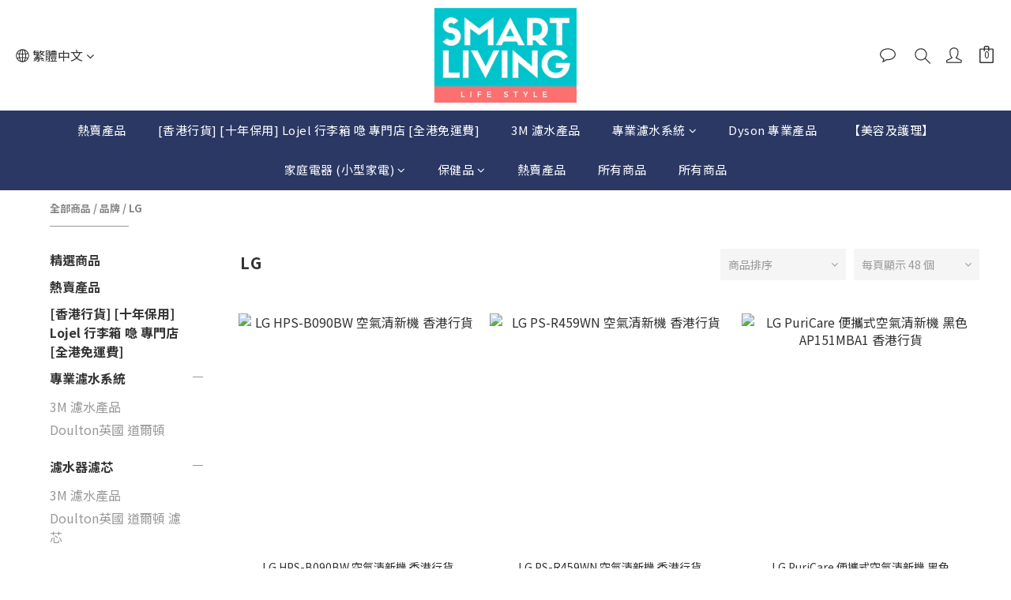

--- FILE ---
content_type: text/html; charset=utf-8
request_url: https://www.hksmartliving.com/categories/lg
body_size: 76590
content:
<!DOCTYPE html>
<html lang="zh-hant"><head>  <!-- prefetch dns -->
<meta http-equiv="x-dns-prefetch-control" content="on">
<link rel="dns-prefetch" href="https://cdn.shoplineapp.com">
<link rel="preconnect" href="https://cdn.shoplineapp.com" crossorigin>
<link rel="dns-prefetch" href="https://shoplineimg.com">
<link rel="preconnect" href="https://shoplineimg.com">
<link rel="dns-prefetch" href="https://shoplineimg.com">
<link rel="preconnect" href="https://shoplineimg.com" title="image-service-origin">

  <link rel="preload" href="https://cdn.shoplineapp.com/s/javascripts/currencies.js" as="script">





<!-- Wrap what we need here -->


<!-- SEO -->
  
      <title>LG</title>


      <meta name="description" content="LG">



<!-- Meta -->
  
      <meta property="og:title" content="LG"/>

      <meta property="og:url" content="https://www.hksmartliving.com/categories/lg">
      <link rel="canonical" href="https://www.hksmartliving.com/categories/lg">
      <meta property="og:description" content="LG">

  <meta property="og:image" content="https://img.shoplineapp.com/media/image_clips/5d8a21595d8dcd00396e6c24/original.png?1569333593"/>



    <script type="application/ld+json">
    {"@context":"https://schema.org","@type":"WebSite","name":"HK Smart Living","url":"https://www.hksmartliving.com"}
    </script>


<!-- locale meta -->


  <meta name="viewport" content="width=device-width, initial-scale=1.0, viewport-fit=cover">
<meta name="mobile-web-app-capable" content="yes">
<meta name="format-detection" content="telephone=no" />
<meta name="google" value="notranslate">

<!-- Shop icon -->
  <link rel="shortcut icon" type="image/png" href="https://img.shoplineapp.com/media/image_clips/5d8a2160e9ddcd00269e0f07/original.png?1569333600">




<!--- Site Ownership Data -->
<!--- Site Ownership Data End-->

<!-- Styles -->


        <link rel="stylesheet" media="all" href="https://cdn.shoplineapp.com/assets/common-898e3d282d673c037e3500beff4d8e9de2ee50e01c27252b33520348e0b17da0.css" onload="" />

        <link rel="stylesheet" media="all" href="https://cdn.shoplineapp.com/assets/theme_kingsman_v2-4667533ef7a29e5189b2cd8648106733f7212e1a4e578f6853c5304d67a43efd.css" onload="" />


    






  <link rel="stylesheet" media="all" href="https://cdn.shoplineapp.com/packs/css/intl_tel_input-0d9daf73.chunk.css" />








<script type="text/javascript">
  window.mainConfig = JSON.parse('{\"sessionId\":\"\",\"merchantId\":\"5ab89ace9a76f01918000505\",\"appCoreHost\":\"shoplineapp.com\",\"assetHost\":\"https://cdn.shoplineapp.com/packs/\",\"apiBaseUrl\":\"http://shoplineapp.com\",\"eventTrackApi\":\"https://events.shoplytics.com/api\",\"frontCommonsApi\":\"https://front-commons.shoplineapp.com/api\",\"appendToUrl\":\"\",\"env\":\"production\",\"merchantData\":{\"_id\":\"5ab89ace9a76f01918000505\",\"addon_limit_enabled\":true,\"base_country_code\":\"HK\",\"base_currency\":{\"id\":\"hkd\",\"iso_code\":\"HKD\",\"alternate_symbol\":\"HK$\",\"name\":\"Hong Kong Dollar\",\"symbol_first\":true,\"subunit_to_unit\":100},\"base_currency_code\":\"HKD\",\"beta_feature_keys\":[],\"brand_home_url\":\"https://www.hksmartliving.com\",\"checkout_setting\":{\"enable_membership_autocheck\":false,\"enable_subscription_autocheck\":false,\"enabled_abandoned_cart_notification\":true,\"rounding_setting\":{\"enabled\":false,\"rounding_mode\":\"round_half_even\",\"smallest_denomination\":10}},\"current_plan_key\":\"basket\",\"current_theme_key\":\"kingsman_v2\",\"delivery_option_count\":4,\"enabled_stock_reminder\":true,\"handle\":\"hkhomesquare\",\"identifier\":\"\",\"instagram_access_token\":\"\",\"instagram_id\":\"\",\"invoice_activation\":\"inactive\",\"is_image_service_enabled\":true,\"mobile_logo_media_url\":\"https://img.shoplineapp.com/media/image_clips/5d8a215ebf281b0026ad48ff/original.png?1569333597\",\"name\":\"HK Smart Living\",\"order_setting\":{\"invoice_activation\":\"inactive\",\"short_message_activation\":\"inactive\",\"stock_reminder_activation\":\"true\",\"default_out_of_stock_reminder\":true,\"auto_cancel_expired_orders\":true,\"auto_revert_credit\":true,\"enabled_order_auth_expiry\":true,\"enforce_user_login_on_checkout\":false,\"enabled_abandoned_cart_notification\":true,\"enable_order_split_einvoice_reissue\":false,\"no_duplicate_uniform_invoice\":false,\"hourly_auto_invoice\":false,\"enabled_location_id\":true,\"custom_fields\":null,\"invoice\":{\"tax_id\":\"\"},\"facebook_messenging\":{\"status\":\"inactive\"},\"status_update_sms\":{\"status\":\"deactivated\"}},\"payment_method_count\":10,\"product_setting\":{\"variation_display\":\"dropdown\",\"enabled_product_review\":true},\"promotion_setting\":{\"one_coupon_limit_enabled\":true,\"show_promotion_reminder\":true,\"multi_order_discount_strategy\":\"order_or_tier_promotion\",\"order_gift_threshold_mode\":\"after_price_discounts\",\"order_free_shipping_threshold_mode\":\"after_all_discounts\",\"category_item_gift_threshold_mode\":\"before_discounts\",\"category_item_free_shipping_threshold_mode\":\"before_discounts\"},\"rollout_keys\":[\"2FA_google_authenticator\",\"3_layer_category\",\"3_layer_navigation\",\"3_layer_variation\",\"711_CB_13countries\",\"711_CB_pickup_TH\",\"711_c2b_report_v2\",\"711_cross_delivery\",\"MC_manual_order\",\"MO_Apply_Coupon_Code\",\"StaffCanBeDeleted_V1\",\"UTM_export\",\"UTM_register\",\"abandoned_cart_notification\",\"add_system_fontstyle\",\"add_to_cart_revamp\",\"addon_products_limit_10\",\"addon_quantity\",\"address_format_batch2\",\"address_format_jp\",\"address_format_my\",\"address_format_us\",\"address_format_vn\",\"admin_app_extension\",\"admin_custom_domain\",\"admin_image_service\",\"admin_manual_order\",\"admin_realtime\",\"admin_vietnam_dong\",\"admin_whitelist_ip\",\"adminapp_order_form\",\"adminapp_wa_contacts_list\",\"ads_system_new_tab\",\"adyen_my_sc\",\"affiliate_by_product\",\"affiliate_dashboard\",\"alipay_hk_sc\",\"android_pos_agent_clockin_n_out\",\"android_pos_purchase_order_partial_in_storage\",\"android_pos_save_send_receipt\",\"android_pos_v2_force_upgrade_version_1-50-0_date_2025-08-30\",\"app_categories_filtering\",\"app_multiplan\",\"app_subscription_prorated_billing\",\"apps_store\",\"apps_store_blog\",\"apps_store_fb_comment\",\"apps_store_wishlist\",\"appstore_free_trial\",\"archive_order_data\",\"archive_order_ui\",\"assign_products_to_category\",\"auth_flow_revamp\",\"auto_credit_percentage\",\"auto_credit_recurring\",\"auto_reply_comment\",\"auto_save_sf_plus_address\",\"auto_suspend_admin\",\"basket_comparising_link_CNY\",\"basket_comparising_link_HKD\",\"basket_comparising_link_TWD\",\"basket_invoice_field\",\"basket_pricing_page_cny\",\"basket_pricing_page_hkd\",\"basket_pricing_page_myr\",\"basket_pricing_page_sgd\",\"basket_pricing_page_thb\",\"basket_pricing_page_twd\",\"basket_pricing_page_usd\",\"basket_pricing_page_vnd\",\"basket_subscription_coupon\",\"basket_subscription_email\",\"bianco_setting\",\"bidding_select_product\",\"bing_ads\",\"birthday_format_v2\",\"block_gtm_for_lighthouse\",\"blog\",\"blog_app\",\"blog_revamp_admin\",\"blog_revamp_admin_category\",\"blog_revamp_doublewrite\",\"blog_revamp_related_products\",\"blog_revamp_shop_category\",\"blog_revamp_singleread\",\"breadcrumb\",\"broadcast_advanced_filters\",\"broadcast_analytics\",\"broadcast_clone\",\"broadcast_email_html\",\"broadcast_facebook_template\",\"broadcast_line_template\",\"broadcast_unsubscribe_email\",\"bulk_action_customer\",\"bulk_action_product\",\"bulk_import_multi_lang\",\"bulk_payment_delivery_setting\",\"bulk_printing_labels_711C2C\",\"bulk_update_dynamic_fields\",\"bulk_update_job\",\"bulk_update_new_fields\",\"bulk_update_product_download_with_filter\",\"bulk_update_tag\",\"bundle_page\",\"bundle_promotion_apply_enhancement\",\"bundle_stackable\",\"buy_button\",\"buy_now_button\",\"callback_service\",\"cancel_order_by_customer\",\"cancel_order_by_customer_v2\",\"cart_addon_condition\",\"cart_addon_limit\",\"cart_use_product_service\",\"cart_uuid\",\"category_banner_multiple\",\"category_limit_unlimited\",\"category_sorting\",\"channel_fb\",\"channel_integration\",\"charge_shipping_fee_by_product_qty\",\"chat_widget\",\"chat_widget_livechat\",\"checkout_membercheckbox_toggle\",\"checkout_setting\",\"cn_pricing_page_2019\",\"combine_orders_app\",\"component_h1_tag\",\"connect_new_facebookpage\",\"consolidated_billing\",\"cookie_consent\",\"country_code\",\"coupon_center_back_to_cart\",\"create_staff_revamp\",\"credit_point_triggerpoint\",\"crm_email_custom\",\"crm_notify_preview\",\"crm_sms_custom\",\"crm_sms_notify\",\"cross_shop_tracker\",\"custom_css\",\"custom_home_delivery_tw\",\"custom_notify\",\"custom_order_export\",\"customer_advanced_filter\",\"customer_custom_field_limit_5\",\"customer_data_secure\",\"customer_edit\",\"customer_export_v2\",\"customer_group\",\"customer_group_analysis\",\"customer_group_filter_p2\",\"customer_group_filter_p3\",\"customer_group_regenerate\",\"customer_import_50000_failure_report\",\"customer_import_v2\",\"customer_import_v3\",\"customer_list\",\"customer_new_report\",\"customer_search_match\",\"customer_tag\",\"dashboard_v2\",\"dashboard_v2_revamp\",\"date_picker_v2\",\"deep_link_support_linepay\",\"deep_link_support_payme\",\"deep_search\",\"default_theme_ultrachic\",\"delivery_time\",\"delivery_time_with_quantity\",\"design_submenu\",\"dev_center_app_store\",\"disable_footer_brand\",\"disable_old_upgrade_reminder\",\"domain_applicable\",\"doris_bien_setting\",\"dusk_setting\",\"dynamic_shipping_rate_refactor\",\"ec_order_unlimit\",\"ecpay_expirydate\",\"ecpay_payment_gateway\",\"einvoice_bulk_update\",\"einvoice_edit\",\"einvoice_newlogic\",\"email_credit_expire_notify\",\"email_custom\",\"email_member_forget_password_notify\",\"email_member_register_notify\",\"email_order_notify\",\"email_verification\",\"enable_body_script\",\"enable_calculate_api_promotion_apply\",\"enable_calculate_api_promotion_filter\",\"enable_cart_api\",\"enable_cart_service\",\"enable_corejs_splitting\",\"enable_lazysizes_image_tag\",\"enable_new_css_bundle\",\"enable_order_status_callback_revamp_for_promotion\",\"enable_order_status_callback_revamp_for_storefront\",\"enable_promotion_usage_record\",\"enable_shopjs_splitting\",\"enhanced_catalog_feed\",\"execute_shipment_permission\",\"export_inventory_report_v2\",\"express_cart\",\"facebook_ads\",\"facebook_dia\",\"facebook_login\",\"facebook_messenger_subscription\",\"facebook_notify\",\"facebook_pixel_manager\",\"fb_comment_app\",\"fb_entrance_optimization\",\"fb_feed_unlimit\",\"fb_group\",\"fb_multi_category_feed\",\"fb_pixel_matching\",\"fb_pixel_v2\",\"fb_post_management\",\"fb_product_set\",\"fb_ssapi\",\"fb_sub_button\",\"fbe_oe\",\"fbe_shop\",\"fbe_v2\",\"fbe_v2_edit\",\"fbig_shop_disabled\",\"feature_alttag_phase1\",\"feature_alttag_phase2\",\"fm_order_receipt\",\"fmt_c2c_newlabel\",\"fmt_revision\",\"footer_builder\",\"footer_builder_new\",\"form_builder\",\"form_builder_access\",\"form_builder_user_management\",\"form_builder_v2_elements\",\"form_builder_v2_receiver\",\"form_builder_v2_report\",\"fps_rolling_key\",\"get_promotions_by_cart\",\"gift_shipping_promotion_discount_condition\",\"gifts_limit_10\",\"gmv_revamp\",\"godaddy\",\"google_ads_api\",\"google_ads_manager\",\"google_analytics_4\",\"google_analytics_manager\",\"google_dynamic_remarketing_tag\",\"google_enhanced_conversions\",\"google_preorder_feed\",\"google_product_category_3rdlayer\",\"google_recaptcha\",\"google_remarketing_manager\",\"google_signup_login\",\"google_tag_manager\",\"gp_tw_sc\",\"group_url_bind_post_live\",\"h2_tag_phase1\",\"hct_logistics_bills_report\",\"hidden_product_p2\",\"hide_credit_point_record_balance\",\"hk_pricing_page_2019\",\"hkd_pricing_page_disabled_2020\",\"ig_browser_notify\",\"ig_live\",\"ig_login_entrance\",\"ig_new_api\",\"image_gallery\",\"image_gallery_p2\",\"image_host_by_region\",\"image_limit_30000\",\"image_widget_mobile\",\"instagram_create_post\",\"instagram_post_sales\",\"instant_order_form\",\"integrated_label_711\",\"integrated_sfexpress\",\"integration_one\",\"inventory_change_reason\",\"inventory_search_v2\",\"job_api_products_export\",\"job_api_user_export\",\"job_product_import\",\"jquery_v3\",\"kingsman_v2_setting\",\"layout_engine_service_kingsman_blogs\",\"layout_engine_service_kingsman_member_center\",\"layout_engine_service_kingsman_pdp\",\"layout_engine_service_kingsman_plp\",\"layout_engine_service_kingsman_promotions\",\"line_ads_tag\",\"line_broadcast\",\"line_login\",\"line_login_mobile\",\"line_shopping_new_fields\",\"live_after_keyword\",\"live_announce_bids\",\"live_announce_buyer\",\"live_bidding\",\"live_bulk_checkoutlink\",\"live_bulk_edit\",\"live_checkout_notification\",\"live_checkout_notification_all\",\"live_checkout_notification_message\",\"live_comment_discount\",\"live_comment_robot\",\"live_create_product_v2\",\"live_crosspost\",\"live_dashboard_product\",\"live_event_discount\",\"live_fb_group\",\"live_fhd_video\",\"live_general_settings\",\"live_group_event\",\"live_host_panel\",\"live_ig_messenger_broadcast\",\"live_ig_product_recommend\",\"live_im_switch\",\"live_keyword_switch\",\"live_line_broadcast\",\"live_line_multidisplay\",\"live_luckydraw_enhancement\",\"live_messenger_broadcast\",\"live_order_block\",\"live_print_advanced\",\"live_product_recommend\",\"live_shopline_keyword\",\"live_stream_settings\",\"locale_revamp\",\"logistic_bill_v2_711_b2c\",\"logistic_bill_v2_711_c2c\",\"logo_favicon\",\"luckydraw_products\",\"luckydraw_qualification\",\"manual_activation\",\"manual_order\",\"manual_order_7-11\",\"manual_order_ec_to_sc\",\"manually_bind_post\",\"mc-history-instant\",\"mc_711crossborder\",\"mc_ad_tag\",\"mc_assign_message\",\"mc_auto_bind_member\",\"mc_autoreply_question\",\"mc_broadcast\",\"mc_bulk_read\",\"mc_chatbot_template\",\"mc_delete_message\",\"mc_edit_cart\",\"mc_history_instant\",\"mc_history_post\",\"mc_im\",\"mc_inbox_autoreply\",\"mc_instant_notifications\",\"mc_invoicetitle_optional\",\"mc_keyword_autotagging\",\"mc_line_broadcast\",\"mc_line_cart\",\"mc_logistics_hct\",\"mc_logistics_tcat\",\"mc_manage_blacklist\",\"mc_mark_todo\",\"mc_new_menu\",\"mc_phone_tag\",\"mc_reminder_unpaid\",\"mc_reply_pic\",\"mc_setting_message\",\"mc_setting_orderform\",\"mc_shop_message_refactor\",\"mc_sort_waitingtime\",\"mc_sort_waitingtime_new\",\"mc_tw_invoice\",\"media_gcp_upload\",\"member_center_profile_revamp\",\"member_import_notify\",\"member_info_reward_subscription\",\"member_password_setup_notify\",\"membership_tier_double_write\",\"memebr_center_point_credit_revamp\",\"menu_limit_100\",\"merchant_bills_banktransfer\",\"merchant_bills_slp\",\"message_center_v3\",\"message_revamp\",\"mo_remove_discount\",\"mobile_and_email_signup\",\"mobile_signup_p2\",\"modularize_address_format\",\"molpay_credit_card\",\"multi_lang\",\"multicurrency\",\"my_pricing_page_2019\",\"myapp_reauth_alert\",\"myr_pricing_page_disabled_2020\",\"new_app_subscription\",\"new_layout_for_mobile_and_pc\",\"new_onboarding_flow\",\"new_return_management\",\"new_settings_apply_all_promotion\",\"new_signup_flow\",\"new_sinopac_3d\",\"notification_custom_sending_time\",\"npb_theme_philia\",\"npb_widget_font_size_color\",\"ob_revamp\",\"ob_sgstripe\",\"ob_twecpay\",\"oceanpay\",\"old_fbe_removal\",\"onboarding_basketplan\",\"onboarding_handle\",\"one_new_filter\",\"one_page_store_checkout\",\"one_page_store_clone\",\"one_page_store_product_set\",\"oneship_installable\",\"online_credit_redemption_toggle\",\"online_store_design\",\"online_store_design_setup_guide_basketplan\",\"order_add_to_cart\",\"order_archive_calculation_revamp_crm_amount\",\"order_archive_calculation_revamp_crm_member\",\"order_archive_product_testing\",\"order_archive_testing\",\"order_archive_testing_crm\",\"order_archive_testing_order_details\",\"order_archive_testing_return_order\",\"order_confirmation_slip_upload\",\"order_custom_field_limit_5\",\"order_custom_notify\",\"order_decoupling_product_revamp\",\"order_export_366day\",\"order_export_v2\",\"order_filter_shipped_date\",\"order_message_broadcast\",\"order_new_source\",\"order_promotion_split\",\"order_search_custom_field\",\"order_search_sku\",\"order_select_across_pages\",\"order_sms_notify\",\"order_split\",\"order_status_non_automation\",\"order_status_tag_color\",\"orderemail_new_logic\",\"other_custom_notify\",\"out_of_stock_order\",\"page_builder_revamp\",\"page_builder_revamp_theme_setting\",\"page_builder_section_cache_enabled\",\"page_builder_widget_accordion\",\"page_builder_widget_blog\",\"page_builder_widget_category\",\"page_builder_widget_collage\",\"page_builder_widget_countdown\",\"page_builder_widget_custom_liquid\",\"page_builder_widget_instagram\",\"page_builder_widget_product_text\",\"page_builder_widget_subscription\",\"page_builder_widget_video\",\"page_limit_unlimited\",\"page_view_cache\",\"pakpobox\",\"payme\",\"payment_condition\",\"payment_fee_config\",\"payment_hide_hk\",\"payment_image\",\"payment_octopus\",\"payment_slip_notify\",\"paypal_upgrade\",\"pdp_image_lightbox\",\"pdp_image_lightbox_icon\",\"pending_subscription\",\"philia_setting\",\"pickup_remember_store\",\"plp_label_wording\",\"plp_product_seourl\",\"pos_only_product_settings\",\"pos_retail_store_price\",\"pos_setup_guide_basketplan\",\"post_cancel_connect\",\"post_commerce_stack_comment\",\"post_fanpage_luckydraw\",\"post_fb_group\",\"post_general_setting\",\"post_lock_pd\",\"post_sales_dashboard\",\"postsale_auto_reply\",\"postsale_create_post\",\"postsale_ig_auto_reply\",\"postsales_connect_multiple_posts\",\"product_available_time\",\"product_cost_permission\",\"product_feed_info\",\"product_feed_manager_availability\",\"product_feed_revamp\",\"product_index_v2\",\"product_info\",\"product_limit_1000\",\"product_log_v2\",\"product_quantity_update\",\"product_recommendation_abtesting\",\"product_revamp_doublewrite\",\"product_revamp_singleread\",\"product_review_import\",\"product_review_import_installable\",\"product_review_plp\",\"product_search\",\"product_summary\",\"promotion_blacklist\",\"promotion_filter_by_date\",\"promotion_first_purchase_channel\",\"promotion_hour\",\"promotion_limit_10\",\"promotion_minitem\",\"promotion_page\",\"promotion_page_seo_button\",\"promotion_record_archive_test\",\"quick_answer\",\"recaptcha_reset_pw\",\"redirect_301_settings\",\"rejected_bill_reminder\",\"remove_fblike_sc\",\"repay_cookie\",\"replace_janus_interface\",\"replace_lms_old_oa_interface\",\"reports\",\"revert_credit_p2\",\"revert_credit_status\",\"sales_dashboard\",\"sangria_setting\",\"sc_advanced_keyword\",\"sc_alipay_standard\",\"sc_atm\",\"sc_auto_bind_member\",\"sc_autodetect_address\",\"sc_autodetect_paymentslip\",\"sc_autoreply_icebreaker\",\"sc_clearcart\",\"sc_clearcart_all\",\"sc_comment_label\",\"sc_comment_list\",\"sc_conversations_statistics_sunset\",\"sc_download_adminapp\",\"sc_group_pm_commentid\",\"sc_group_webhook\",\"sc_intercom\",\"sc_list_search\",\"sc_mo_711emap\",\"sc_outstock_msg\",\"sc_overall_statistics_api_v3\",\"sc_pickup\",\"sc_product_variation\",\"sc_slp_subscription_promotion\",\"sc_standard\",\"sc_store_pickup\",\"sc_wa_message_report\",\"scheduled_home_page\",\"search_function_image_gallery\",\"security_center\",\"select_all_customer\",\"select_all_inventory\",\"session_expiration_period\",\"setup_guide_basketplan\",\"sfexpress_centre\",\"sfexpress_eflocker\",\"sfexpress_service\",\"sfexpress_store\",\"sg_onboarding_currency\",\"share_cart_link\",\"shop_builder_plp\",\"shop_category_filter\",\"shop_category_filter_bulk_action\",\"shop_product_search_rate_limit\",\"shop_related_recaptcha\",\"shop_template_advanced_setting\",\"shopline_captcha\",\"shopline_email_captcha\",\"shopline_product_reviews\",\"shoplytics_api_ordersales_v4\",\"shoplytics_api_psa_wide_table\",\"shoplytics_benchmark\",\"shoplytics_broadcast_api_v3\",\"shoplytics_channel_store_permission\",\"shoplytics_credit_analysis\",\"shoplytics_customer_refactor_api_v3\",\"shoplytics_date_picker_v2\",\"shoplytics_event_realtime_refactor_api_v3\",\"shoplytics_events_api_v3\",\"shoplytics_export_flex\",\"shoplytics_homepage_v2\",\"shoplytics_invoices_api_v3\",\"shoplytics_lite\",\"shoplytics_membership_tier_growth\",\"shoplytics_orders_api_v3\",\"shoplytics_ordersales_v3\",\"shoplytics_payments_api_v3\",\"shoplytics_product_revamp_api_v3\",\"shoplytics_promotions_api_v3\",\"shoplytics_psa_multi_stores_export\",\"shoplytics_psa_sub_categories\",\"shoplytics_rfim_enhancement_v3\",\"shoplytics_session_metrics\",\"shoplytics_staff_api_v3\",\"shoplytics_to_hd\",\"shopping_session_enabled\",\"signin_register_revamp\",\"skya_setting\",\"sl_logistics_bulk_action\",\"sl_logistics_fmt_freeze\",\"sl_logistics_modularize\",\"sl_payment_alipay\",\"sl_payment_cc\",\"sl_payment_hk_alipay\",\"sl_payment_standard_v2\",\"sl_payment_type_check\",\"sl_payments_apple_pay\",\"sl_payments_cc_promo\",\"sl_payments_my_cc\",\"sl_payments_my_fpx\",\"sl_payments_sg_cc\",\"sl_pos_admin_cancel_order\",\"sl_pos_admin_delete_order\",\"sl_pos_admin_inventory_transfer\",\"sl_pos_admin_order_archive_testing\",\"sl_pos_admin_purchase_order\",\"sl_pos_admin_register_shift\",\"sl_pos_admin_staff\",\"sl_pos_agent_by_channel\",\"sl_pos_agent_clockin_n_out\",\"sl_pos_agent_performance\",\"sl_pos_android_A4_printer\",\"sl_pos_android_check_cart_items_with_local_db\",\"sl_pos_android_order_reduction\",\"sl_pos_android_receipt_enhancement\",\"sl_pos_app_order_archive_testing\",\"sl_pos_app_transaction_filter_enhance\",\"sl_pos_bugfender_log_reduction\",\"sl_pos_bulk_import_update_enhancement\",\"sl_pos_check_duplicate_create_order\",\"sl_pos_convert_order_to_cart_by_snapshot\",\"sl_pos_customerID_duplicate_check\",\"sl_pos_customer_info_enhancement\",\"sl_pos_customized_price\",\"sl_pos_disable_touchid_unlock\",\"sl_pos_discount\",\"sl_pos_einvoice_refactor\",\"sl_pos_feature_permission\",\"sl_pos_force_upgrade_1-109-0\",\"sl_pos_force_upgrade_1-110-1\",\"sl_pos_from_Swift_to_OC\",\"sl_pos_iOS_A4_printer\",\"sl_pos_iOS_app_transaction_filter_enhance\",\"sl_pos_iOS_cashier_revamp_cart\",\"sl_pos_iOS_cashier_revamp_product_list\",\"sl_pos_iPadOS_version_upgrade_remind_16_0_0\",\"sl_pos_initiate_couchbase\",\"sl_pos_inventory_count\",\"sl_pos_inventory_count_difference_reason\",\"sl_pos_inventory_count_for_selected_products\",\"sl_pos_inventory_feature_module\",\"sl_pos_inventory_transfer_app_can_create_note_date\",\"sl_pos_inventory_transfer_insert_enhancement\",\"sl_pos_inventory_transfer_request\",\"sl_pos_invoice_product_name_filter\",\"sl_pos_invoice_swiftUI_revamp\",\"sl_pos_invoice_toast_show\",\"sl_pos_ios_receipt_info_enhancement\",\"sl_pos_ios_small_label_enhancement\",\"sl_pos_ios_version_upgrade_remind\",\"sl_pos_itc\",\"sl_pos_logo_terms_and_condition\",\"sl_pos_new_report_customer_analysis\",\"sl_pos_new_report_daily_payment_methods\",\"sl_pos_new_report_overview\",\"sl_pos_new_report_product_preorder\",\"sl_pos_new_report_transaction_detail\",\"sl_pos_no_minimum_age\",\"sl_pos_order_refactor_admin\",\"sl_pos_order_upload_using_pos_service\",\"sl_pos_partial_return\",\"sl_pos_password_setting_refactor\",\"sl_pos_payment\",\"sl_pos_payment_method_picture\",\"sl_pos_payment_method_prioritized_and_hidden\",\"sl_pos_payoff_preorder\",\"sl_pos_product_add_to_cart_refactor\",\"sl_pos_product_variation_ui\",\"sl_pos_purchase_order_onlinestore\",\"sl_pos_purchase_order_partial_in_storage\",\"sl_pos_receipt_information\",\"sl_pos_receipt_preorder_return_enhancement\",\"sl_pos_receipt_swiftUI_revamp\",\"sl_pos_register_shift\",\"sl_pos_report_shoplytics_psi\",\"sl_pos_revert_credit\",\"sl_pos_save_send_receipt\",\"sl_pos_stock_refactor\",\"sl_pos_supplier_refactor\",\"sl_pos_toast_revamp\",\"sl_pos_transaction_conflict\",\"sl_pos_transaction_view_admin\",\"sl_pos_transfer_onlinestore\",\"sl_pos_user_permission\",\"sl_pos_variation_setting_refactor\",\"sl_purchase_order_search_create_enhancement\",\"slp_bank_promotion\",\"slp_product_subscription\",\"slp_remember_credit_card\",\"slp_swap\",\"smart_omo_appstore\",\"smart_product_recommendation\",\"smart_product_recommendation_plus\",\"smart_product_recommendation_regular\",\"smart_recommended_related_products\",\"sms_custom\",\"sms_with_shop_name\",\"social_channel_revamp\",\"social_channel_user\",\"social_name_in_order\",\"sso_lang_th\",\"sso_lang_vi\",\"staff_elasticsearch\",\"staff_limit_2\",\"staff_limit_5\",\"staff_service_migration\",\"static_resource_host_by_region\",\"stop_slp_approvedemail\",\"storefront_app_extension\",\"storefront_return\",\"stripe_3d_secure\",\"stripe_3ds_cny\",\"stripe_3ds_hkd\",\"stripe_3ds_myr\",\"stripe_3ds_sgd\",\"stripe_3ds_thb\",\"stripe_3ds_usd\",\"stripe_3ds_vnd\",\"stripe_google_pay\",\"stripe_payment_intents\",\"stripe_radar\",\"stripe_subscription_my_account\",\"structured_data\",\"sub_sgstripe\",\"subscription_config_edit\",\"subscription_config_edit_delivery_payment\",\"subscription_currency\",\"tappay_3D_secure\",\"tappay_sdk_v2_3_2\",\"tappay_sdk_v3\",\"tax_inclusive_setting\",\"taxes_settings\",\"tcat_711pickup_sl_logisitics\",\"tcat_logistics_bills_report\",\"tcat_newlabel\",\"th_pricing_page_2020\",\"thb_pricing_page_disabled_2020\",\"theme_bianco\",\"theme_doris_bien\",\"theme_kingsman_v2\",\"theme_level_3\",\"theme_sangria\",\"theme_ultrachic\",\"tnc-checkbox\",\"toggle_mobile_category\",\"tw_app_shopback_cashback\",\"tw_fm_sms\",\"tw_pricing_page_2019\",\"tw_stripe_subscription\",\"twd_pricing_page_disabled_2020\",\"uc_integration\",\"uc_v2_endpoints\",\"ultra_setting\",\"unified_admin\",\"use_ngram_for_order_search\",\"user_center_social_channel\",\"variant_image_selector\",\"variant_saleprice_cost_weight\",\"variation_label_swatches\",\"varm_setting\",\"vn_pricing_page_2020\",\"vnd_pricing_page_disabled_2020\",\"whatsapp_extension\",\"whatsapp_order_form\",\"whatsapp_orderstatus_toggle\",\"yahoo_dot\",\"zotabox_installable\"],\"shop_default_home_url\":\"https://hkhomesquare.shoplineapp.com\",\"shop_status\":\"open\",\"show_sold_out\":false,\"sl_payment_merchant_id\":\"1147880600762462208\",\"supported_languages\":[\"en\",\"zh-hant\"],\"tags\":[\"retail\"],\"time_zone\":\"Asia/Hong_Kong\",\"updated_at\":\"2026-01-24T03:57:18.536Z\",\"user_setting\":{\"_id\":\"5ab89ace9a76f01918000508\",\"created_at\":\"2018-03-26T07:01:34.161Z\",\"data\":{\"general_fields\":[{\"type\":\"gender\",\"options\":{\"order\":{\"include\":\"true\",\"required\":\"true\"},\"signup\":{\"include\":\"true\",\"required\":\"true\"},\"profile\":{\"include\":\"true\",\"required\":\"true\"}}},{\"type\":\"birthday\",\"options\":{\"order\":{\"include\":\"false\",\"required\":\"false\"},\"signup\":{\"include\":\"false\",\"required\":\"false\"},\"profile\":{\"include\":\"false\",\"required\":\"false\"}}}],\"minimum_age_limit\":\"13\",\"custom_fields\":[{\"type\":\"text\",\"name_translations\":{\"zh-hant\":\"電話號碼\",\"en\":\"Phone Number\"},\"options\":{\"order\":{\"include\":\"true\",\"required\":\"true\"},\"signup\":{\"include\":\"true\",\"required\":\"true\"},\"profile\":{\"include\":\"true\",\"required\":\"true\"}},\"field_id\":\"5cc1acbdbf4da900116b8203\"}],\"facebook_login\":{\"status\":\"active\",\"app_id\":\"3026754234037103\"},\"facebook_comment\":\"\",\"line_login\":\"\",\"recaptcha_signup\":{\"status\":\"false\",\"site_key\":\"\"},\"email_verification\":{\"status\":\"false\"},\"login_with_verification\":{\"status\":\"false\"},\"upgrade_reminder\":\"\",\"enable_user_credit\":true,\"signup_method\":\"email\",\"sms_verification\":{\"status\":\"false\"},\"member_info_reward\":{\"enabled\":false,\"coupons\":{\"enabled\":false}}},\"item_type\":\"\",\"key\":\"users\",\"name\":null,\"owner_id\":\"5ab89ace9a76f01918000505\",\"owner_type\":\"Merchant\",\"publish_status\":\"published\",\"status\":\"active\",\"updated_at\":\"2023-05-03T07:17:11.187Z\",\"value\":null}},\"localeData\":{\"loadedLanguage\":{\"name\":\"繁體中文\",\"code\":\"zh-hant\"},\"supportedLocales\":[{\"name\":\"English\",\"code\":\"en\"},{\"name\":\"繁體中文\",\"code\":\"zh-hant\"}]},\"currentUser\":null,\"themeSettings\":{\"categories_collapsed\":false,\"mobile_categories_collapsed\":true,\"image_fill\":false,\"hide_language_selector\":false,\"is_multicurrency_enabled\":false,\"show_promotions_on_product\":false,\"enabled_quick_cart\":true,\"opens_in_new_tab\":true,\"enabled_wish_list\":true,\"category_page\":\"48\",\"facebook_comment\":false,\"goto_top\":true,\"mobile_categories_removed\":false,\"enabled_sort_by_sold\":true,\"page_background\":\"FFFFFF\",\"page_text\":\"333333\",\"page_text_link\":\"3493fb\",\"announcement_background\":\"fdc500\",\"announcement_text\":\"FFFFFF\",\"header_background\":\"FFFFFF\",\"header_text\":\"333333\",\"header_icon\":\"333333\",\"primary_background\":\"2b3864\",\"primary_text\":\"FFFFFF\",\"secondary_color\":\"2B3864\",\"buy_now_background\":\"FB7813\",\"buy_now_text\":\"FFFFFF\",\"footer_background\":\"FFFFFF\",\"footer_text\":\"333333\",\"footer_icon\":\"333333\",\"copyright_background\":\"2b3864\",\"copyright_text\":\"ffffff\",\"anti_fraud_background\":\"2b3864\",\"anti_fraud_text\":\"ffffff\",\"font_title\":\"Noto Sans\",\"font_size_title\":\"1\",\"font_paragraph\":\"Noto Sans\",\"font_size_paragraph\":\"1\",\"plp_variation_selector\":{\"enabled\":true,\"show_variation\":1},\"variation_image_selector_enabled\":true,\"variation_image_selector_variation\":1,\"hide_share_buttons\":true,\"enable_gdpr_cookies_banner\":false,\"updated_with_new_page_builder\":true,\"product_promotion_label_background\":\"2b3864\"},\"isMultiCurrencyEnabled\":false,\"features\":{\"plans\":{\"free\":{\"member_price\":false,\"cart_addon\":false,\"google_analytics_ecommerce\":false,\"membership\":false,\"shopline_logo\":true,\"user_credit\":{\"manaul\":false,\"auto\":false},\"variant_image_selector\":false},\"standard\":{\"member_price\":false,\"cart_addon\":false,\"google_analytics_ecommerce\":false,\"membership\":false,\"shopline_logo\":true,\"user_credit\":{\"manaul\":false,\"auto\":false},\"variant_image_selector\":false},\"starter\":{\"member_price\":false,\"cart_addon\":false,\"google_analytics_ecommerce\":false,\"membership\":false,\"shopline_logo\":true,\"user_credit\":{\"manaul\":false,\"auto\":false},\"variant_image_selector\":false},\"pro\":{\"member_price\":false,\"cart_addon\":false,\"google_analytics_ecommerce\":false,\"membership\":false,\"shopline_logo\":false,\"user_credit\":{\"manaul\":false,\"auto\":false},\"variant_image_selector\":false},\"business\":{\"member_price\":false,\"cart_addon\":false,\"google_analytics_ecommerce\":true,\"membership\":true,\"shopline_logo\":false,\"user_credit\":{\"manaul\":false,\"auto\":false},\"facebook_comments_plugin\":true,\"variant_image_selector\":false},\"basic\":{\"member_price\":false,\"cart_addon\":false,\"google_analytics_ecommerce\":false,\"membership\":false,\"shopline_logo\":false,\"user_credit\":{\"manaul\":false,\"auto\":false},\"variant_image_selector\":false},\"basic2018\":{\"member_price\":false,\"cart_addon\":false,\"google_analytics_ecommerce\":false,\"membership\":false,\"shopline_logo\":true,\"user_credit\":{\"manaul\":false,\"auto\":false},\"variant_image_selector\":false},\"sc\":{\"member_price\":false,\"cart_addon\":false,\"google_analytics_ecommerce\":true,\"membership\":false,\"shopline_logo\":true,\"user_credit\":{\"manaul\":false,\"auto\":false},\"facebook_comments_plugin\":true,\"facebook_chat_plugin\":true,\"variant_image_selector\":false},\"advanced\":{\"member_price\":false,\"cart_addon\":false,\"google_analytics_ecommerce\":true,\"membership\":false,\"shopline_logo\":false,\"user_credit\":{\"manaul\":false,\"auto\":false},\"facebook_comments_plugin\":true,\"facebook_chat_plugin\":true,\"variant_image_selector\":false},\"premium\":{\"member_price\":true,\"cart_addon\":true,\"google_analytics_ecommerce\":true,\"membership\":true,\"shopline_logo\":false,\"user_credit\":{\"manaul\":true,\"auto\":true},\"google_dynamic_remarketing\":true,\"facebook_comments_plugin\":true,\"facebook_chat_plugin\":true,\"wish_list\":true,\"facebook_messenger_subscription\":true,\"product_feed\":true,\"express_checkout\":true,\"variant_image_selector\":true},\"enterprise\":{\"member_price\":true,\"cart_addon\":true,\"google_analytics_ecommerce\":true,\"membership\":true,\"shopline_logo\":false,\"user_credit\":{\"manaul\":true,\"auto\":true},\"google_dynamic_remarketing\":true,\"facebook_comments_plugin\":true,\"facebook_chat_plugin\":true,\"wish_list\":true,\"facebook_messenger_subscription\":true,\"product_feed\":true,\"express_checkout\":true,\"variant_image_selector\":true},\"crossborder\":{\"member_price\":true,\"cart_addon\":true,\"google_analytics_ecommerce\":true,\"membership\":true,\"shopline_logo\":false,\"user_credit\":{\"manaul\":true,\"auto\":true},\"google_dynamic_remarketing\":true,\"facebook_comments_plugin\":true,\"facebook_chat_plugin\":true,\"wish_list\":true,\"facebook_messenger_subscription\":true,\"product_feed\":true,\"express_checkout\":true,\"variant_image_selector\":true},\"o2o\":{\"member_price\":true,\"cart_addon\":true,\"google_analytics_ecommerce\":true,\"membership\":true,\"shopline_logo\":false,\"user_credit\":{\"manaul\":true,\"auto\":true},\"google_dynamic_remarketing\":true,\"facebook_comments_plugin\":true,\"facebook_chat_plugin\":true,\"wish_list\":true,\"facebook_messenger_subscription\":true,\"product_feed\":true,\"express_checkout\":true,\"subscription_product\":true,\"variant_image_selector\":true}}},\"requestCountry\":\"US\",\"trackerEventData\":{\"Category ID\":\"5da728420b6aa2001405a96e\"},\"isRecaptchaEnabled\":false,\"isRecaptchaEnterprise\":true,\"recaptchaEnterpriseSiteKey\":\"6LeMcv0hAAAAADjAJkgZLpvEiuc6migO0KyLEadr\",\"recaptchaEnterpriseCheckboxSiteKey\":\"6LfQVEEoAAAAAAzllcvUxDYhfywH7-aY52nsJ2cK\",\"recaptchaSiteKey\":\"6LeMcv0hAAAAADjAJkgZLpvEiuc6migO0KyLEadr\",\"currencyData\":{\"supportedCurrencies\":[{\"name\":\"$ HKD\",\"symbol\":\"$\",\"iso_code\":\"hkd\"},{\"name\":\"P MOP\",\"symbol\":\"P\",\"iso_code\":\"mop\"},{\"name\":\"¥ CNY\",\"symbol\":\"¥\",\"iso_code\":\"cny\"},{\"name\":\"$ TWD\",\"symbol\":\"$\",\"iso_code\":\"twd\"},{\"name\":\"$ USD\",\"symbol\":\"$\",\"iso_code\":\"usd\"},{\"name\":\"$ SGD\",\"symbol\":\"$\",\"iso_code\":\"sgd\"},{\"name\":\"€ EUR\",\"symbol\":\"€\",\"iso_code\":\"eur\"},{\"name\":\"$ AUD\",\"symbol\":\"$\",\"iso_code\":\"aud\"},{\"name\":\"£ GBP\",\"symbol\":\"£\",\"iso_code\":\"gbp\"},{\"name\":\"₱ PHP\",\"symbol\":\"₱\",\"iso_code\":\"php\"},{\"name\":\"RM MYR\",\"symbol\":\"RM\",\"iso_code\":\"myr\"},{\"name\":\"฿ THB\",\"symbol\":\"฿\",\"iso_code\":\"thb\"},{\"name\":\"د.إ AED\",\"symbol\":\"د.إ\",\"iso_code\":\"aed\"},{\"name\":\"¥ JPY\",\"symbol\":\"¥\",\"iso_code\":\"jpy\"},{\"name\":\"$ BND\",\"symbol\":\"$\",\"iso_code\":\"bnd\"},{\"name\":\"₩ KRW\",\"symbol\":\"₩\",\"iso_code\":\"krw\"},{\"name\":\"Rp IDR\",\"symbol\":\"Rp\",\"iso_code\":\"idr\"},{\"name\":\"₫ VND\",\"symbol\":\"₫\",\"iso_code\":\"vnd\"},{\"name\":\"$ CAD\",\"symbol\":\"$\",\"iso_code\":\"cad\"}],\"requestCountryCurrencyCode\":\"HKD\"},\"previousUrl\":\"\",\"checkoutLandingPath\":\"/cart\",\"webpSupported\":true,\"pageType\":\"products-index\",\"paypalCnClientId\":\"AYVtr8kMzEyRCw725vQM_-hheFyo1FuWeaup4KPSvU1gg44L-NG5e2PNcwGnMo2MLCzGRg4eVHJhuqBP\",\"efoxPayVersion\":\"1.0.60\",\"universalPaymentSDKUrl\":\"https://cdn.myshopline.com\",\"shoplinePaymentCashierSDKUrl\":\"https://cdn.myshopline.com/pay/paymentElement/1.7.1/index.js\",\"shoplinePaymentV2Env\":\"prod\",\"shoplinePaymentGatewayEnv\":\"prod\",\"currentPath\":\"/categories/lg\",\"isExceedCartLimitation\":null,\"familyMartEnv\":\"prod\",\"familyMartConfig\":{\"cvsname\":\"familymart.shoplineapp.com\"},\"familyMartFrozenConfig\":{\"cvsname\":\"familymartfreeze.shoplineapp.com\",\"cvslink\":\"https://familymartfreeze.shoplineapp.com/familymart_freeze_callback\",\"emap\":\"https://ecmfme.map.com.tw/ReceiveOrderInfo.aspx\"},\"pageIdentifier\":\"category\",\"staticResourceHost\":\"https://static.shoplineapp.com/\",\"facebookAppId\":\"467428936681900\",\"facebookSdkVersion\":\"v2.7\",\"criteoAccountId\":null,\"criteoEmail\":null,\"shoplineCaptchaEnv\":\"prod\",\"shoplineCaptchaPublicKey\":\"MIGfMA0GCSqGSIb3DQEBAQUAA4GNADCBiQKBgQCUXpOVJR72RcVR8To9lTILfKJnfTp+f69D2azJDN5U9FqcZhdYfrBegVRKxuhkwdn1uu6Er9PWV4Tp8tRuHYnlU+U72NRpb0S3fmToXL3KMKw/4qu2B3EWtxeh/6GPh3leTvMteZpGRntMVmJCJdS8PY1CG0w6QzZZ5raGKXQc2QIDAQAB\",\"defaultBlockedSmsCountries\":\"PS,MG,KE,AO,KG,UG,AZ,ZW,TJ,NG,GT,DZ,BD,BY,AF,LK,MA,EH,MM,EG,LV,OM,LT,UA,RU,KZ,KH,LY,ML,MW,IR,EE\"}');
</script>

  <script
    src="https://browser.sentry-cdn.com/6.8.0/bundle.tracing.min.js"
    integrity="sha384-PEpz3oi70IBfja8491RPjqj38s8lBU9qHRh+tBurFb6XNetbdvlRXlshYnKzMB0U"
    crossorigin="anonymous"
    defer
  ></script>
  <script
    src="https://browser.sentry-cdn.com/6.8.0/captureconsole.min.js"
    integrity="sha384-FJ5n80A08NroQF9DJzikUUhiCaQT2rTIYeJyHytczDDbIiejfcCzBR5lQK4AnmVt"
    crossorigin="anonymous"
    defer
  ></script>

<script>
  function sriOnError (event) {
    if (window.Sentry) window.Sentry.captureException(event);

    var script = document.createElement('script');
    var srcDomain = new URL(this.src).origin;
    script.src = this.src.replace(srcDomain, '');
    if (this.defer) script.setAttribute("defer", "defer");
    document.getElementsByTagName('head')[0].insertBefore(script, null);
  }
</script>

<script>window.lazySizesConfig={},Object.assign(window.lazySizesConfig,{lazyClass:"sl-lazy",loadingClass:"sl-lazyloading",loadedClass:"sl-lazyloaded",preloadClass:"sl-lazypreload",errorClass:"sl-lazyerror",iframeLoadMode:"1",loadHidden:!1});</script>
<script>!function(e,t){var a=t(e,e.document,Date);e.lazySizes=a,"object"==typeof module&&module.exports&&(module.exports=a)}("undefined"!=typeof window?window:{},function(e,t,a){"use strict";var n,i;if(function(){var t,a={lazyClass:"lazyload",loadedClass:"lazyloaded",loadingClass:"lazyloading",preloadClass:"lazypreload",errorClass:"lazyerror",autosizesClass:"lazyautosizes",fastLoadedClass:"ls-is-cached",iframeLoadMode:0,srcAttr:"data-src",srcsetAttr:"data-srcset",sizesAttr:"data-sizes",minSize:40,customMedia:{},init:!0,expFactor:1.5,hFac:.8,loadMode:2,loadHidden:!0,ricTimeout:0,throttleDelay:125};for(t in i=e.lazySizesConfig||e.lazysizesConfig||{},a)t in i||(i[t]=a[t])}(),!t||!t.getElementsByClassName)return{init:function(){},cfg:i,noSupport:!0};var s,o,r,l,c,d,u,f,m,y,h,z,g,v,p,C,b,A,E,_,w,M,N,x,L,W,S,B,T,F,R,D,k,H,O,P,$,q,I,U,j,G,J,K,Q,V=t.documentElement,X=e.HTMLPictureElement,Y="addEventListener",Z="getAttribute",ee=e[Y].bind(e),te=e.setTimeout,ae=e.requestAnimationFrame||te,ne=e.requestIdleCallback,ie=/^picture$/i,se=["load","error","lazyincluded","_lazyloaded"],oe={},re=Array.prototype.forEach,le=function(e,t){return oe[t]||(oe[t]=new RegExp("(\\s|^)"+t+"(\\s|$)")),oe[t].test(e[Z]("class")||"")&&oe[t]},ce=function(e,t){le(e,t)||e.setAttribute("class",(e[Z]("class")||"").trim()+" "+t)},de=function(e,t){var a;(a=le(e,t))&&e.setAttribute("class",(e[Z]("class")||"").replace(a," "))},ue=function(e,t,a){var n=a?Y:"removeEventListener";a&&ue(e,t),se.forEach(function(a){e[n](a,t)})},fe=function(e,a,i,s,o){var r=t.createEvent("Event");return i||(i={}),i.instance=n,r.initEvent(a,!s,!o),r.detail=i,e.dispatchEvent(r),r},me=function(t,a){var n;!X&&(n=e.picturefill||i.pf)?(a&&a.src&&!t[Z]("srcset")&&t.setAttribute("srcset",a.src),n({reevaluate:!0,elements:[t]})):a&&a.src&&(t.src=a.src)},ye=function(e,t){return(getComputedStyle(e,null)||{})[t]},he=function(e,t,a){for(a=a||e.offsetWidth;a<i.minSize&&t&&!e._lazysizesWidth;)a=t.offsetWidth,t=t.parentNode;return a},ze=(l=[],c=r=[],d=function(){var e=c;for(c=r.length?l:r,s=!0,o=!1;e.length;)e.shift()();s=!1},u=function(e,a){s&&!a?e.apply(this,arguments):(c.push(e),o||(o=!0,(t.hidden?te:ae)(d)))},u._lsFlush=d,u),ge=function(e,t){return t?function(){ze(e)}:function(){var t=this,a=arguments;ze(function(){e.apply(t,a)})}},ve=function(e){var t,n=0,s=i.throttleDelay,o=i.ricTimeout,r=function(){t=!1,n=a.now(),e()},l=ne&&o>49?function(){ne(r,{timeout:o}),o!==i.ricTimeout&&(o=i.ricTimeout)}:ge(function(){te(r)},!0);return function(e){var i;(e=!0===e)&&(o=33),t||(t=!0,(i=s-(a.now()-n))<0&&(i=0),e||i<9?l():te(l,i))}},pe=function(e){var t,n,i=99,s=function(){t=null,e()},o=function(){var e=a.now()-n;e<i?te(o,i-e):(ne||s)(s)};return function(){n=a.now(),t||(t=te(o,i))}},Ce=(_=/^img$/i,w=/^iframe$/i,M="onscroll"in e&&!/(gle|ing)bot/.test(navigator.userAgent),N=0,x=0,L=0,W=-1,S=function(e){L--,(!e||L<0||!e.target)&&(L=0)},B=function(e){return null==E&&(E="hidden"==ye(t.body,"visibility")),E||!("hidden"==ye(e.parentNode,"visibility")&&"hidden"==ye(e,"visibility"))},T=function(e,a){var n,i=e,s=B(e);for(p-=a,A+=a,C-=a,b+=a;s&&(i=i.offsetParent)&&i!=t.body&&i!=V;)(s=(ye(i,"opacity")||1)>0)&&"visible"!=ye(i,"overflow")&&(n=i.getBoundingClientRect(),s=b>n.left&&C<n.right&&A>n.top-1&&p<n.bottom+1);return s},R=ve(F=function(){var e,a,s,o,r,l,c,d,u,y,z,_,w=n.elements;if(n.extraElements&&n.extraElements.length>0&&(w=Array.from(w).concat(n.extraElements)),(h=i.loadMode)&&L<8&&(e=w.length)){for(a=0,W++;a<e;a++)if(w[a]&&!w[a]._lazyRace)if(!M||n.prematureUnveil&&n.prematureUnveil(w[a]))q(w[a]);else if((d=w[a][Z]("data-expand"))&&(l=1*d)||(l=x),y||(y=!i.expand||i.expand<1?V.clientHeight>500&&V.clientWidth>500?500:370:i.expand,n._defEx=y,z=y*i.expFactor,_=i.hFac,E=null,x<z&&L<1&&W>2&&h>2&&!t.hidden?(x=z,W=0):x=h>1&&W>1&&L<6?y:N),u!==l&&(g=innerWidth+l*_,v=innerHeight+l,c=-1*l,u=l),s=w[a].getBoundingClientRect(),(A=s.bottom)>=c&&(p=s.top)<=v&&(b=s.right)>=c*_&&(C=s.left)<=g&&(A||b||C||p)&&(i.loadHidden||B(w[a]))&&(m&&L<3&&!d&&(h<3||W<4)||T(w[a],l))){if(q(w[a]),r=!0,L>9)break}else!r&&m&&!o&&L<4&&W<4&&h>2&&(f[0]||i.preloadAfterLoad)&&(f[0]||!d&&(A||b||C||p||"auto"!=w[a][Z](i.sizesAttr)))&&(o=f[0]||w[a]);o&&!r&&q(o)}}),k=ge(D=function(e){var t=e.target;t._lazyCache?delete t._lazyCache:(S(e),ce(t,i.loadedClass),de(t,i.loadingClass),ue(t,H),fe(t,"lazyloaded"))}),H=function(e){k({target:e.target})},O=function(e,t){var a=e.getAttribute("data-load-mode")||i.iframeLoadMode;0==a?e.contentWindow.location.replace(t):1==a&&(e.src=t)},P=function(e){var t,a=e[Z](i.srcsetAttr);(t=i.customMedia[e[Z]("data-media")||e[Z]("media")])&&e.setAttribute("media",t),a&&e.setAttribute("srcset",a)},$=ge(function(e,t,a,n,s){var o,r,l,c,d,u;(d=fe(e,"lazybeforeunveil",t)).defaultPrevented||(n&&(a?ce(e,i.autosizesClass):e.setAttribute("sizes",n)),r=e[Z](i.srcsetAttr),o=e[Z](i.srcAttr),s&&(c=(l=e.parentNode)&&ie.test(l.nodeName||"")),u=t.firesLoad||"src"in e&&(r||o||c),d={target:e},ce(e,i.loadingClass),u&&(clearTimeout(y),y=te(S,2500),ue(e,H,!0)),c&&re.call(l.getElementsByTagName("source"),P),r?e.setAttribute("srcset",r):o&&!c&&(w.test(e.nodeName)?O(e,o):e.src=o),s&&(r||c)&&me(e,{src:o})),e._lazyRace&&delete e._lazyRace,de(e,i.lazyClass),ze(function(){var t=e.complete&&e.naturalWidth>1;u&&!t||(t&&ce(e,i.fastLoadedClass),D(d),e._lazyCache=!0,te(function(){"_lazyCache"in e&&delete e._lazyCache},9)),"lazy"==e.loading&&L--},!0)}),q=function(e){if(!e._lazyRace){var t,a=_.test(e.nodeName),n=a&&(e[Z](i.sizesAttr)||e[Z]("sizes")),s="auto"==n;(!s&&m||!a||!e[Z]("src")&&!e.srcset||e.complete||le(e,i.errorClass)||!le(e,i.lazyClass))&&(t=fe(e,"lazyunveilread").detail,s&&be.updateElem(e,!0,e.offsetWidth),e._lazyRace=!0,L++,$(e,t,s,n,a))}},I=pe(function(){i.loadMode=3,R()}),j=function(){m||(a.now()-z<999?te(j,999):(m=!0,i.loadMode=3,R(),ee("scroll",U,!0)))},{_:function(){z=a.now(),n.elements=t.getElementsByClassName(i.lazyClass),f=t.getElementsByClassName(i.lazyClass+" "+i.preloadClass),ee("scroll",R,!0),ee("resize",R,!0),ee("pageshow",function(e){if(e.persisted){var a=t.querySelectorAll("."+i.loadingClass);a.length&&a.forEach&&ae(function(){a.forEach(function(e){e.complete&&q(e)})})}}),e.MutationObserver?new MutationObserver(R).observe(V,{childList:!0,subtree:!0,attributes:!0}):(V[Y]("DOMNodeInserted",R,!0),V[Y]("DOMAttrModified",R,!0),setInterval(R,999)),ee("hashchange",R,!0),["focus","mouseover","click","load","transitionend","animationend"].forEach(function(e){t[Y](e,R,!0)}),/d$|^c/.test(t.readyState)?j():(ee("load",j),t[Y]("DOMContentLoaded",R),te(j,2e4)),n.elements.length?(F(),ze._lsFlush()):R()},checkElems:R,unveil:q,_aLSL:U=function(){3==i.loadMode&&(i.loadMode=2),I()}}),be=(J=ge(function(e,t,a,n){var i,s,o;if(e._lazysizesWidth=n,n+="px",e.setAttribute("sizes",n),ie.test(t.nodeName||""))for(s=0,o=(i=t.getElementsByTagName("source")).length;s<o;s++)i[s].setAttribute("sizes",n);a.detail.dataAttr||me(e,a.detail)}),K=function(e,t,a){var n,i=e.parentNode;i&&(a=he(e,i,a),(n=fe(e,"lazybeforesizes",{width:a,dataAttr:!!t})).defaultPrevented||(a=n.detail.width)&&a!==e._lazysizesWidth&&J(e,i,n,a))},{_:function(){G=t.getElementsByClassName(i.autosizesClass),ee("resize",Q)},checkElems:Q=pe(function(){var e,t=G.length;if(t)for(e=0;e<t;e++)K(G[e])}),updateElem:K}),Ae=function(){!Ae.i&&t.getElementsByClassName&&(Ae.i=!0,be._(),Ce._())};return te(function(){i.init&&Ae()}),n={cfg:i,autoSizer:be,loader:Ce,init:Ae,uP:me,aC:ce,rC:de,hC:le,fire:fe,gW:he,rAF:ze}});</script>
  <script>!function(e){window.slShadowDomCreate=window.slShadowDomCreate?window.slShadowDomCreate:e}(function(){"use strict";var e="data-shadow-status",t="SL-SHADOW-CONTENT",o={init:"init",complete:"complete"},a=function(e,t,o){if(e){var a=function(e){if(e&&e.target&&e.srcElement)for(var t=e.target||e.srcElement,a=e.currentTarget;t!==a;){if(t.matches("a")){var n=t;e.delegateTarget=n,o.apply(n,[e])}t=t.parentNode}};e.addEventListener(t,a)}},n=function(e){window.location.href.includes("is_preview=2")&&a(e,"click",function(e){e.preventDefault()})},r=function(a){if(a instanceof HTMLElement){var r=!!a.shadowRoot,i=a.previousElementSibling,s=i&&i.tagName;if(!a.getAttribute(e))if(s==t)if(r)console.warn("SL shadow dom warning: The root is aready shadow root");else a.setAttribute(e,o.init),a.attachShadow({mode:"open"}).appendChild(i),n(i),a.slUpdateLazyExtraElements&&a.slUpdateLazyExtraElements(),a.setAttribute(e,o.complete);else console.warn("SL shadow dom warning: The shadow content does not match shadow tag name")}else console.warn("SL shadow dom warning: The root is not HTMLElement")};try{document.querySelectorAll("sl-shadow-root").forEach(function(e){r(e)})}catch(e){console.warn("createShadowDom warning:",e)}});</script>
  <script>!function(){if(window.lazySizes){var e="."+(window.lazySizesConfig?window.lazySizesConfig.lazyClass:"sl-lazy");void 0===window.lazySizes.extraElements&&(window.lazySizes.extraElements=[]),HTMLElement.prototype.slUpdateLazyExtraElements=function(){var n=[];this.shadowRoot&&(n=Array.from(this.shadowRoot.querySelectorAll(e))),n=n.concat(Array.from(this.querySelectorAll(e)));var t=window.lazySizes.extraElements;return 0===n.length||(t&&t.length>0?window.lazySizes.extraElements=t.concat(n):window.lazySizes.extraElements=n,window.lazySizes.loader.checkElems(),this.shadowRoot.addEventListener("lazyloaded",function(e){var n=window.lazySizes.extraElements;if(n&&n.length>0){var t=n.filter(function(n){return n!==e.target});t.length>0?window.lazySizes.extraElements=t:delete window.lazySizes.extraElements}})),n}}else console.warn("Lazysizes warning: window.lazySizes is undefined")}();</script>

  <script src="https://cdn.shoplineapp.com/s/javascripts/currencies.js" defer></script>



<script>
  function generateGlobalSDKObserver(variableName, options = {}) {
    const { isLoaded = (sdk) => !!sdk } = options;
    return {
      [variableName]: {
        funcs: [],
        notify: function() {
          while (this.funcs.length > 0) {
            const func = this.funcs.shift();
            func(window[variableName]);
          }
        },
        subscribe: function(func) {
          if (isLoaded(window[variableName])) {
            func(window[variableName]);
          } else {
            this.funcs.push(func);
          }
          const unsubscribe = function () {
            const index = this.funcs.indexOf(func);
            if (index > -1) {
              this.funcs.splice(index, 1);
            }
          };
          return unsubscribe.bind(this);
        },
      },
    };
  }

  window.globalSDKObserver = Object.assign(
    {},
    generateGlobalSDKObserver('grecaptcha', { isLoaded: function(sdk) { return sdk && sdk.render }}),
    generateGlobalSDKObserver('FB'),
  );
</script>

<style>
  :root {

          --category-page: 48;
            --page-background: #FFFFFF;
            --page-background-h: 0;
            --page-background-s: 0%;
            --page-background-l: 100%;
            --page-text: #333333;
            --page-text-h: 0;
            --page-text-s: 0%;
            --page-text-l: 20%;
            --page-text-link: #3493fb;
            --page-text-link-h: 211;
            --page-text-link-s: 96%;
            --page-text-link-l: 59%;
            --announcement-background: #fdc500;
            --announcement-background-h: 47;
            --announcement-background-s: 100%;
            --announcement-background-l: 50%;
            --announcement-text: #FFFFFF;
            --announcement-text-h: 0;
            --announcement-text-s: 0%;
            --announcement-text-l: 100%;
            --header-background: #FFFFFF;
            --header-background-h: 0;
            --header-background-s: 0%;
            --header-background-l: 100%;
            --header-text: #333333;
            --header-text-h: 0;
            --header-text-s: 0%;
            --header-text-l: 20%;
            --header-icon: #333333;
            --header-icon-h: 0;
            --header-icon-s: 0%;
            --header-icon-l: 20%;
            --primary-background: #2b3864;
            --primary-background-h: 226;
            --primary-background-s: 40%;
            --primary-background-l: 28%;
            --primary-text: #FFFFFF;
            --primary-text-h: 0;
            --primary-text-s: 0%;
            --primary-text-l: 100%;
            --secondary-color: #2B3864;
            --secondary-color-h: 226;
            --secondary-color-s: 40%;
            --secondary-color-l: 28%;
            --buy-now-background: #FB7813;
            --buy-now-background-h: 26;
            --buy-now-background-s: 97%;
            --buy-now-background-l: 53%;
            --buy-now-text: #FFFFFF;
            --buy-now-text-h: 0;
            --buy-now-text-s: 0%;
            --buy-now-text-l: 100%;
            --footer-background: #FFFFFF;
            --footer-background-h: 0;
            --footer-background-s: 0%;
            --footer-background-l: 100%;
            --footer-text: #333333;
            --footer-text-h: 0;
            --footer-text-s: 0%;
            --footer-text-l: 20%;
            --footer-icon: #333333;
            --footer-icon-h: 0;
            --footer-icon-s: 0%;
            --footer-icon-l: 20%;
            --copyright-background: #2b3864;
            --copyright-background-h: 226;
            --copyright-background-s: 40%;
            --copyright-background-l: 28%;
            --copyright-text: #ffffff;
            --copyright-text-h: 0;
            --copyright-text-s: 0%;
            --copyright-text-l: 100%;
            --anti-fraud-background: #2b3864;
            --anti-fraud-background-h: 226;
            --anti-fraud-background-s: 40%;
            --anti-fraud-background-l: 28%;
            --anti-fraud-text: #ffffff;
            --anti-fraud-text-h: 0;
            --anti-fraud-text-s: 0%;
            --anti-fraud-text-l: 100%;
            --font-title: "Noto Sans TC", var(--system-sans);

          --font-size-title: 1;
            --font-paragraph: "Noto Sans TC", var(--system-sans);

          --font-size-paragraph: 1;
            --product-promotion-label-background: #2b3864;
            --product-promotion-label-background-h: 226;
            --product-promotion-label-background-s: 40%;
            --product-promotion-label-background-l: 28%;

    --cookie-consent-popup-z-index: 1000;
  }
</style>

<script type="text/javascript">
(function(e,t,s,c,n,o,p){e.shoplytics||((p=e.shoplytics=function(){
p.exec?p.exec.apply(p,arguments):p.q.push(arguments)
}).v='2.0',p.q=[],(n=t.createElement(s)).async=!0,
n.src=c,(o=t.getElementsByTagName(s)[0]).parentNode.insertBefore(n,o))
})(window,document,'script','https://cdn.shoplytics.com/js/shoplytics-tracker/latest/shoplytics-tracker.js');
shoplytics('init', 'shop', {
  register: {"merchant_id":"5ab89ace9a76f01918000505","language":"zh-hant"}
});

// for facebook login redirect
if (location.hash === '#_=_') {
  history.replaceState(null, document.title, location.toString().replace(/#_=_$/, ''));
}

function SidrOptions(options) {
  if (options === undefined) { options = {}; }
  this.side = options.side || 'left';
  this.speed = options.speed || 200;
  this.name = options.name;
  this.onOpen = options.onOpen || angular.noop;
  this.onClose = options.onClose || angular.noop;
}
window.SidrOptions = SidrOptions;

window.resizeImages = function(element) {
  var images = (element || document).getElementsByClassName("sl-lazy-image")
  var styleRegex = /background\-image:\ *url\(['"]?(https\:\/\/shoplineimg.com\/[^'"\)]*)+['"]?\)/

  for (var i = 0; i < images.length; i++) {
    var image = images[i]
    try {
      var src = image.getAttribute('src') || image.getAttribute('style').match(styleRegex)[1]
    } catch(e) {
      continue;
    }
    var setBySrc, head, tail, width, height;
    try {
      if (!src) { throw 'Unknown source' }

      setBySrc = !!image.getAttribute('src') // Check if it's setting the image url by "src" or "style"
      var urlParts = src.split("?"); // Fix issue that the size pattern can be in external image url
      var result = urlParts[0].match(/(.*)\/(\d+)?x?(\d+)?(.*)/) // Extract width and height from url (e.g. 1000x1000), putting the rest into head and tail for repackaging back
      head = result[1]
      tail = result[4]
      width = parseInt(result[2], 10);
      height = parseInt(result[3], 10);

      if (!!((width || height) && head != '') !== true) { throw 'Invalid image source'; }
    } catch(e) {
      if (typeof e !== 'string') { console.error(e) }
      continue;
    }

    var segment = parseInt(image.getAttribute('data-resizing-segment') || 200, 10)
    var scale = window.devicePixelRatio > 1 ? 2 : 1

    // Resize by size of given element or image itself
    var refElement = image;
    if (image.getAttribute('data-ref-element')) {
      var selector = image.getAttribute('data-ref-element');
      if (selector.indexOf('.') === 0) {
        refElement = document.getElementsByClassName(image.getAttribute('data-ref-element').slice(1))[0]
      } else {
        refElement = document.getElementById(image.getAttribute('data-ref-element'))
      }
    }
    var offsetWidth = refElement.offsetWidth;
    var offsetHeight = refElement.offsetHeight;
    var refWidth = image.getAttribute('data-max-width') ? Math.min(parseInt(image.getAttribute('data-max-width')), offsetWidth) : offsetWidth;
    var refHeight = image.getAttribute('data-max-height') ? Math.min(parseInt(image.getAttribute('data-max-height')), offsetHeight) : offsetHeight;

    // Get desired size based on view, segment and screen scale
    var resizedWidth = isNaN(width) === false ? Math.ceil(refWidth * scale / segment) * segment : undefined
    var resizedHeight = isNaN(height) === false ? Math.ceil(refHeight * scale / segment) * segment : undefined

    if (resizedWidth || resizedHeight) {
      var newSrc = head + '/' + ((resizedWidth || '') + 'x' + (resizedHeight || '')) + (tail || '') + '?';
      for (var j = 1; j < urlParts.length; j++) { newSrc += urlParts[j]; }
      if (newSrc !== src) {
        if (setBySrc) {
          image.setAttribute('src', newSrc);
        } else {
          image.setAttribute('style', image.getAttribute('style').replace(styleRegex, 'background-image:url('+newSrc+')'));
        }
        image.dataset.size = (resizedWidth || '') + 'x' + (resizedHeight || '');
      }
    }
  }
}

let createDeferredPromise = function() {
  let deferredRes, deferredRej;
  let deferredPromise = new Promise(function(res, rej) {
    deferredRes = res;
    deferredRej = rej;
  });
  deferredPromise.resolve = deferredRes;
  deferredPromise.reject = deferredRej;
  return deferredPromise;
}

// For app extension sdk
window.APP_EXTENSION_SDK_ANGULAR_JS_LOADED = createDeferredPromise();
  window.runTaskInIdle = function runTaskInIdle(task) {
    try {
      if (!task) return;
      task();
    } catch (err) {
      console.error(err);
    }
  }

window.runTaskQueue = function runTaskQueue(queue) {
  if (!queue || queue.length === 0) return;

  const task = queue.shift();
  window.runTaskInIdle(task);

  window.runTaskQueue(queue);
}


window.addEventListener('DOMContentLoaded', function() {

app.value('mainConfig', window.mainConfig);


app.value('flash', {
      breadcrumb_category_id:'5da728420b6aa2001405a96e',
});

app.value('flash_data', {});
app.constant('imageServiceEndpoint', 'https\:\/\/shoplineimg.com/')
app.constant('staticImageHost', 'static.shoplineapp.com/web')
app.constant('staticResourceHost', 'https://static.shoplineapp.com/')
app.constant('FEATURES_LIMIT', JSON.parse('{\"disable_image_service\":false,\"product_variation_limit\":100,\"paypal_spb_checkout\":false,\"mini_fast_checkout\":false,\"fast_checkout_qty\":false,\"buynow_checkout\":false,\"blog_category\":false,\"blog_post_page_limit\":false,\"shop_category_filter\":true,\"stripe_card_hk\":false,\"bulk_update_tag\":true,\"dynamic_shipping_rate_refactor\":true,\"promotion_reminder\":false,\"promotion_page_reminder\":false,\"modularize_address_format\":true,\"point_redeem_to_cash\":false,\"fb_login_integration\":false,\"product_summary\":true,\"plp_wishlist\":false,\"ec_order_unlimit\":true,\"sc_order_unlimit\":false,\"inventory_search_v2\":true,\"sc_lock_inventory\":false,\"crm_notify_preview\":true,\"plp_variation_selector\":false,\"category_banner_multiple\":true,\"order_confirmation_slip_upload\":true,\"tier_upgrade_v2\":false,\"plp_label_wording\":true,\"order_search_custom_field\":true,\"ig_browser_notify\":true,\"ig_browser_disabled\":false,\"send_product_tag_to_shop\":false,\"ads_system_new_tab\":true,\"payment_image\":true,\"sl_logistics_bulk_action\":true,\"disable_orderconfirmation_mail\":false,\"payment_slip_notify\":true,\"product_set_child_products_limit\":5,\"product_set_limit\":-1,\"sl_payments_hk_promo\":false,\"domain_redirect_ec2\":false,\"affiliate_kol_report\":false,\"applepay_newebpay\":false,\"atm_newebpay\":false,\"cvs_newebpay\":false,\"ec_fast_checkout\":false,\"checkout_setting\":true,\"omise_payment\":false,\"member_password_setup_notify\":true,\"membership_tier_notify\":false,\"auto_credit_notify\":false,\"customer_referral_notify\":false,\"member_points_notify\":false,\"member_import_notify\":true,\"crm_sms_custom\":true,\"crm_email_custom\":true,\"customer_group\":true,\"tier_auto_downgrade\":false,\"scheduled_home_page\":true,\"sc_wa_contacts_list\":false,\"broadcast_to_unsubscribers_sms\":false,\"sc_post_feature\":false,\"google_product_category_3rdlayer\":true,\"purchase_limit_campaign\":false,\"order_item_name_edit\":false,\"block_analytics_request\":false,\"subscription_order_notify\":false,\"fb_domain_verification\":false,\"disable_html5mode\":false,\"einvoice_edit\":true,\"order_search_sku\":true,\"cancel_order_by_customer_v2\":true,\"storefront_pdp_enhancement\":false,\"storefront_plp_enhancement\":false,\"storefront_adv_enhancement\":false,\"product_cost_permission\":true,\"promotion_first_purchase\":false,\"block_gtm_for_lighthouse\":true,\"use_critical_css_liquid\":false,\"flash_price_campaign\":false,\"inventory_change_reason\":true,\"ig_login_entrance\":true,\"contact_us_mobile\":false,\"sl_payment_hk_alipay\":true,\"3_layer_variation\":true,\"einvoice_tradevan\":false,\"order_add_to_cart\":true,\"order_new_source\":true,\"einvoice_bulk_update\":true,\"molpay_alipay_tng\":false,\"fastcheckout_add_on\":false,\"plp_product_seourl\":true,\"country_code\":true,\"sc_keywords\":false,\"bulk_printing_labels_711C2C\":true,\"search_function_image_gallery\":true,\"social_channel_user\":true,\"sc_overall_statistics\":false,\"product_main_images_limit\":12,\"order_custom_notify\":true,\"new_settings_apply_all_promotion\":true,\"new_order_label_711b2c\":false,\"payment_condition\":true,\"store_pick_up\":false,\"other_custom_notify\":true,\"crm_sms_notify\":true,\"sms_custom\":true,\"product_set_revamp\":false,\"charge_shipping_fee_by_product_qty\":true,\"whatsapp_extension\":true,\"new_live_selling\":false,\"tier_member_points\":false,\"fb_broadcast_sc_p2\":false,\"fb_entrance_optimization\":true,\"shopback_cashback\":false,\"bundle_add_type\":false,\"google_ads_api\":true,\"google_analytics_4\":true,\"customer_group_smartrfm_filter\":false,\"shopper_app_entrance\":false,\"enable_cart_service\":true,\"store_crm_pwa\":false,\"store_referral_export_import\":false,\"store_referral_setting\":false,\"delivery_time_with_quantity\":true,\"tier_reward_app_installation\":false,\"tier_reward_app_availability\":false,\"stop_slp_approvedemail\":true,\"google_content_api\":false,\"buy_online_pickup_instore\":false,\"subscription_order_expire_notify\":false,\"payment_octopus\":false,\"payment_hide_hk\":true,\"line_ads_tag\":true,\"get_coupon\":false,\"coupon_notification\":false,\"payme_single_key_migration\":false,\"fb_bdapi\":false,\"mc_sort_waitingtime_new\":true,\"disable_itc\":false,\"sl_payment_alipay\":true,\"sl_pos_sg_gst_on_receipt\":false,\"buyandget_promotion\":false,\"line_login_mobile\":true,\"vulnerable_js_upgrade\":false,\"replace_janus_interface\":true,\"enable_calculate_api_promotion_filter\":true,\"combine_orders\":false,\"tier_reward_app_p2\":false,\"slp_remember_credit_card\":true,\"subscription_promotion\":false,\"lock_cart_sc_product\":false,\"extend_reminder\":false,\"customer_search_match\":true,\"slp_product_subscription\":true,\"customer_group_sendcoupon\":false,\"sl_payments_apple_pay\":true,\"apply_multi_order_discount\":false,\"enable_calculate_api_promotion_apply\":true,\"product_revamp_doublewrite\":true,\"tcat_711pickup_emap\":false,\"page_builder_widget_blog\":true,\"page_builder_widget_accordion\":true,\"page_builder_widget_category\":true,\"page_builder_widget_instagram\":true,\"page_builder_widget_custom_liquid\":true,\"page_builder_widget_product_text\":true,\"page_builder_widget_subscription\":true,\"page_builder_widget_video\":true,\"page_builder_widget_collage\":true,\"npb_theme_sangria\":false,\"npb_theme_philia\":true,\"npb_theme_bianco\":false,\"line_point_cpa_tag\":false,\"affiliate_by_product\":true,\"order_select_across_pages\":true,\"page_builder_widget_count_down\":false,\"deep_link_support_payme\":true,\"deep_link_support_linepay\":true,\"split_order_applied_creditpoint\":false,\"product_review_reward\":false,\"rounding_to_one_decimal\":false,\"disable_image_service_lossy_compression\":false,\"order_status_non_automation\":true,\"member_info_reward\":false,\"order_discount_stackable\":false,\"enable_cart_api\":true,\"product_revamp_singleread\":true,\"deep_search\":true,\"new_plp_initialized\":false,\"shop_builder_plp\":true,\"old_fbe_removal\":true,\"fbig_shop_disabled\":true,\"repay_cookie\":true,\"gift_promotion_condition\":false,\"blog_revamp_singleread\":true,\"blog_revamp_doublewrite\":true,\"credit_condition_tier_limit\":1,\"credit_condition_5_tier_ec\":false,\"credit_condition_50_tier_ec\":false,\"return_order_revamp\":false,\"expand_sku_on_plp\":false,\"sl_pos_shopline_payment_invoice_new_flow\":false,\"cart_uuid\":true,\"credit_campaign_tier\":{\"active_campaign_limit\":-1,\"condition_limit\":3},\"promotion_page\":true,\"bundle_page\":true,\"bulk_update_tag_enhancement\":false,\"use_ngram_for_order_search\":true,\"notification_custom_sending_time\":true,\"promotion_by_platform\":false,\"product_feed_revamp\":true,\"one_page_store\":false,\"one_page_store_limit\":10,\"one_page_store_clone\":true,\"header_content_security_policy\":false,\"product_set_child_products_required_quantity_limit\":10,\"blog_revamp_admin\":true,\"blog_revamp_posts_limit\":3000,\"blog_revamp_admin_category\":true,\"blog_revamp_shop_category\":true,\"blog_revamp_categories_limit\":10,\"blog_revamp_related_products\":true,\"product_feed_manager\":false,\"product_feed_manager_availability\":true,\"checkout_membercheckbox_toggle\":true,\"youtube_accounting_linking\":false,\"crowdfunding_app\":false,\"prevent_duplicate_orders_tempfix\":false,\"product_review_plp\":true,\"product_attribute_tag_awoo\":false,\"sl_pos_customer_info_enhancement\":true,\"sl_pos_customer_product_preference\":false,\"sl_pos_payment_method_prioritized_and_hidden\":true,\"sl_pos_payment_method_picture\":true,\"facebook_line_promotion_notify\":false,\"sl_admin_purchase_order\":false,\"sl_admin_inventory_transfer\":false,\"sl_admin_supplier\":false,\"sl_admin_inventory_count\":false,\"shopline_captcha\":true,\"shopline_email_captcha\":true,\"layout_engine_service_kingsman_plp\":true,\"layout_engine_service_kingsman_pdp\":true,\"layout_engine_service_kingsman_promotions\":true,\"layout_engine_service_kingsman_blogs\":true,\"layout_engine_service_kingsman_member_center\":true,\"layout_engine_service_varm_plp\":false,\"layout_engine_service_varm_pdp\":false,\"layout_engine_service_varm_promotions\":false,\"layout_engine_service_varm_blogs\":false,\"layout_engine_service_varm_member_center\":false,\"2026_pdp_revamp_mobile_abtesting\":false,\"smart_product_recommendation\":true,\"one_page_store_product_set\":true,\"page_use_product_service\":false,\"price_discount_label_plp\":false,\"pdp_image_lightbox\":true,\"advanced_menu_app\":false,\"smart_product_recommendation_plus\":true,\"sitemap_cache_6hr\":false,\"sitemap_enhance_lang\":false,\"security_center\":true,\"gift_shipping_promotion_discount_condition\":true,\"promotion_first_purchase_channel\":true,\"order_decoupling_product_revamp\":true,\"enable_shopjs_splitting\":true,\"enable_body_script\":true,\"enable_corejs_splitting\":true,\"member_info_reward_subscription\":true,\"session_expiration_period\":true,\"online_credit_redemption_toggle\":true,\"shoplytics_payments_api_v3\":true,\"shoplytics_staff_api_v3\":true,\"shoplytics_invoices_api_v3\":true,\"shoplytics_broadcast_api_v3\":true,\"enable_promotion_usage_record\":true,\"archive_order_ui\":true,\"archive_order_data\":true,\"order_archive_calculation_revamp_crm_amount\":true,\"order_archive_calculation_revamp_crm_member\":true,\"subscription_config_edit_delivery_payment\":true,\"one_page_store_checkout\":true,\"cart_use_product_service\":true,\"order_export_366day\":true,\"promotion_record_archive_test\":true,\"order_archive_testing_return_order\":true,\"order_archive_testing_order_details\":true,\"order_archive_testing\":true,\"promotion_page_seo_button\":true,\"order_archive_testing_crm\":true,\"order_archive_product_testing\":true,\"shoplytics_customer_refactor_api_v3\":true,\"shoplytics_session_metrics\":true,\"customer_import_50000_failure_report\":true,\"manual_order_ec_to_sc\":true,\"group_url_bind_post_live\":true,\"shoplytics_product_revamp_api_v3\":true,\"shoplytics_event_realtime_refactor_api_v3\":true,\"shoplytics_ordersales_v3\":true,\"payment_fee_config\":true,\"subscription_config_edit\":true,\"affiliate_dashboard\":true,\"export_inventory_report_v2\":true,\"member_center_profile_revamp\":true,\"enable_new_css_bundle\":true,\"email_custom\":true,\"social_channel_revamp\":true,\"memebr_center_point_credit_revamp\":true,\"customer_data_secure\":true,\"tcat_711pickup_sl_logisitics\":true,\"customer_export_v2\":true,\"shoplytics_channel_store_permission\":true,\"customer_group_analysis\":true,\"slp_bank_promotion\":true,\"google_preorder_feed\":true,\"replace_lms_old_oa_interface\":true,\"bulk_update_job\":true,\"custom_home_delivery_tw\":true,\"birthday_format_v2\":true,\"mobile_and_email_signup\":true,\"fps_rolling_key\":true,\"sl_payments_cc_promo\":true,\"user_center_social_channel\":true,\"enable_lazysizes_image_tag\":true,\"credit_point_triggerpoint\":true,\"711_CB_pickup_TH\":true,\"cookie_consent\":true,\"customer_group_regenerate\":true,\"customer_group_filter_p3\":true,\"customer_group_filter_p2\":true,\"page_builder_revamp_theme_setting\":true,\"page_builder_revamp\":true,\"social_name_in_order\":true,\"admin_app_extension\":true,\"fb_group\":true,\"711_CB_13countries\":true,\"sl_payment_type_check\":true,\"sl_payment_standard_v2\":true,\"shop_category_filter_bulk_action\":true,\"bulk_action_product\":true,\"bulk_action_customer\":true,\"pos_only_product_settings\":true,\"tax_inclusive_setting\":true,\"one_new_filter\":true,\"out_of_stock_order\":true,\"cross_shop_tracker\":true,\"sl_logistics_modularize\":true,\"fbe_shop\":true,\"fb_multi_category_feed\":true,\"category_sorting\":true,\"dashboard_v2_revamp\":true,\"customer_tag\":true,\"locale_revamp\":true,\"facebook_notify\":true,\"stripe_payment_intents\":true,\"customer_edit\":true,\"fbe_v2_edit\":true,\"payment\":{\"payment_octopus\":true,\"oceanpay\":true,\"sl_payment\":true,\"payme\":true,\"sl_logistics_fmt_freeze\":true,\"stripe_google_pay\":true},\"fb_pixel_v2\":true,\"fb_feed_unlimit\":true,\"fb_product_set\":true,\"message_center_v3\":true,\"email_credit_expire_notify\":true,\"enhanced_catalog_feed\":true,\"theme_level\":3,\"dusk_setting\":true,\"varm_setting\":true,\"skya_setting\":true,\"philia_setting\":true,\"theme_doris_bien\":true,\"theme_bianco\":true,\"theme_sangria\":true,\"cart_addon_condition\":true,\"uc_v2_endpoints\":true,\"uc_integration\":true,\"buy_now_button\":true,\"blog\":true,\"reports\":true,\"custom_css\":true,\"multicurrency\":true,\"smart_recommended_related_products\":true,\"order_custom_field_limit\":5,\"sl_payments_my_cc\":true,\"sl_payments_sg_cc\":true,\"sl_payments_my_fpx\":true,\"sl_payment_cc\":true,\"express_cart\":true,\"customer_custom_field_limit\":5,\"sfexpress_centre\":true,\"sfexpress_store\":true,\"sfexpress_service\":true,\"sfexpress_eflocker\":true,\"gifts_limit\":10,\"disable_old_upgrade_reminder\":true,\"image_limit\":30000,\"domain_applicable\":true,\"share_cart_link\":true,\"cancel_order_by_customer\":true,\"storefront_return\":true,\"admin_manual_order\":true,\"fbe_v2\":true,\"promotion_limit\":10,\"th_pricing_page_2020\":true,\"shoplytics_to_hd\":true,\"stripe_subscription_my_account\":true,\"google_recaptcha\":true,\"product_feed_info\":true,\"disable_footer_brand\":true,\"design\":{\"logo_favicon\":true,\"shop_template_advanced_setting\":true},\"fb_ssapi\":true,\"user_settings\":{\"facebook_login\":true},\"design_submenu\":true,\"vn_pricing_page_2020\":true,\"google_signup_login\":true,\"toggle_mobile_category\":true,\"online_store_design\":true,\"tcat_newlabel\":true,\"ig_new_api\":true,\"google_ads_manager\":true,\"facebook_pixel_manager\":true,\"bing_ads\":true,\"google_remarketing_manager\":true,\"google_analytics_manager\":true,\"yahoo_dot\":true,\"google_tag_manager\":true,\"order_split\":true,\"dashboard_v2\":true,\"711_cross_delivery\":true,\"product_log_v2\":true,\"integration_one\":true,\"admin_custom_domain\":true,\"facebook_ads\":true,\"product_info\":true,\"hidden_product_p2\":true,\"channel_integration\":true,\"sl_logistics_fmt_freeze\":true,\"sl_pos_admin_order_archive_testing\":true,\"sl_pos_receipt_preorder_return_enhancement\":true,\"sl_pos_purchase_order_onlinestore\":true,\"sl_pos_inventory_count_for_selected_products\":true,\"sl_pos_receipt_information\":true,\"sl_pos_android_A4_printer\":true,\"sl_pos_iOS_A4_printer\":true,\"sl_pos_bulk_import_update_enhancement\":true,\"sl_pos_transfer_onlinestore\":true,\"sl_pos_new_report_daily_payment_methods\":true,\"sl_pos_new_report_overview\":true,\"sl_pos_new_report_transaction_detail\":true,\"sl_pos_new_report_product_preorder\":true,\"sl_pos_new_report_customer_analysis\":true,\"sl_pos_user_permission\":true,\"sl_pos_feature_permission\":true,\"sl_pos_report_shoplytics_psi\":true,\"sl_pos_einvoice_refactor\":true,\"pos_retail_store_price\":true,\"sl_pos_save_send_receipt\":true,\"sl_pos_partial_return\":true,\"sl_pos_variation_setting_refactor\":true,\"sl_pos_password_setting_refactor\":true,\"sl_pos_supplier_refactor\":true,\"sl_pos_admin_staff\":true,\"sl_pos_customized_price\":true,\"sl_pos_admin_register_shift\":true,\"sl_pos_logo_terms_and_condition\":true,\"sl_pos_inventory_transfer_request\":true,\"sl_pos_admin_inventory_transfer\":true,\"sl_pos_inventory_count\":true,\"sl_pos_transaction_conflict\":true,\"sl_pos_transaction_view_admin\":true,\"sl_pos_admin_delete_order\":true,\"sl_pos_admin_cancel_order\":true,\"sl_pos_order_refactor_admin\":true,\"sl_pos_purchase_order_partial_in_storage\":true,\"sl_pos_admin_purchase_order\":true,\"sl_pos_payment\":true,\"sl_pos_discount\":true,\"email_member_forget_password_notify\":true,\"subscription_currency\":true,\"unified_admin\":true,\"email_member_register_notify\":true,\"shopline_product_reviews\":true,\"email_order_notify\":true,\"custom_notify\":true,\"blog_app\":true,\"fb_comment_app\":true,\"product_quantity_update\":true,\"line_shopping_new_fields\":true,\"staff_limit\":2,\"broadcast_unsubscribe_email\":true,\"menu_limit\":100,\"revert_credit_p2\":true,\"new_sinopac_3d\":true,\"category_limit\":-1,\"image_gallery_p2\":true,\"taxes_settings\":true,\"customer_advanced_filter\":true,\"membership\":{\"index\":true,\"export\":true,\"import\":true,\"view_user\":true,\"blacklist\":true},\"addon_products_limit\":10,\"order_filter_shipped_date\":true,\"variant_image_selector\":true,\"variant_saleprice_cost_weight\":true,\"variation_label_swatches\":true,\"image_widget_mobile\":true,\"fmt_revision\":true,\"ecpay_expirydate\":true,\"product_available_time\":true,\"select_all_customer\":true,\"operational_bill\":true,\"product_limit\":1000,\"page_limit\":-1,\"abandoned_cart_notification\":true,\"currency\":{\"vietnam_dong\":true}}'))
app.constant('RESOLUTION_LIST', JSON.parse('[200, 400, 600, 800, 1000, 1200, 1400, 1600, 1800, 2000]'))
app.constant('NEW_RESOLUTION_LIST', JSON.parse('[375, 540, 720, 900, 1080, 1296, 1512, 2160, 2960, 3260, 3860]'))


app.config(function (AnalyticsProvider) {
  AnalyticsProvider.startOffline(true);
});


app.value('fbPixelSettings', [{"unique_ids":true,"single_variation":false,"trackingCode":"147731769287226"}]);

app.constant('ANGULAR_LOCALE', {
  DATETIME_FORMATS: {
    AMPMS: ["am","pm"],
    DAY: ["Sunday","Monday","Tuesday","Wednesday","Thursday","Friday","Saturday"],
    MONTH: ["January","February","March","April","May","June","July","August","September","October","November","December"],
    SHORTDAY: ["Sun","Mon","Tue","Wed","Thu","Fri","Sat"],
    SHORTMONTH: ["Jan","Feb","Mar","Apr","May","Jun","Jul","Aug","Sep","Oct","Nov","Dec"],
    fullDate: "EEEE, MMMM d, y",
    longDate: "MMMM d, y",
    medium: "MMM d, y h:mm:ss a",
    mediumDate: "MMM d, y",
    mediumTime: "h:mm:ss a",
    short: "M/d/yy h:mm a",
    shortDate: "M/d/yy",
    shortTime: "h:mm a",
  },
  NUMBER_FORMATS: {
    CURRENCY_SYM: "$",
    DECIMAL_SEP: ".",
    GROUP_SEP: ",",
    PATTERNS: [{"gSize":3,"lgSize":3,"maxFrac":3,"minFrac":0,"minInt":1,"negPre":"-","negSuf":"","posPre":"","posSuf":""},{"gSize":3,"lgSize":3,"maxFrac":2,"minFrac":2,"minInt":1,"negPre":"-¤","negSuf":"","posPre":"¤","posSuf":""}]
  },
  id: "zh-hant",
  pluralCat: function(n, opt_precision) {
    if (['ja'].indexOf('zh-hant') >= 0) { return PLURAL_CATEGORY.OTHER; }
    var i = n | 0;
    var vf = getVF(n, opt_precision);
    if (i == 1 && vf.v == 0) {
      return PLURAL_CATEGORY.ONE;
    }
    return PLURAL_CATEGORY.OTHER;
  }
});

  app.value('categoryData', {"_id":"5da728420b6aa2001405a96e","key":""});
  app.value('products', JSON.parse('[{\"id\":\"5dbc23e7bb7be6001741b76b\"},{\"id\":\"5dbc2374846c890029b4d048\"},{\"id\":\"5dbc1df4925a070029a1c4c6\"},{\"id\":\"5dbb9b0c10e144001dcb0dfe\"},{\"id\":\"5db259f84f7ffd2689b21224\"},{\"id\":\"5dae74b0cee934002fe81e5d\"},{\"id\":\"5dae6b3e2d37ce0014978801\"},{\"id\":\"5da732d88606ad001a544f8d\"},{\"id\":\"5da7318a671ecf0020413d59\"},{\"id\":\"5da729bebc5a4400321eff65\"}]'));
  app.value('advanceFilterData', null);

    try {
    var $searchPanelMobile;

      var $mask = $('<div class="Modal-mask sl-modal-mask" style="display: none;"></div>');

      function showMask() {
        $mask.css({'opacity': '0.3', 'display': 'block'});

        $('.Product-searchField-panel').removeClass('is-show');
      }

      function hideMask() {
        $mask.css({'opacity': '0'});
        setTimeout(function() {
          $mask.css({'display': 'none'});
        }, 200);
      }

      var cartPanelOptions = new SidrOptions({
        name: 'cart-panel',
        onOpen: function() {
          showMask();
          angular.element('body').scope().$broadcast('cart.reload');
        },
        onClose: hideMask
      });

      $('.sl-cart-toggle').sidr(cartPanelOptions);
      $('.sl-menu-panel-toggle').sidr(new SidrOptions({ name: 'MenuPanel', onOpen: showMask, onClose: hideMask }));

      $mask
        .appendTo('body')
        .on('click', function() {
          $.sidr('close', 'MenuPanel');
          $.sidr('close', 'cart-panel');
          hideMask();
        });

      $( ".body-wrapper" ).on("click touch touchmove", function(e) {
        if ($(".body-wrapper").hasClass("sidr-open" )) {
          e.preventDefault();
          e.stopPropagation();
          $.sidr('close','left-panel');
          $.sidr('close','cart-panel');
          $.sidr('close','currency-panel');
          $.sidr('close','language-panel');
          $('html, body').css({'overflow': 'auto'});
        }
      });

      $(document).ready(function() {
        if (typeof Sentry !== 'undefined') {
  var LOG_LEVELS = {
    'Verbose': ['log', 'info', 'warn', 'error', 'debug', 'assert'],
    'Info': ['info', 'warn', 'error'],
    'Warning': ['warn', 'error'],
    'Error': ['error'],
  };

  var config = {
    dsn: 'https://aec31088a6fb4f6eafac028a91e1cf21@o769852.ingest.sentry.io/5797752',
    env: 'production',
    commitId: '',
    sampleRate: 1.0,
    tracesSampleRate: 0.0,
    logLevels: LOG_LEVELS['Error'],
    beforeSend: function(event) {
      try {
        if ([
            'gtm',
            'gtag/js',
            'tracking',
            'pixel/events',
            'signals/iwl',
            'rosetta.ai',
            'twk-chunk',
            'webpush',
            'jquery',
            '<anonymous>'
          ].some(function(filename) {
            return event.exception.values[0].stacktrace.frames[0].filename.toLowerCase().indexOf(filename) > -1;
          }) ||
          event.exception.values[0].stacktrace.frames[1].function.toLowerCase().indexOf('omni') > -1
        ) {
          return null;
        }
      } catch (e) {}

      return event;
    },
  };

  var pageName = '';

  try {
    var pathName = window.location.pathname;

    if (pathName.includes('/cart')) {
      pageName = 'cart';
    }
    if (pathName.includes('/checkout')) {
      pageName = 'checkout';
    }
  } catch (e) {}
  
  var exclusionNames = [];
  var isLayoutEngine = false;

  /**
   * Check if the current page contains gtm
   */
  var checkHasGtm = function() {
    return Array.from(document.scripts).some(function(script) { 
      return script.src.includes('gtm.js');
    });
  }

  Sentry.init({
    dsn: config.dsn,
    environment: config.env,
    release: config.commitId,
    integrations: function(integrations) {
      var ourIntegrations = integrations.concat([
        new Sentry.Integrations.BrowserTracing(),
        new Sentry.Integrations.CaptureConsole({ levels: config.logLevels }),
      ]);

      if (isLayoutEngine || checkHasGtm()) {
        exclusionNames = ["GlobalHandlers", "TryCatch", "CaptureConsole"];
      }

      var finalIntegrations = 
        ourIntegrations.filter(function(integration) {
          return !exclusionNames.includes(integration.name);
        });
      return finalIntegrations;
    },
    sampleRate: config.sampleRate,
    tracesSampler: function(samplingContext) {
      const transactionContext = samplingContext.transactionContext || {};
      const op = transactionContext.op || '';

      if (op === 'cartV2.ui.action') {
        return 1.0;
      }
      return config.tracesSampleRate;
    },
    attachStacktrace: true,
    denyUrls: [
      'graph.facebook.com',
      'connect.facebook.net',
      'static.xx.fbcdn.net',
      'static.criteo.net',
      'sslwidget.criteo.com',
      'cdn.shopify.com',
      'googletagservices.com',
      'googletagmanager.com',
      'google-analytics.com',
      'googleadservices.com',
      'googlesyndication.com',
      'googleads.g.doubleclick.net',
      'adservice.google.com',
      'cdn.mouseflow.com',
      'cdn.izooto.com',
      'static.zotabox.com',
      'static.hotjar.com',
      'd.line-scdn.net',
      'bat.bing.com',
      's.yimg.com',
      'js.fout.jp',
      'load.sumo.com',
      '.easychat.co',
      '.chimpstatic.com',
      '.yotpo.com',
      '.popin.cc',
      '.iterable.com',
      '.alexametrics.com',
      '.giphy.com',
      'stats.zotabox.com',
      'stats.g.doubleclick.net',
      'www.facebook.com',
    ],
    beforeSend: config.beforeSend,
  });


  var tags = {
    page_locale: 'zh-hant',
    user_country: 'US',
    handle: 'hkhomesquare',
    cart_owner_id: '',
    cart_owner_type: '',
    cart_id: '',
  };

  if (pageName) {
    tags.page = pageName;
  }

  Sentry.setTags(tags);
}


        $searchPanelMobile = $jq('.search-panel-mobile');
        // to show a loading dialog when a huge Product Description Image/Video blocks page content from rednering
        $("#product-loading").remove();

        var lazyClasses = ['sl-lazy', 'sl-lazyloading', 'sl-lazyloaded', 'sl-lazypreload', 'sl-lazyerror'];
        $jq(".additional-details-content, .ProductDetail-additional, .ProductDetail-gallery")
          .find("img[data-src]:not([data-src='']), iframe[data-src]:not([data-src=''])")
          .each(function() {
            var domClassList = ($(this).attr('class') || '').split(/\s+/);
            // check used lazysizes
            var hasLazyClass = domClassList.some(function(className) {
              return lazyClasses.includes(className);
            });
            if (!hasLazyClass) {
              $(this)
                .attr('src', $(this).attr('data-src'))
                .removeAttr('data-src');
            }
        });

        if ($jq("#home-carousel").length > 0) {
          runTaskInIdle(() => {
            $jq("#home-carousel").owlCarousel({
              items: 1,
              singleItem: true,
              autoPlay: true,
              stopOnHover: true,
              lazyLoad : true,
              onLoadedLazy: function(event) { window.resizeImages(event.target); },
              autoHeight:true,
              navigation: true,
              navigationText: false,
            });
          });
        }

        $jq(".owl-carousel").each(function () {
          runTaskInIdle(() => {
            var owl = $jq(this);
            owl.owlCarousel({
              loop: true,
              items: 1,
              margin: 10,
              nav: false,
              lazyLoad: true,
              onLoadedLazy: function(event) {
                window.resizeImages(event.target);
              },
              onInitialized: function() {
                //owl-stage have transition: 0.25s Time difference
                setTimeout(function() {
                  owl.prev('.owl-carousel-first-initializing').hide();
                  owl
                    .removeClass('initializing')
                    .trigger('refresh.owl.carousel');
                }, 300);
              },
              autoplay: true,
              autoplayTimeout: (parseFloat($jq(this).data('interval')) || 5) * 1000,
              autoHeight: true,
              autoplayHoverPause: false // https://github.com/OwlCarousel2/OwlCarousel2/pull/1777
            });
          });
        });

        function restartCarousel() {
          if (document.visibilityState === 'visible') {
            $jq(".owl-carousel").each(function (_, element) {
              var $carousel = $jq(element);
              var owlCarouselInstance = $carousel.data("owl.carousel");
              var isAutoplay = owlCarouselInstance.settings.autoplay;
              if (isAutoplay) {
                $carousel.trigger('stop.owl.autoplay');
                $carousel.trigger('next.owl.carousel');
              }
            });
          }
        }
        document.addEventListener('visibilitychange', restartCarousel);

        setTimeout(function() {
          $jq('.title-container.ellipsis').dotdotdot({
            wrap: 'letter'
          });

          var themeKey = 'kingsman_v2';
          var heightToDot = {
            varm: 55,
            philia: 45,
            skya: 45
          };

          $jq('.Product-item .Product-info .Product-title').dotdotdot({
            wrap: 'letter',
            ellipsis: '...',
            height: heightToDot[themeKey] || 40
          });
        });

        // avoid using FB.XFBML.parse() as it breaks the fb-checkbox rendering, if u encounter resize issue, solve with CSS instead
      });

      $(document).on('click', '.m-search-button', function(){
          $searchPanelMobile.toggleClass('click');
          if ($('.body-wrapper').hasClass('sidr-open')) {
            $.sidr('close','left-panel');
            $.sidr('close','cart-panel');
            $.sidr('close','language-panel');
            $.sidr('close','currency-panel');
            $('html, body').css({'overflow': 'auto'});
          }
      });

      $(document).on('click', '.search-mask', function() {
        $searchPanelMobile.toggleClass('click');
      });


      if (window.scriptQueue && window.scriptQueue.length > 0) {
        runTaskQueue(window.scriptQueue);
      }

    } catch (e) {
      console.error(e);
    }

    window.renderSingleRecaptchaForSendCode = function(element) {
      var widgetId = window.grecaptcha.render(element, {
        sitekey: "6LeMcv0hAAAAADjAJkgZLpvEiuc6migO0KyLEadr"
      }, true);

      element.dataset.widgetId = widgetId;
    };


    window.initRecaptcha = function() {
      // Delay event binding to avoid angular clear registered events
        document.querySelectorAll('#forgot-pw-recaptcha').forEach(renderSingleRecaptchaForSendCode);

      document.querySelectorAll('#quick-sign-up-send-code-recaptcha').forEach(renderSingleRecaptchaForSendCode);

        if (document.getElementById('sign-up-recaptcha')) {
          document.getElementById('sign-up-recaptcha').disabled = true;
        }
      angular.element(document).scope().$root.recaptchaLoaded = true;
      window.globalSDKObserver.grecaptcha.notify();
    }

    window.onRecaptchaLoaded = function() {
      if (!window.grecaptcha.render) {
        window.grecaptcha.ready(function() {
          initRecaptcha();
        });
        return;
      }
      initRecaptcha();
    };

      runTaskInIdle(() => {
        angular.element(document).ready(function() {
          var tag = document.createElement("script");
          tag.src = "https://www.recaptcha.net/recaptcha/api.js?onload=onRecaptchaLoaded&render=explicit";
          document.getElementsByTagName("head")[0].appendChild(tag);
        });
        angular.bootstrap(document, ['shop_app']);
      });
      runTaskInIdle(() => {
        window.APP_EXTENSION_SDK_ANGULAR_JS_LOADED.resolve();
      });
});

</script>

<base href="/">

<!-- CSRF -->
<meta name="csrf-param" content="authenticity_token" />
<meta name="csrf-token" content="CMfolnC/saIWEqZgFbfgZVVJjtkO4FV9oxJOwXsOYAbXlttPw2L2x5DR8VOTMuAbqHmrBFKUCb7oGbGhkEpu/g==" />

<!-- Start of Criteo one tag -->
<!-- End of Criteo one tag -->


</head><body
      class="products
        index
        
        mix-navigation-fixed
        
        
        kingsman_v2
        light_theme
        
        v2_theme"
      ng-controller="MainController"
  >
        <link rel="stylesheet" media="print" href="https://cdn.shoplineapp.com/assets/theme_kingsman_v2_setting-2a3b1648a5a44edfc2bfc5593cf633f01809024dfd2d18e5440a002e6e2abf76.css" onload="this.media=&quot;all&quot;" />

      <style>
        .variation-label:hover,.variation-label.variation-label--selected,.ProductList-breadcrumb a:hover,.ProductDetail-breadcrumb a:hover,.PromotionPage-banner .PromotionPage-breadcrumb a:hover,.member-center-coupon-nav .active,.product-available-info-time,.category-advance-filter .filter-data .filter-item-title .expend-toggle:hover,.category-advance-filter .filter-data .filter-item label:hover,.facebook-banner .fa-times,.facebook-banner .wording,sl-list-page-wishlist-button .plp-wishlist-button .fa-heart,.text-primary-color,.text-primary-color a,.text-primary-color a:hover{color:#2b3864}.basic-popover-mobile .member-referral-link,.basic-popover-mobile .member-referral-link:hover{color:#2b3864 !important}.nav-bg-color,.nav-bg-color .NavigationBar-nestedList .NavigationBar-nestedList-dropdown,.nav-bg-color.sidr,.cart-primary-bg-color:not(:empty),.primary-bg-color-tag,.primary-bg-title-color:before,.primary-hover-bg-color li:hover,.cart-chkt-btn,.cart-chkt-btn:hover,.pagination li.active a:after,.pagination li a:hover:after,.pagination li a:active:after,.pagination li a:focus:after,.addon-promotions-container .addon-item-chkbox input:checked+span,#Footer .container:last-child .item:after,.navigation-menu .navigation-menu-item,.navigation-menu .navigation-menu-second-layer,.navigation-menu .navigation-menu-third-layer,.navigation-menu .scroll-left:not(.scroll-disable):hover,.navigation-menu .scroll-right:not(.scroll-disable):hover,.custom-dropdown .custom-dropdown-option:hover,#shopline-copyright,.coupon-card-image,.category-advance-filter .filter-data .filter-item-title .expend-toggle:hover .advance-filter-icon.close-icon::before,.category-advance-filter .filter-data .filter-item-title .expend-toggle:hover .advance-filter-icon.close-icon::after,.category-advance-filter .filter-data .filter-item-title .expend-toggle:hover .advance-filter-icon.open-icon::before,.category-advance-filter .filter-data .filter-item-title .expend-toggle:hover .advance-filter-icon.open-icon::after{background:#2b3864}.btn-color-primary,.member-profile-save,.mobile-verification-btn,.session-varify-code-btn,.MemberCenter .product-review-block .btn-primary,.quick-cart-cancel,.basic-popover-desktop .close-button,.basic-popover-desktop .body .action-button,#get-welcome-member-referral-credits .close-section .close-button,#get-welcome-member-referral-credits .body .continue{background:#2b3864 !important}.member-price-tag,.product-customized-labels,.modal-confirm .modal-footer .btn-confirm,.btn-cart-fixed:not(.btn-buy-now),.ProductList-settings category-filter-button .advance-filter-button:hover,.category-advance-filter .apply-button,.category-advance-filter .filter-data .filter-item label input[type='checkbox']:checked::after,.member-center-profile__submit-button,.member-center-profile__retry-button,.member-center-profile__member-referral-modal-button,.member-center-profile__email-verification-modal-button,.member-center-profile__submit-button:hover,.member-center-profile__retry-button:hover,.member-center-profile__member-referral-modal-button:hover,.member-center-profile__email-verification-modal-button:hover{background-color:#2b3864}.variation-label:hover,.variation-label.variation-label--selected,.cart-chkt-btn,.addon-promotions-container .addon-promotion-item-wrapper .addon-selected,.addon-promotions-container .addon-item-chkbox input:checked+span,.modal-confirm .modal-footer .btn-confirm,.variant-image.selected .image-container,.btn-cart-fixed:not(.btn-buy-now),.product-available-info,.category-advance-filter .filter-data .filter-price-range input:focus,.category-advance-filter .filter-data .filter-price-range input:hover,.member-center-profile__submit-button,.member-center-profile__retry-button,.member-center-profile__member-referral-modal-button,.member-center-profile__email-verification-modal-button,.member-center-profile__submit-button:hover,.member-center-profile__retry-button:hover,.member-center-profile__member-referral-modal-button:hover,.member-center-profile__email-verification-modal-button:hover{border-color:#2b3864}.btn-color-primary,.member-profile-save,.mobile-verification-btn,.session-varify-code-btn,.MemberCenter .product-review-block .btn-primary,.basic-popover-desktop .body .action-button,#get-welcome-member-referral-credits .body .continue,.checkout-coupon-list-card:hover>.checkout-coupon-list-card-body{border-color:#2b3864 !important}.Product-promotions,.Util-cssToggle ~ .Util-cssToggleLabel{border-left-color:#2b3864}.product-available-info-time{border-bottom-color:#2b3864}.product-available-info-icon .icon-clock,.js-sticky-cart-button-container.fast-checkout-container.has-buy-now-button .icon-cart{fill:#2b3864}.customer-review-bar-color{background-color:rgba(43,56,100,0.3) !important}.facebook-quick-signup-success-page .title{color:#2b3864}.facebook-quick-signup-success-page .btn-facebook-redirect{background-color:#2b3864}.facebook-quick-signup-success-page .btn-facebook-redirect:hover{background-color:#2b3864;color:#fff;opacity:0.8}.facebook-quick-signup-failure-page .title{color:#2b3864}.facebook-quick-signup-failure-page .btn-facebook-redirect{background-color:#2b3864}.facebook-quick-signup-failure-page .btn-facebook-redirect:hover{background-color:#2b3864;color:#fff;opacity:0.8}.multi-checkout-confirm .multi-checkout-confirm__delivery_notice{color:#2b3864}.multi-checkout-confirm .multi-checkout-confirm__delivery_notice:before,.multi-checkout-confirm .multi-checkout-confirm__delivery_notice:after{background-color:#2b3864}#checkout-object__section .checkout-object__info_cart-header{color:#2b3864}#checkout-object__section .checkout-object__info_cart-header .icon-basket{fill:#2b3864}#signup-login-page .solid-btn:not([disabled]){background-color:#2b3864;border-color:#2b3864}#signup-login-page .solid-btn:not([disabled]):hover{color:#fff;opacity:0.9}#signup-login-page .solid-btn[data-loading]{background-color:#2b3864;border-color:#2b3864}#signup-login-page .outline-btn:not([disabled]){color:#2b3864;border-color:#2b3864}#signup-login-page .outline-btn:not([disabled]):hover{color:#fff;background-color:#2b3864;border-color:#2b3864;opacity:0.9}#signup-login-page .outline-btn[data-loading]{color:#2b3864;border-color:#2b3864}.member-center-profile__submit-button:hover,.member-center-profile__retry-button:hover,.member-center-profile__member-referral-modal-button:hover,.member-center-profile__email-verification-modal-button:hover{opacity:0.9}

      </style>
      <style>
        .nav-bg-color .navigation-menu-item-label,.pagination>.active>a,.pagination>.active>span,.pagination>.active>a:hover,.pagination>.active>span:hover,.pagination>.active>a:focus,.pagination>.active>span:focus,.ProductDetail-product-info .btn-custom:not(.btn-buy-now),.member-price-tag,.product-customized-labels,.ProductList-settings-list li:hover,.btn-cart-fixed:not(.btn-buy-now),.modal-confirm .modal-footer .btn-confirm,.NavigationBar-nestedList .NavigationBar-nestedList-dropdown .fa.menu-list-item,#shopline-copyright>a{color:#FFFFFF}.nav-bg-color .MenuPanel-section .MenuPanel-section-header,.nav-bg-color .MenuPanel-section .List-item a,.cart-chkt-btn,.QuickCart-modal .quick-cart-body .product-info .btn-custom,.btn-color-primary,.member-profile-save,.mobile-verification-btn,.MemberCenter .product-review-block .btn-primary,.custom-dropdown .custom-dropdown-option:hover,.basic-popover-desktop .body .action-button,#get-welcome-member-referral-credits .body .continue{color:#FFFFFF !important}.cart-chkt-btn:hover .ladda-spinner div,.basic-popover-desktop .close-button:before,.basic-popover-desktop .close-button:after,#get-welcome-member-referral-credits .close-section .close-button:before,#get-welcome-member-referral-credits .close-section .close-button:after{background:#FFFFFF !important}.nav-bg-color .MenuPanel-othersMenu .List-item{border-color:#FFFFFF}.addon-promotions-container .addon-item-chkbox span:before{border-left-color:#FFFFFF}.nav-bg-color .MenuPanel-section .MenuPanel-section-header:not(:first-child):before{border-top-color:#FFFFFF}.quick-cart-cancel-holder .quick-cart-cancel:before,.quick-cart-cancel-holder .quick-cart-cancel:after,.addon-promotions-container .addon-item-chkbox span:before{border-bottom-color:#FFFFFF}.nav-bg-color .MenuPanel-othersMenu .List-item svg{fill:#FFFFFF}

      </style>
      <style>
        .product-info .price-sale,.product-info .price-regular:not(.price-crossed),.product-info .quick-cart-price>div>div:not(.price-crossed),.ProductDetail-product-info .price-sale,.ProductDetail-product-info .price-regular:not(.price-crossed),.addon-promotions-container .addon-promotion-item .price-sale,.NavigationBar .List-item:hover .App-currencyDropdown .Label:first-letter,.NavigationBar .List-item:hover .CartPanel-toggleButton .Cart-count,.NavigationBar .List-item:hover .NavigationBar-actionMenu-button span,.Wishlist-addItem-block .btn-add-wishlist,.Back-in-stock-addItem-block .btn-add-back-in-stock,.ProductList-nestedList-dropdown .Label:hover,.PromotionPage-container product-item .price-sale,.PromotionPage-container redeem-gift-item .price-sale,.PromotionCart-content .product-content .price-details{color:#2B3864}.tertiary-color-price,.tertiary-hover-color:hover,.ProductReview-container a.primary-color-hover:hover,.ProductReview-container .List-item a.primary-color-hover:hover,.ProductReview-container .List-item a.disabled{color:#2B3864 !important}.NavigationBar .List-item:hover .CartPanel-toggleButton .Cart-count:not(:empty),.NavigationBar .NavigationBar-nestedList .multi-sub .sub-prev:hover>span,.NavigationBar .NavigationBar-nestedList .multi-sub .sub-next:hover>span{background:#2B3864}.PromotionCart-content .product-content .input-group-btn>.btn{border-color:#2B3864}.form-quantity .input-group-btn .btn-checkout{border-color:#2B3864 !important}.form-quantity .input-group-btn:last-child .btn-checkout:after,.accordion-box .accordion-title span:after,.addon-promotions-container .addon-promotion-item .quantity-container span:last-child button:after{border-left-color:#2B3864}.form-quantity .input-group-btn .btn-checkout:before,.accordion-box .accordion-title span:before,.addon-promotions-container .addon-promotion-item .quantity-container button:before{border-bottom-color:#2B3864}.tertiary-fill-icon,.NavigationBar .List-item:hover svg.icons,.PromotionPage-container product-item .boxify-image-wrapper .btn-add-to-promotion-cart svg,.PromotionPage-container redeem-gift-item .boxify-image-wrapper .btn-add-to-promotion-cart svg{fill:#2B3864}.tertiary-hover-icon:hover svg{fill:#2B3864 !important}.ProductReview-container a{text-decoration:none !important}

      </style>
  <!- Theme Setting fonts ->
    <link rel="dns-prefetch" href="https://fonts.googleapis.com"><link rel="preconnect" href="https://fonts.googleapis.com"><link rel="dns-prefetch" href="https://fonts.gstatic.com"><link rel="preconnect" href="https://fonts.gstatic.com" crossorigin="true"><script>
  window.addEventListener('load', function() {
    const link = document.createElement('link');
    link.rel = 'stylesheet';
    link.href = 'https://fonts.googleapis.com/css2?family=Noto+Sans+TC:wght@400;700&display=swap';
    link.media = 'print';
    link.onload = () => {
      link.media = 'all';
    }
    document.head.appendChild(link);
  });
</script>

  <style>
    /* Custom CSS */
    
  </style>
  <!-- Custom HEAD HTML -->
  



  <div ng-controller="FbInAppBrowserPopupController" ng-cloak>
  <div
    ng-if="showFbHint"
    class="in-app-browser-popup__container"
  >
    <div class="in-app-browser-popup__layout">
      <div class="in-app-browser-popup__main">
        <p class="in-app-browser-popup__desc">
          {{ 'fb_in_app_browser_popup.desc' | translate }}
          <span class="in-app-browser-popup__copy-link" ng-click="copyUrl()">{{ 'fb_in_app_browser_popup.copy_link' | translate }}</span>
        </p>
      </div>
      <div class="in-app-browser-popup__footer">
        <button class="in-app-browser-popup__close-btn" ng-click="handleClose()">
          {{ 'close' | translate }}
        </button>
      </div>
    </div>
  </div>
</div>
  <div ng-controller="InAppBrowserPopupController" ng-cloak>
  <div
    ng-if="canShowInAppHint && showMissingSessionKeyWarning"
    class="in-app-browser-popup__container"
  >
    <div class="in-app-browser-popup__layout">
      <div class="in-app-browser-popup__main">
        <p class="in-app-browser-popup__desc">
          {{ 'in_app_browser_popup.desc' | translate }}
        </p>
      </div>
      <div class="in-app-browser-popup__footer">
        <button class="in-app-browser-popup__close-btn" ng-click="handleClose()">
          {{ 'close' | translate }}
        </button>
      </div>
    </div>
  </div>
</div>
    <div
  id="cookie-consent-popup"
  ng-controller="CookieConsentPopupController"
  ng-cloak
  data-nosnippet
>
  <div ng-if="state('showPopup')">
    <div
      ng-show="!state('showDetailSettingsPanel')" 
      class="cookie-consent-popup__container"
    >
      <div class="cookie-consent-popup__layout">
        <div class="cookie-consent-popup__header">
          <div class="cookie-consent-popup__title">
            {{word('consent_title')}}
          </div>
        </div>
        <div class="cookie-consent-popup__main">
          <p class="cookie-consent-popup__desc">
            {{word('consent_desc')}} <a href="{{alink('read_more')}}" target="_blank" rel="noopener noreferrer">{{word('read_more')}}</a>
          </p>
        </div>
        <div class="cookie-consent-popup__footer">
          <button class="cookie-consent-popup__settings-btn" ng-click="click('settings')">
            {{word('settings')}}
          </button>
          <button
            class="cookie-consent-popup__accept-btn ladda-button"
            ladda="state('loading')"
            data-style="slide-down"
            ng-click="click('accept')"
          >
            {{word('accept')}}
          </button>
        </div>
      </div>
    </div>

    <div
      ng-show="state('showDetailSettingsPanel')"
      class="cookie-consent-detail-settings-panel__container"
    >
      <div class="cookie-consent-detail-settings-panel__layout">
        <div class="cookie-consent-detail-settings-panel__top-right">
          <button
            ng-click="click('discard')"
            class="cookie-consent-detail-settings-panel__discard-btn"
          >
          </button>
        </div>
        <div class="cookie-consent-detail-settings-panel__header">
          <div class="cookie-consent-detail-settings-panel__title">
            {{word('consent_title')}}
          </div>
        </div>
        <div class="cookie-consent-detail-settings-panel__main">
          <p class="cookie-consent-detail-settings-panel__desc">
            {{word('consent_desc')}} <a href="{{alink('read_more')}}">{{word('read_more')}}</a>
          </p>
          <div class="cookie-consent-detail-settings-panel__separator"></div>
          <div ng-repeat="setting in state('cookieConsentSettings')" class="cookie-consent-detail-settings-panel__item">
            <div class="cookie-consent-detail-settings-panel__item-header">
              <div class="cookie-consent-detail-settings-panel__item-title">{{setting.title}}</div>
              <label for="{{setting.key}}" class="cookie-consent-switch__container">
                <input id="{{setting.key}}" ng-model="setting.on" ng-disabled="setting.disabled" type="checkbox" class="cookie-consent-switch__checkbox">
                <span class="cookie-consent-switch__slider round"></span>
              </label>
            </div>
            <div class="cookie-consent-detail-settings-panel__item-main">
              <p class="cookie-consent-detail-settings-panel__item-desc">{{setting.description}}</p>
            </div>
          </div>
        </div>
        <div class="cookie-consent-detail-settings-panel__footer">
          <button
            class="cookie-consent-detail-settings-panel__save-btn ladda-button"
            ladda="state('loading')"
            data-style="slide-down"
            ng-click="click('save_preferences')"
          >
            {{word('save_preferences')}}
          </button>
        </div>
      </div>
    </div>
  </div>
</div>


  

                  <nav class="NavigationBar mod-desktop js-navigationbar-desktop visible-lg">  <div class="NavigationBar-sticky-wrapper">    <div class="NavigationBar-sticky js-sticky">            <div class="NavigationBar-actionMenu-container clearfix">        <div class="NavigationBar-icon clearfix">          <ul class="NavigationBar-actionMenu">            <!-- Currency chooser -->                        <!-- Language chooser -->                        <li class="List-item">              <div class="NavigationBar-actionMenu-button App-languageDropdown dropdown" dropdown data-nosnippet>                <div class="dropdown-toggle" dropdown-toggle>                  <svg class="icons icon-globe-v2">                    <use xlink:href="#icon-globe-v2"></use>                  </svg>                  <span class="Label">繁體中文</span>                  <span class="fa fa-angle-down"></span>                </div>                <ul class="NavigationBar-actionMenu-dropdown dropdown-menu sl-language-chooser">                                      <li class="List-item sl-language-chooser-language" href="#en">English</li>                                      <li class="List-item sl-language-chooser-language" href="#zh-hant">繁體中文</li>                                  </ul>              </div>            </li>                      </ul>          <a class="NavigationBar-logo" href="/"><img src="https://img.shoplineapp.com/media/image_clips/5d8a21595d8dcd00396e6c24/original.png?1569333593" loading="lazy"></a>          <ul class="NavigationBar-actionMenu">            <!-- Messages -->                        <li class="List-item">              <a class="NavigationBar-actionMenu-button NavigationBar-actionMenu-icon MessageDialog-showButton sl-message-toggle">                <svg class="icons icon-bubble">                  <use xlink:href="#icon-bubble"></use>                </svg>              </a>            </li>                        <!-- Search -->            <li class="List-item">              <div class="NavigationBar-actionMenu-button NavigationBar-actionMenu-icon Product-searchField">                <form class="Product-searchField-form sl-product-search">                  <input disabled maxlength="100" placeholder="找商品">                  <button disabled type="submit">                    <svg class="icons icon-magnifier">                      <use xlink:href="#icon-magnifier"></use>                    </svg>                  </button>                </form>              </div>            </li>            <!-- Sign-in or Member Center -->            <li class="List-item">                              <a href="/users/sign_in" class="NavigationBar-actionMenu-button NavigationBar-actionMenu-icon">                  <svg class="icons icon-user">                    <use xlink:href="#icon-user"></use>                  </svg>                </a>                            <user-reminder-desktop
  campaign-rule="null"
></user-reminder-desktop>            </li>            <!-- Cart panel toggle -->            <basic-popover class="cart-over-limit"></basic-popover>            <li class="List-item">              <a class="NavigationBar-actionMenu-button NavigationBar-actionMenu-icon NavigationBar-actionMenu-cart CartPanel-toggleButton sl-cart-toggle">                <svg class="icons icon-bag">                  <use xlink:href="#icon-bag"></use>                </svg>                <span class="Cart-count sl-cart-count"></span>              </a>            </li>          </ul>        </div>      </div>      <div class="NavigationBar-container nav-bg-color">        <ul class="NavigationBar-mainMenu">          <li class="navigation-menu nav-color">            <ul class="navigation-menu-top-layer">                                                <li class="navigation-menu-item">                    <a                      class="navigation-menu-item-label"                      link-highlight="https://www.hksmartliving.com/categories/hot"                      href="https://www.hksmartliving.com/categories/hot"                      target=""                      ng-non-bindable                      >熱賣產品</a                    >                  </li>                                                                <li class="navigation-menu-item">                    <a                      class="navigation-menu-item-label"                      link-highlight="https://www.hksmartliving.com/categories/香港行貨-十年保用-lojel-luggage-專門店-全港免運費"                      href="https://www.hksmartliving.com/categories/香港行貨-十年保用-lojel-luggage-專門店-全港免運費"                      target=""                      ng-non-bindable                      >[香港行貨] [十年保用] Lojel 行李箱 喼 專門店 [全港免運費]</a                    >                  </li>                                                                <li class="navigation-menu-item">                    <a                      class="navigation-menu-item-label"                      link-highlight="https://www.hksmartliving.com/categories/3m-water-filter"                      href="https://www.hksmartliving.com/categories/3m-water-filter"                      target=""                      ng-non-bindable                      >3M 濾水產品</a                    >                  </li>                                                                <li class="navigation-menu-item navigation-menu-item--nested">                    <a                      class="navigation-menu-item-label"                      link-highlight="https://www.hksmartliving.com/categories/專業濾水系統"                      href="https://www.hksmartliving.com/categories/專業濾水系統"                      target=""                    >                      專業濾水系統<span class="fa fa-angle-down"></span>                    </a>                    <ul class="navigation-menu-second-layer">                      <div class="second-layer-scroll-buttons">                        <span class="fa fa-angle-left scroll-left scroll-disable"></span>                        <span class="fa fa-angle-right scroll-right"></span>                      </div>                                                                        <li class="navigation-menu-item">                            <a                              class="navigation-menu-item-label"                              link-highlight="https://www.hksmartliving.com/categories/濾水器濾芯"                              href="https://www.hksmartliving.com/categories/濾水器濾芯"                              target=""                            >                              濾水器濾芯                            </a>                          </li>                                                                                                <li class="navigation-menu-item">                            <a                              class="navigation-menu-item-label"                              link-highlight="https://www.hksmartliving.com/categories/英國-道爾頓-doulton"                              href="https://www.hksmartliving.com/categories/英國-道爾頓-doulton"                              target=""                            >                              Doulton英國 道爾頓                            </a>                          </li>                                                                                                <li class="navigation-menu-item">                            <a                              class="navigation-menu-item-label"                              link-highlight="https://www.hksmartliving.com/categories/3m-water-filter"                              href="https://www.hksmartliving.com/categories/3m-water-filter"                              target=""                            >                              3M 濾水產品                            </a>                          </li>                                                                  </ul>                  </li>                                                                <li class="navigation-menu-item">                    <a                      class="navigation-menu-item-label"                      link-highlight="https://www.hksmartliving.com/categories/dyson-home"                      href="https://www.hksmartliving.com/categories/dyson-home"                      target=""                      ng-non-bindable                      >Dyson 專業產品</a                    >                  </li>                                                                <li class="navigation-menu-item">                    <a                      class="navigation-menu-item-label"                      link-highlight="https://www.hksmartliving.com/categories/【美容及護理】"                      href="https://www.hksmartliving.com/categories/【美容及護理】"                      target=""                      ng-non-bindable                      >【美容及護理】</a                    >                  </li>                                                                <li class="navigation-menu-item navigation-menu-item--nested">                    <a                      class="navigation-menu-item-label"                      link-highlight="https://www.hksmartliving.com/categories/家庭電器-小型家電-life-style-appliances-household"                      href="https://www.hksmartliving.com/categories/家庭電器-小型家電-life-style-appliances-household"                      target=""                    >                      家庭電器 (小型家電)<span class="fa fa-angle-down"></span>                    </a>                    <ul class="navigation-menu-second-layer">                      <div class="second-layer-scroll-buttons">                        <span class="fa fa-angle-left scroll-left scroll-disable"></span>                        <span class="fa fa-angle-right scroll-right"></span>                      </div>                                                                        <li class="navigation-menu-item">                            <a                              class="navigation-menu-item-label"                              link-highlight="https://www.hksmartliving.com/categories/吸塵器"                              href="https://www.hksmartliving.com/categories/吸塵器"                              target=""                            >                              吸塵機                            </a>                          </li>                                                                  </ul>                  </li>                                                                <li class="navigation-menu-item navigation-menu-item--nested">                    <a                      class="navigation-menu-item-label"                      link-highlight="https://www.hksmartliving.com/categories/保健品"                      href="https://www.hksmartliving.com/categories/保健品"                      target=""                    >                      保健品<span class="fa fa-angle-down"></span>                    </a>                    <ul class="navigation-menu-second-layer">                      <div class="second-layer-scroll-buttons">                        <span class="fa fa-angle-left scroll-left scroll-disable"></span>                        <span class="fa fa-angle-right scroll-right"></span>                      </div>                                                                        <li class="navigation-menu-item">                            <a                              class="navigation-menu-item-label"                              link-highlight="https://www.hksmartliving.com/categories/女士美容保健"                              href="https://www.hksmartliving.com/categories/女士美容保健"                              target=""                            >                              女士美容&保健                            </a>                          </li>                                                                                                <li class="navigation-menu-item">                            <a                              class="navigation-menu-item-label"                              link-highlight="https://www.hksmartliving.com/categories/瘦身纖體"                              href="https://www.hksmartliving.com/categories/瘦身纖體"                              target=""                            >                              瘦身纖體                            </a>                          </li>                                                                                                <li class="navigation-menu-item">                            <a                              class="navigation-menu-item-label"                              link-highlight="https://www.hksmartliving.com/categories/男士保健"                              href="https://www.hksmartliving.com/categories/男士保健"                              target=""                            >                              男士保健                            </a>                          </li>                                                                  </ul>                  </li>                                                                <li class="navigation-menu-item">                    <a                      class="navigation-menu-item-label"                      link-highlight="https://www.hksmartliving.com/categories/hot"                      href="https://www.hksmartliving.com/categories/hot"                      target=""                      ng-non-bindable                      >熱賣產品</a                    >                  </li>                                                                <li class="navigation-menu-item">                    <a                      class="navigation-menu-item-label"                      link-highlight="https://www.hksmartliving.com/products"                      href="https://www.hksmartliving.com/products"                      target=""                      ng-non-bindable                      >所有商品</a                    >                  </li>                                                                <li class="navigation-menu-item">                    <a                      class="navigation-menu-item-label"                      link-highlight="https://www.hksmartliving.com/products"                      href="https://www.hksmartliving.com/products"                      target=""                      ng-non-bindable                      >所有商品</a                    >                  </li>                                          </ul>          </li>        </ul>      </div>    </div>  </div></nav>      <nav class="NavigationBar mod-mobile js-navigationbar-mobile hidden-lg">  <div class="NavigationBar-container clearfix">          <div ng-cloak facebook-banner class="facebook-banner">
    <div ng-if="state.isBannerOpened"  class="facebook-banner-wrapper">
      <div ng-click="onClose()" class="close-icon-wrapper">
        <i class="fa fa-times"></i>
      </div>
      <p ng-click="copy()" class="wording" ng-bind-html="'facebook_banner.description' | translate"></p>
      <input type="hidden" id="location-copy-url" value="{{ currentLocation }}" readonly>
    </div>
  </div>
    <a class="NavigationBar-logo pull-left" href="/"><img src="https://img.shoplineapp.com/media/image_clips/5d8a215ebf281b0026ad48ff/original.png?1569333597" loading="lazy"></a>    <ul class="NavigationBar-actionMenu pull-right">      <li class="List-item">        <svg class="icons icon-magnifier js-menu-search">          <use xlink:href="#icon-magnifier"></use>        </svg>        <form class="Product-searchField-form sl-product-search js-product-searchfield-form" action="">          <button disabled type="submit">            <svg class="icons icon-magnifier">              <use xlink:href="#icon-magnifier"></use>            </svg>          </button>          <input disabled maxlength="100" type="search" placeholder="找商品">        </form>      </li>              <!-- Sign-in button -->        <li class="List-item">          <a href="/users/sign_in" class="NavigationBar-actionMenu-button NavigationBar-actionMenu-icon">            <svg class="icons icon-user">              <use xlink:href="#icon-user"></use>            </svg>          </a>        </li>            <!-- Cart panel toggle -->      <basic-popover class="cart-over-limit"></basic-popover>      <li class="List-item">        <a class="NavigationBar-actionMenu-button NavigationBar-actionMenu-icon NavigationBar-actionMenu-cart CartPanel-toggleButton sl-cart-toggle">          <svg class="icons icon-bag">            <use xlink:href="#icon-bag"></use>          </svg>          <span class="Cart-count sl-cart-count cart-primary-bg-color"></span>        </a>      </li>      <li class="List-item">        <div class="NavigationBar-actionMenu-button sl-menu-panel-toggle">          <i></i>        </div>      </li>    </ul>  </div></nav>      <div id="MenuPanel" class="MenuPanel nav-bg-color">  <div class="MenuPanel-section">    <ul class="MenuPanel-mainMenu">      <user-reminder-mobile
  campaign-rule="null"
></user-reminder-mobile>                        <li            class="List-item MenuPanel-nestedList sl-dropdown"            is-collapsed="true"            is-mobile-collapsed="true"          >            <a class="Label" link-highlight="https://www.hksmartliving.com/categories/hot" href="https://www.hksmartliving.com/categories/hot" target="">              熱賣產品                          </a>            <ul class="MenuPanel-nestedList-dropdown sl-dropdown-list collapse" id="menu-nested-list-5cc3c2f13a5d0400115cddca">                          </ul>          </li>                                <li            class="List-item MenuPanel-nestedList sl-dropdown"            is-collapsed="true"            is-mobile-collapsed="true"          >            <a class="Label" link-highlight="https://www.hksmartliving.com/categories/香港行貨-十年保用-lojel-luggage-專門店-全港免運費" href="https://www.hksmartliving.com/categories/香港行貨-十年保用-lojel-luggage-專門店-全港免運費" target="">              [香港行貨] [十年保用] Lojel 行李箱 喼 專門店 [全港免運費]                          </a>            <ul class="MenuPanel-nestedList-dropdown sl-dropdown-list collapse" id="menu-nested-list-652f97cea74ff800145cac06">                          </ul>          </li>                                <li            class="List-item MenuPanel-nestedList sl-dropdown"            is-collapsed="true"            is-mobile-collapsed="true"          >            <a class="Label" link-highlight="https://www.hksmartliving.com/categories/3m-water-filter" href="https://www.hksmartliving.com/categories/3m-water-filter" target="">              3M 濾水產品                          </a>            <ul class="MenuPanel-nestedList-dropdown sl-dropdown-list collapse" id="menu-nested-list-5e71cab0a9b34f0039e51905">                          </ul>          </li>                                <li            class="List-item MenuPanel-nestedList sl-dropdown"            is-collapsed="true"            is-mobile-collapsed="true"          >            <a class="Label" link-highlight="https://www.hksmartliving.com/categories/專業濾水系統" href="https://www.hksmartliving.com/categories/專業濾水系統" target="">              專業濾水系統                              <i class="fa sl-dropdown-toggle" data-toggle="collapse" href="#menu-nested-list-5cc0543253f7ff002cdd6085"></i>                          </a>            <ul class="MenuPanel-nestedList-dropdown sl-dropdown-list collapse" id="menu-nested-list-5cc0543253f7ff002cdd6085">                                                <li class="List-item">                    <a class="Label" link-highlight="https://www.hksmartliving.com/categories/濾水器濾芯" href="https://www.hksmartliving.com/categories/濾水器濾芯" target="">                      濾水器濾芯                    </a>                  </li>                                                                <li class="List-item">                    <a class="Label" link-highlight="https://www.hksmartliving.com/categories/英國-道爾頓-doulton" href="https://www.hksmartliving.com/categories/英國-道爾頓-doulton" target="">                      Doulton英國 道爾頓                    </a>                  </li>                                                                <li class="List-item">                    <a class="Label" link-highlight="https://www.hksmartliving.com/categories/3m-water-filter" href="https://www.hksmartliving.com/categories/3m-water-filter" target="">                      3M 濾水產品                    </a>                  </li>                                          </ul>          </li>                                <li            class="List-item MenuPanel-nestedList sl-dropdown"            is-collapsed="true"            is-mobile-collapsed="true"          >            <a class="Label" link-highlight="https://www.hksmartliving.com/categories/dyson-home" href="https://www.hksmartliving.com/categories/dyson-home" target="">              Dyson 專業產品                          </a>            <ul class="MenuPanel-nestedList-dropdown sl-dropdown-list collapse" id="menu-nested-list-5cc0545956a54330f0381524">                          </ul>          </li>                                <li            class="List-item MenuPanel-nestedList sl-dropdown"            is-collapsed="true"            is-mobile-collapsed="true"          >            <a class="Label" link-highlight="https://www.hksmartliving.com/categories/【美容及護理】" href="https://www.hksmartliving.com/categories/【美容及護理】" target="">              【美容及護理】                          </a>            <ul class="MenuPanel-nestedList-dropdown sl-dropdown-list collapse" id="menu-nested-list-5eece57a9ce2550027826e45">                          </ul>          </li>                                <li            class="List-item MenuPanel-nestedList sl-dropdown"            is-collapsed="true"            is-mobile-collapsed="true"          >            <a class="Label" link-highlight="https://www.hksmartliving.com/categories/家庭電器-小型家電-life-style-appliances-household" href="https://www.hksmartliving.com/categories/家庭電器-小型家電-life-style-appliances-household" target="">              家庭電器 (小型家電)                              <i class="fa sl-dropdown-toggle" data-toggle="collapse" href="#menu-nested-list-5cc1291a4427b100200cfdf8"></i>                          </a>            <ul class="MenuPanel-nestedList-dropdown sl-dropdown-list collapse" id="menu-nested-list-5cc1291a4427b100200cfdf8">                                                <li class="List-item">                    <a class="Label" link-highlight="https://www.hksmartliving.com/categories/吸塵器" href="https://www.hksmartliving.com/categories/吸塵器" target="">                      吸塵機                    </a>                  </li>                                          </ul>          </li>                                <li            class="List-item MenuPanel-nestedList sl-dropdown"            is-collapsed="true"            is-mobile-collapsed="true"          >            <a class="Label" link-highlight="https://www.hksmartliving.com/categories/保健品" href="https://www.hksmartliving.com/categories/保健品" target="">              保健品                              <i class="fa sl-dropdown-toggle" data-toggle="collapse" href="#menu-nested-list-5cc0546c56a543003b384904"></i>                          </a>            <ul class="MenuPanel-nestedList-dropdown sl-dropdown-list collapse" id="menu-nested-list-5cc0546c56a543003b384904">                                                <li class="List-item">                    <a class="Label" link-highlight="https://www.hksmartliving.com/categories/女士美容保健" href="https://www.hksmartliving.com/categories/女士美容保健" target="">                      女士美容&保健                    </a>                  </li>                                                                <li class="List-item">                    <a class="Label" link-highlight="https://www.hksmartliving.com/categories/瘦身纖體" href="https://www.hksmartliving.com/categories/瘦身纖體" target="">                      瘦身纖體                    </a>                  </li>                                                                <li class="List-item">                    <a class="Label" link-highlight="https://www.hksmartliving.com/categories/男士保健" href="https://www.hksmartliving.com/categories/男士保健" target="">                      男士保健                    </a>                  </li>                                          </ul>          </li>                                <li            class="List-item MenuPanel-nestedList sl-dropdown"            is-collapsed="true"            is-mobile-collapsed="true"          >            <a class="Label" link-highlight="https://www.hksmartliving.com/categories/hot" href="https://www.hksmartliving.com/categories/hot" target="">              熱賣產品                          </a>            <ul class="MenuPanel-nestedList-dropdown sl-dropdown-list collapse" id="menu-nested-list-5ab89acf10abb9cbc3000705">                          </ul>          </li>                                <li            class="List-item MenuPanel-nestedList sl-dropdown"            is-collapsed="true"            is-mobile-collapsed="true"          >            <a class="Label" link-highlight="https://www.hksmartliving.com/products" href="https://www.hksmartliving.com/products" target="">              所有商品                          </a>            <ul class="MenuPanel-nestedList-dropdown sl-dropdown-list collapse" id="menu-nested-list-5ab89acf10abb9cbc3000709">                          </ul>          </li>                                <li            class="List-item MenuPanel-nestedList sl-dropdown"            is-collapsed="true"            is-mobile-collapsed="true"          >            <a class="Label" link-highlight="https://www.hksmartliving.com/products" href="https://www.hksmartliving.com/products" target="">              所有商品                          </a>            <ul class="MenuPanel-nestedList-dropdown sl-dropdown-list collapse" id="menu-nested-list-5d6ffa2c282a6e0026c2e923">                          </ul>          </li>                  </ul>          <div class="MenuPanel-section-header">        分類      </div>      <ul class="MenuPanel-categoryMenu">                                            <li class="List-item">                <a class="Label" link-highlight="/categories/5ab89acf10abb9cbc3000701" href="/categories/5ab89acf10abb9cbc3000701">                  精選商品                </a>              </li>                                                                  <li class="List-item">                <a class="Label" link-highlight="/categories/hot" href="/categories/hot">                  熱賣產品                </a>              </li>                                                                  <li class="List-item">                <a class="Label" link-highlight="/categories/香港行貨-十年保用-lojel-luggage-專門店-全港免運費" href="/categories/香港行貨-十年保用-lojel-luggage-專門店-全港免運費">                  [香港行貨] [十年保用] Lojel 行李箱 喼 專門店 [全港免運費]                </a>              </li>                                                                  <li                class="List-item MenuPanel-nestedList js-mobile-productlist-nestedlist sl-dropdown"                is-collapsed="false"                is-mobile-collapsed="false"              >                <a class="Label" link-highlight="/categories/專業濾水系統" href="/categories/專業濾水系統">                  專業濾水系統                                      <i class="fa sl-dropdown-toggle" data-toggle="collapse" href="#menu-nested-list-5cac773468e9d0001ddbbb0e"></i>                                  </a>                <ul class="MenuPanel-nestedList-dropdown js-mobile-productlist-nestedlist-dropdown sl-dropdown-list collapse" id="menu-nested-list-5cac773468e9d0001ddbbb0e">                                                          <li class="List-item MenuPanel-nestedList sl-dropdown"                        is-collapsed="false"                        is-mobile-collapsed="false"                    >                      <a class="Label" link-highlight="/categories/3m-water-filter" href="/categories/3m-water-filter">                        3M 濾水產品                                              </a>                                          </li>                                                                                                                    <li class="List-item MenuPanel-nestedList sl-dropdown"                        is-collapsed="false"                        is-mobile-collapsed="false"                    >                      <a class="Label" link-highlight="/categories/英國-道爾頓-doulton" href="/categories/英國-道爾頓-doulton">                        Doulton英國 道爾頓                                              </a>                                          </li>                                                                                            </ul>              </li>                                                                  <li                class="List-item MenuPanel-nestedList js-mobile-productlist-nestedlist sl-dropdown"                is-collapsed="false"                is-mobile-collapsed="false"              >                <a class="Label" link-highlight="/categories/濾水器濾芯" href="/categories/濾水器濾芯">                  濾水器濾芯                                      <i class="fa sl-dropdown-toggle" data-toggle="collapse" href="#menu-nested-list-5cb0816a7c63ac00147581f5"></i>                                  </a>                <ul class="MenuPanel-nestedList-dropdown js-mobile-productlist-nestedlist-dropdown sl-dropdown-list collapse" id="menu-nested-list-5cb0816a7c63ac00147581f5">                                                          <li class="List-item MenuPanel-nestedList sl-dropdown"                        is-collapsed="false"                        is-mobile-collapsed="false"                    >                      <a class="Label" link-highlight="/categories/3m-water-filter-1" href="/categories/3m-water-filter-1">                        3M 濾水產品                                              </a>                                          </li>                                                                                                                    <li class="List-item MenuPanel-nestedList sl-dropdown"                        is-collapsed="false"                        is-mobile-collapsed="false"                    >                      <a class="Label" link-highlight="/categories/英國-道爾頓-doulton-1" href="/categories/英國-道爾頓-doulton-1">                        Doulton英國 道爾頓 濾芯                                              </a>                                          </li>                                                      </ul>              </li>                                                                  <li                class="List-item MenuPanel-nestedList js-mobile-productlist-nestedlist sl-dropdown"                is-collapsed="false"                is-mobile-collapsed="false"              >                <a class="Label" link-highlight="/categories/air-filter" href="/categories/air-filter">                  專業空氣過濾濾網                                      <i class="fa sl-dropdown-toggle" data-toggle="collapse" href="#menu-nested-list-5f3a455e8cc28a00394cefa2"></i>                                  </a>                <ul class="MenuPanel-nestedList-dropdown js-mobile-productlist-nestedlist-dropdown sl-dropdown-list collapse" id="menu-nested-list-5f3a455e8cc28a00394cefa2">                                                          <li class="List-item MenuPanel-nestedList sl-dropdown"                        is-collapsed="false"                        is-mobile-collapsed="false"                    >                      <a class="Label" link-highlight="/categories/plus-zero" href="/categories/plus-zero">                        正負零                                              </a>                                          </li>                                                      </ul>              </li>                                                                  <li class="List-item">                <a class="Label" link-highlight="/categories/對抗武漢肺炎-專業產品" href="/categories/對抗武漢肺炎-專業產品">                  專業抗疫                </a>              </li>                                                                  <li                class="List-item MenuPanel-nestedList js-mobile-productlist-nestedlist sl-dropdown"                is-collapsed="false"                is-mobile-collapsed="false"              >                <a class="Label" link-highlight="/categories/life-survive-products" href="/categories/life-survive-products">                  專業求生用品                                      <i class="fa sl-dropdown-toggle" data-toggle="collapse" href="#menu-nested-list-5e399b282ff70f002a13d686"></i>                                  </a>                <ul class="MenuPanel-nestedList-dropdown js-mobile-productlist-nestedlist-dropdown sl-dropdown-list collapse" id="menu-nested-list-5e399b282ff70f002a13d686">                                                          <li class="List-item MenuPanel-nestedList sl-dropdown"                        is-collapsed="false"                        is-mobile-collapsed="false"                    >                      <a class="Label" link-highlight="/categories/3m-1" href="/categories/3m-1">                        3M                                              </a>                                          </li>                                                      </ul>              </li>                                                                  <li                class="List-item MenuPanel-nestedList js-mobile-productlist-nestedlist sl-dropdown"                is-collapsed="false"                is-mobile-collapsed="false"              >                <a class="Label" link-highlight="/categories/浴室用品" href="/categories/浴室用品">                  浴室用品                                      <i class="fa sl-dropdown-toggle" data-toggle="collapse" href="#menu-nested-list-5cb083fdc689a932f29ab726"></i>                                  </a>                <ul class="MenuPanel-nestedList-dropdown js-mobile-productlist-nestedlist-dropdown sl-dropdown-list collapse" id="menu-nested-list-5cb083fdc689a932f29ab726">                                                          <li class="List-item MenuPanel-nestedList sl-dropdown"                        is-collapsed="false"                        is-mobile-collapsed="false"                    >                      <a class="Label" link-highlight="/categories/5dd349bacf85f80d30084fe9" href="/categories/5dd349bacf85f80d30084fe9">                        智能座廁                                              </a>                                          </li>                                                                              <li class="List-item MenuPanel-nestedList sl-dropdown"                        is-collapsed="false"                        is-mobile-collapsed="false"                    >                      <a class="Label" link-highlight="/categories/5dd349a6cb91b4002451c70d" href="/categories/5dd349a6cb91b4002451c70d">                        智能廁板                                              </a>                                          </li>                                                      </ul>              </li>                                                                                    <li                class="List-item MenuPanel-nestedList js-mobile-productlist-nestedlist sl-dropdown"                is-collapsed="false"                is-mobile-collapsed="false"              >                <a class="Label" link-highlight="/categories/major-appliances" href="/categories/major-appliances">                  大型家電                                      <i class="fa sl-dropdown-toggle" data-toggle="collapse" href="#menu-nested-list-5cb35a42677831199ace75cf"></i>                                  </a>                <ul class="MenuPanel-nestedList-dropdown js-mobile-productlist-nestedlist-dropdown sl-dropdown-list collapse" id="menu-nested-list-5cb35a42677831199ace75cf">                                                          <li class="List-item MenuPanel-nestedList sl-dropdown"                        is-collapsed="false"                        is-mobile-collapsed="false"                    >                      <a class="Label" link-highlight="/categories/電視" href="/categories/電視">                        電視                                              </a>                                          </li>                                                      </ul>              </li>                                                                  <li                class="List-item MenuPanel-nestedList js-mobile-productlist-nestedlist sl-dropdown"                is-collapsed="false"                is-mobile-collapsed="false"              >                <a class="Label" link-highlight="/categories/家庭電器-小型家電-life-style-appliances-household" href="/categories/家庭電器-小型家電-life-style-appliances-household">                  家庭電器 (小型家電)                                      <i class="fa sl-dropdown-toggle" data-toggle="collapse" href="#menu-nested-list-5cb44676d330b1002f75a139"></i>                                  </a>                <ul class="MenuPanel-nestedList-dropdown js-mobile-productlist-nestedlist-dropdown sl-dropdown-list collapse" id="menu-nested-list-5cb44676d330b1002f75a139">                                                          <li class="List-item MenuPanel-nestedList sl-dropdown"                        is-collapsed="false"                        is-mobile-collapsed="false"                    >                      <a class="Label" link-highlight="/categories/吸塵器" href="/categories/吸塵器">                        吸塵機                                              </a>                                          </li>                                                                              <li class="List-item MenuPanel-nestedList sl-dropdown"                        is-collapsed="false"                        is-mobile-collapsed="false"                    >                      <a class="Label" link-highlight="/categories/dyson-home" href="/categories/dyson-home">                        Dyson 專業產品                                              </a>                                          </li>                                                                              <li class="List-item MenuPanel-nestedList sl-dropdown"                        is-collapsed="false"                        is-mobile-collapsed="false"                    >                      <a class="Label" link-highlight="/categories/風扇" href="/categories/風扇">                        風扇                                              </a>                                          </li>                                                                              <li class="List-item MenuPanel-nestedList sl-dropdown"                        is-collapsed="false"                        is-mobile-collapsed="false"                    >                      <a class="Label" link-highlight="/categories/攪拌機" href="/categories/攪拌機">                        攪拌機                                              </a>                                          </li>                                                                              <li class="List-item MenuPanel-nestedList sl-dropdown"                        is-collapsed="false"                        is-mobile-collapsed="false"                    >                      <a class="Label" link-highlight="/categories/空氣清新機" href="/categories/空氣清新機">                        空氣清新機                                              </a>                                          </li>                                                                              <li class="List-item MenuPanel-nestedList sl-dropdown"                        is-collapsed="false"                        is-mobile-collapsed="false"                    >                      <a class="Label" link-highlight="/categories/抽溼機" href="/categories/抽溼機">                        抽溼機                                              </a>                                          </li>                                                                              <li class="List-item MenuPanel-nestedList sl-dropdown"                        is-collapsed="false"                        is-mobile-collapsed="false"                    >                      <a class="Label" link-highlight="/categories/浴室寶" href="/categories/浴室寶">                        浴室寶                                              </a>                                          </li>                                                                              <li class="List-item MenuPanel-nestedList sl-dropdown"                        is-collapsed="false"                        is-mobile-collapsed="false"                    >                      <a class="Label" link-highlight="/categories/5dc011f447cd0c00119e8e99" href="/categories/5dc011f447cd0c00119e8e99">                        掃地機械人                                              </a>                                          </li>                                                                              <li class="List-item MenuPanel-nestedList sl-dropdown"                        is-collapsed="false"                        is-mobile-collapsed="false"                    >                      <a class="Label" link-highlight="/categories/5dc0cb6c2ac4f10026a5ddac" href="/categories/5dc0cb6c2ac4f10026a5ddac">                        電暖氈                                              </a>                                          </li>                                                                              <li class="List-item MenuPanel-nestedList sl-dropdown"                        is-collapsed="false"                        is-mobile-collapsed="false"                    >                      <a class="Label" link-highlight="/categories/5dca0d802892a14858c6cda5" href="/categories/5dca0d802892a14858c6cda5">                        其它生活電器                                              </a>                                          </li>                                                                              <li class="List-item MenuPanel-nestedList sl-dropdown"                        is-collapsed="false"                        is-mobile-collapsed="false"                    >                      <a class="Label" link-highlight="/categories/5dca0dac88c38002812cee22" href="/categories/5dca0dac88c38002812cee22">                        熨斗                                              </a>                                          </li>                                                                              <li class="List-item MenuPanel-nestedList sl-dropdown"                        is-collapsed="false"                        is-mobile-collapsed="false"                    >                      <a class="Label" link-highlight="/categories/5dcb9c127c3896003c81b147" href="/categories/5dcb9c127c3896003c81b147">                        變壓器                                              </a>                                          </li>                                                                              <li class="List-item MenuPanel-nestedList sl-dropdown"                        is-collapsed="false"                        is-mobile-collapsed="false"                    >                      <a class="Label" link-highlight="/categories/5dcb9bed443a7500398e7c4b" href="/categories/5dcb9bed443a7500398e7c4b">                        照明燈具                                              </a>                                          </li>                                                                              <li class="List-item MenuPanel-nestedList sl-dropdown"                        is-collapsed="false"                        is-mobile-collapsed="false"                    >                      <a class="Label" link-highlight="/categories/5dcb9c3004970d003cfcc7b2" href="/categories/5dcb9c3004970d003cfcc7b2">                        加溼機                                              </a>                                          </li>                                                                              <li class="List-item MenuPanel-nestedList sl-dropdown"                        is-collapsed="false"                        is-mobile-collapsed="false"                    >                      <a class="Label" link-highlight="/categories/5dccc09b26e257003c3f50f1" href="/categories/5dccc09b26e257003c3f50f1">                        暖爐/暖風機                                              </a>                                          </li>                                                                              <li class="List-item MenuPanel-nestedList sl-dropdown"                        is-collapsed="false"                        is-mobile-collapsed="false"                    >                      <a class="Label" link-highlight="/categories/5dccc0c78887387181bf8cd8" href="/categories/5dccc0c78887387181bf8cd8">                        室內電話                                              </a>                                          </li>                                                                              <li class="List-item MenuPanel-nestedList sl-dropdown"                        is-collapsed="false"                        is-mobile-collapsed="false"                    >                      <a class="Label" link-highlight="/categories/5dccc0e42c1ae700331e0888" href="/categories/5dccc0e42c1ae700331e0888">                        衣車                                              </a>                                          </li>                                                                              <li class="List-item MenuPanel-nestedList sl-dropdown"                        is-collapsed="false"                        is-mobile-collapsed="false"                    >                      <a class="Label" link-highlight="/categories/5dccc0f52c1ae700391e0e7d" href="/categories/5dccc0f52c1ae700391e0e7d">                        香薰機                                              </a>                                          </li>                                                                              <li class="List-item MenuPanel-nestedList sl-dropdown"                        is-collapsed="false"                        is-mobile-collapsed="false"                    >                      <a class="Label" link-highlight="/categories/5dccc11447e4da6dc3d0f7f4" href="/categories/5dccc11447e4da6dc3d0f7f4">                        飲水機                                              </a>                                          </li>                                                                              <li class="List-item MenuPanel-nestedList sl-dropdown"                        is-collapsed="false"                        is-mobile-collapsed="false"                    >                      <a class="Label" link-highlight="/categories/5dccc12426166600279d5ec5" href="/categories/5dccc12426166600279d5ec5">                        抹窗機械人                                              </a>                                          </li>                                                                              <li class="List-item MenuPanel-nestedList sl-dropdown"                        is-collapsed="false"                        is-mobile-collapsed="false"                    >                      <a class="Label" link-highlight="/categories/5dccc13178446630d5b80c46" href="/categories/5dccc13178446630d5b80c46">                        雪糕機                                              </a>                                          </li>                                                                              <li class="List-item MenuPanel-nestedList sl-dropdown"                        is-collapsed="false"                        is-mobile-collapsed="false"                    >                      <a class="Label" link-highlight="/categories/5dccc14c47e4da000fd126b9" href="/categories/5dccc14c47e4da000fd126b9">                        紅外線燈                                              </a>                                          </li>                                                      </ul>              </li>                                                                  <li                class="List-item MenuPanel-nestedList js-mobile-productlist-nestedlist sl-dropdown"                is-collapsed="false"                is-mobile-collapsed="false"              >                <a class="Label" link-highlight="/categories/【美容及護理】" href="/categories/【美容及護理】">                  【美容及護理】                                      <i class="fa sl-dropdown-toggle" data-toggle="collapse" href="#menu-nested-list-5d7d0e352354980035d08f65"></i>                                  </a>                <ul class="MenuPanel-nestedList-dropdown js-mobile-productlist-nestedlist-dropdown sl-dropdown-list collapse" id="menu-nested-list-5d7d0e352354980035d08f65">                                                          <li class="List-item MenuPanel-nestedList sl-dropdown"                        is-collapsed="false"                        is-mobile-collapsed="false"                    >                      <a class="Label" link-highlight="/categories/身體" href="/categories/身體">                        身體-美容/保健                                              </a>                                          </li>                                                                              <li class="List-item MenuPanel-nestedList sl-dropdown"                        is-collapsed="false"                        is-mobile-collapsed="false"                    >                      <a class="Label" link-highlight="/categories/面部-美容保健" href="/categories/面部-美容保健">                        面部 - 美容/保健                                                                                                            <i class="fa sl-dropdown-toggle pull-right" data-toggle="collapse" href="#menu-nested-list-5d7d1037c6548d002641fa63"></i>                                                                            </a>                                              <ul class="MenuPanel-nestedList-dropdown NestedList-Wrapper sl-dropdown-list collapse" id="menu-nested-list-5d7d1037c6548d002641fa63">                                                                                    <li class="List-item js-mobile-productlist-nestedlist">                                <a class="Label" link-highlight="/categories/rf射頻機" href="/categories/rf射頻機">                                  RF射頻機                                </a>                              </li>                                                                                                                <li class="List-item js-mobile-productlist-nestedlist">                                <a class="Label" link-highlight="/categories/cosbeauty-1" href="/categories/cosbeauty-1">                                  導入導出機                                </a>                              </li>                                                                                                                <li class="List-item js-mobile-productlist-nestedlist">                                <a class="Label" link-highlight="/categories/hifu機" href="/categories/hifu機">                                  HIFU機                                </a>                              </li>                                                                                                                <li class="List-item js-mobile-productlist-nestedlist">                                <a class="Label" link-highlight="/categories/眼部護理" href="/categories/眼部護理">                                  眼部護理                                </a>                              </li>                                                                                                                <li class="List-item js-mobile-productlist-nestedlist">                                <a class="Label" link-highlight="/categories/蒸面機" href="/categories/蒸面機">                                  蒸面機                                </a>                              </li>                                                                              </ul>                                          </li>                                                                              <li class="List-item MenuPanel-nestedList sl-dropdown"                        is-collapsed="false"                        is-mobile-collapsed="false"                    >                      <a class="Label" link-highlight="/categories/皮膚" href="/categories/皮膚">                        皮膚                                                                                                            <i class="fa sl-dropdown-toggle pull-right" data-toggle="collapse" href="#menu-nested-list-5da861f99451010026700d2b"></i>                                                                            </a>                                              <ul class="MenuPanel-nestedList-dropdown NestedList-Wrapper sl-dropdown-list collapse" id="menu-nested-list-5da861f99451010026700d2b">                                                                                    <li class="List-item js-mobile-productlist-nestedlist">                                <a class="Label" link-highlight="/categories/脫毛機" href="/categories/脫毛機">                                  脫毛機                                </a>                              </li>                                                                                                                <li class="List-item js-mobile-productlist-nestedlist">                                <a class="Label" link-highlight="/categories/光學美容機" href="/categories/光學美容機">                                  光學美容機                                </a>                              </li>                                                                              </ul>                                          </li>                                                                              <li class="List-item MenuPanel-nestedList sl-dropdown"                        is-collapsed="false"                        is-mobile-collapsed="false"                    >                      <a class="Label" link-highlight="/categories/全身" href="/categories/全身">                        全身                                                                                                            <i class="fa sl-dropdown-toggle pull-right" data-toggle="collapse" href="#menu-nested-list-5da9aa1d9bdf92001ac22c56"></i>                                                                            </a>                                              <ul class="MenuPanel-nestedList-dropdown NestedList-Wrapper sl-dropdown-list collapse" id="menu-nested-list-5da9aa1d9bdf92001ac22c56">                                                                                    <li class="List-item js-mobile-productlist-nestedlist">                                <a class="Label" link-highlight="/categories/其他美容護理產品" href="/categories/其他美容護理產品">                                  其他美容護理產品                                </a>                              </li>                                                                              </ul>                                          </li>                                                      </ul>              </li>                                                                  <li                class="List-item MenuPanel-nestedList js-mobile-productlist-nestedlist sl-dropdown"                is-collapsed="false"                is-mobile-collapsed="false"              >                <a class="Label" link-highlight="/categories/5dc0d23963337a0011c74d8e" href="/categories/5dc0d23963337a0011c74d8e">                  家庭電器(廚房電器)                                      <i class="fa sl-dropdown-toggle" data-toggle="collapse" href="#menu-nested-list-5dc0d23963337a0011c74d8e"></i>                                  </a>                <ul class="MenuPanel-nestedList-dropdown js-mobile-productlist-nestedlist-dropdown sl-dropdown-list collapse" id="menu-nested-list-5dc0d23963337a0011c74d8e">                                                          <li class="List-item MenuPanel-nestedList sl-dropdown"                        is-collapsed="false"                        is-mobile-collapsed="false"                    >                      <a class="Label" link-highlight="/categories/5dc0d3550ed6cb18efddc2e2" href="/categories/5dc0d3550ed6cb18efddc2e2">                        濾水器                                              </a>                                          </li>                                                                              <li class="List-item MenuPanel-nestedList sl-dropdown"                        is-collapsed="false"                        is-mobile-collapsed="false"                    >                      <a class="Label" link-highlight="/categories/5dc26621cfa7870039f73f69" href="/categories/5dc26621cfa7870039f73f69">                        電熱水煲                                              </a>                                          </li>                                                                              <li class="List-item MenuPanel-nestedList sl-dropdown"                        is-collapsed="false"                        is-mobile-collapsed="false"                    >                      <a class="Label" link-highlight="/categories/5dc190a67026740020d73a1a" href="/categories/5dc190a67026740020d73a1a">                        電磁爐                                              </a>                                          </li>                                                                              <li class="List-item MenuPanel-nestedList sl-dropdown"                        is-collapsed="false"                        is-mobile-collapsed="false"                    >                      <a class="Label" link-highlight="/categories/5dc2df6105fc900014a9b3ce" href="/categories/5dc2df6105fc900014a9b3ce">                        空氣炸鍋                                              </a>                                          </li>                                                                              <li class="List-item MenuPanel-nestedList sl-dropdown"                        is-collapsed="false"                        is-mobile-collapsed="false"                    >                      <a class="Label" link-highlight="/categories/5dc2df73b241440038ce86ed" href="/categories/5dc2df73b241440038ce86ed">                        咖啡機                                              </a>                                          </li>                                                                              <li class="List-item MenuPanel-nestedList sl-dropdown"                        is-collapsed="false"                        is-mobile-collapsed="false"                    >                      <a class="Label" link-highlight="/categories/5dc2df85b24144001dce85a1" href="/categories/5dc2df85b24144001dce85a1">                        多功能煮食鍋                                              </a>                                          </li>                                                      </ul>              </li>                                                                  <li                class="List-item MenuPanel-nestedList js-mobile-productlist-nestedlist sl-dropdown"                is-collapsed="false"                is-mobile-collapsed="false"              >                <a class="Label" link-highlight="/categories/專業工具產品" href="/categories/專業工具產品">                  專業工具產品                                      <i class="fa sl-dropdown-toggle" data-toggle="collapse" href="#menu-nested-list-5d11880c7bd35c0017b8c9ae"></i>                                  </a>                <ul class="MenuPanel-nestedList-dropdown js-mobile-productlist-nestedlist-dropdown sl-dropdown-list collapse" id="menu-nested-list-5d11880c7bd35c0017b8c9ae">                                                                                                <li class="List-item MenuPanel-nestedList sl-dropdown"                        is-collapsed="false"                        is-mobile-collapsed="false"                    >                      <a class="Label" link-highlight="/categories/worx-hk" href="/categories/worx-hk">                        WORX 威克士                                              </a>                                          </li>                                                      </ul>              </li>                                                                  <li                class="List-item MenuPanel-nestedList js-mobile-productlist-nestedlist sl-dropdown"                is-collapsed="false"                is-mobile-collapsed="false"              >                <a class="Label" link-highlight="/categories/電池系列" href="/categories/電池系列">                  電池系列                                      <i class="fa sl-dropdown-toggle" data-toggle="collapse" href="#menu-nested-list-5cb581feabe19c0038910bdb"></i>                                  </a>                <ul class="MenuPanel-nestedList-dropdown js-mobile-productlist-nestedlist-dropdown sl-dropdown-list collapse" id="menu-nested-list-5cb581feabe19c0038910bdb">                                                          <li class="List-item MenuPanel-nestedList sl-dropdown"                        is-collapsed="false"                        is-mobile-collapsed="false"                    >                      <a class="Label" link-highlight="/categories/dyson" href="/categories/dyson">                        Dyson                                              </a>                                          </li>                                                      </ul>              </li>                                                                  <li                class="List-item MenuPanel-nestedList js-mobile-productlist-nestedlist sl-dropdown"                is-collapsed="false"                is-mobile-collapsed="false"              >                <a class="Label" link-highlight="/categories/品牌" href="/categories/品牌">                  品牌                                      <i class="fa sl-dropdown-toggle" data-toggle="collapse" href="#menu-nested-list-5cb826fffcf1e400146f6468"></i>                                  </a>                <ul class="MenuPanel-nestedList-dropdown js-mobile-productlist-nestedlist-dropdown sl-dropdown-list collapse" id="menu-nested-list-5cb826fffcf1e400146f6468">                                                          <li class="List-item MenuPanel-nestedList sl-dropdown"                        is-collapsed="false"                        is-mobile-collapsed="false"                    >                      <a class="Label" link-highlight="/categories/sharp" href="/categories/sharp">                        Sharp                                              </a>                                          </li>                                                                              <li class="List-item MenuPanel-nestedList sl-dropdown"                        is-collapsed="false"                        is-mobile-collapsed="false"                    >                      <a class="Label" link-highlight="/categories/5dc560246cacdd0027d6c3cf" href="/categories/5dc560246cacdd0027d6c3cf">                        Gaggia                                              </a>                                          </li>                                                                                                                                                                                                                                                                            <li class="List-item MenuPanel-nestedList sl-dropdown"                        is-collapsed="false"                        is-mobile-collapsed="false"                    >                      <a class="Label" link-highlight="/categories/5dc038c902c1ae00264ec838" href="/categories/5dc038c902c1ae00264ec838">                        Mofa                                              </a>                                          </li>                                                                              <li class="List-item MenuPanel-nestedList sl-dropdown"                        is-collapsed="false"                        is-mobile-collapsed="false"                    >                      <a class="Label" link-highlight="/categories/5dc0d033c7918f0029ebe744" href="/categories/5dc0d033c7918f0029ebe744">                        Moxi                                              </a>                                          </li>                                                                              <li class="List-item MenuPanel-nestedList sl-dropdown"                        is-collapsed="false"                        is-mobile-collapsed="false"                    >                      <a class="Label" link-highlight="/categories/maxell" href="/categories/maxell">                        Maxell                                              </a>                                          </li>                                                                              <li class="List-item MenuPanel-nestedList sl-dropdown"                        is-collapsed="false"                        is-mobile-collapsed="false"                    >                      <a class="Label" link-highlight="/categories/5dc008ee3b775c0014d07ade" href="/categories/5dc008ee3b775c0014d07ade">                        Toshiba                                              </a>                                          </li>                                                                                                                    <li class="List-item MenuPanel-nestedList sl-dropdown"                        is-collapsed="false"                        is-mobile-collapsed="false"                    >                      <a class="Label" link-highlight="/categories/iris-ohyama" href="/categories/iris-ohyama">                        IRIS OHYAMA                                              </a>                                          </li>                                                                              <li class="List-item MenuPanel-nestedList sl-dropdown"                        is-collapsed="false"                        is-mobile-collapsed="false"                    >                      <a class="Label" link-highlight="/categories/souyi" href="/categories/souyi">                        Souyi                                              </a>                                          </li>                                                                              <li class="List-item MenuPanel-nestedList sl-dropdown"                        is-collapsed="false"                        is-mobile-collapsed="false"                    >                      <a class="Label" link-highlight="/categories/正負零-plus-minus-zero" href="/categories/正負零-plus-minus-zero">                        正負零 Plus Minus Zero                                              </a>                                          </li>                                                                              <li class="List-item MenuPanel-nestedList sl-dropdown"                        is-collapsed="false"                        is-mobile-collapsed="false"                    >                      <a class="Label" link-highlight="/categories/switle" href="/categories/switle">                        Switle                                              </a>                                          </li>                                                                              <li class="List-item MenuPanel-nestedList sl-dropdown"                        is-collapsed="false"                        is-mobile-collapsed="false"                    >                      <a class="Label" link-highlight="/categories/5dcba547cb18190030df85cb" href="/categories/5dcba547cb18190030df85cb">                        Cogylight                                              </a>                                          </li>                                                                              <li class="List-item MenuPanel-nestedList sl-dropdown"                        is-collapsed="false"                        is-mobile-collapsed="false"                    >                      <a class="Label" link-highlight="/categories/m" href="/categories/m">                        Magic Lily CleanseBot                                              </a>                                          </li>                                                                                                                    <li class="List-item MenuPanel-nestedList sl-dropdown"                        is-collapsed="false"                        is-mobile-collapsed="false"                    >                      <a class="Label" link-highlight="/categories/makita" href="/categories/makita">                        Makita                                              </a>                                          </li>                                                                              <li class="List-item MenuPanel-nestedList sl-dropdown"                        is-collapsed="false"                        is-mobile-collapsed="false"                    >                      <a class="Label" link-highlight="/categories/panasonic" href="/categories/panasonic">                        Panasonic                                              </a>                                          </li>                                                                                                                    <li class="List-item MenuPanel-nestedList sl-dropdown"                        is-collapsed="false"                        is-mobile-collapsed="false"                    >                      <a class="Label" link-highlight="/categories/philips" href="/categories/philips">                        Philips                                              </a>                                          </li>                                                                              <li class="List-item MenuPanel-nestedList sl-dropdown"                        is-collapsed="false"                        is-mobile-collapsed="false"                    >                      <a class="Label" link-highlight="/categories/lg" href="/categories/lg">                        LG                                              </a>                                          </li>                                                                                                                    <li class="List-item MenuPanel-nestedList sl-dropdown"                        is-collapsed="false"                        is-mobile-collapsed="false"                    >                      <a class="Label" link-highlight="/categories/ionion" href="/categories/ionion">                        IONION                                              </a>                                          </li>                                                                              <li class="List-item MenuPanel-nestedList sl-dropdown"                        is-collapsed="false"                        is-mobile-collapsed="false"                    >                      <a class="Label" link-highlight="/categories/smart-select" href="/categories/smart-select">                        Smart Select                                              </a>                                          </li>                                                                              <li class="List-item MenuPanel-nestedList sl-dropdown"                        is-collapsed="false"                        is-mobile-collapsed="false"                    >                      <a class="Label" link-highlight="/categories/karcher" href="/categories/karcher">                        Karcher                                              </a>                                          </li>                                                                              <li class="List-item MenuPanel-nestedList sl-dropdown"                        is-collapsed="false"                        is-mobile-collapsed="false"                    >                      <a class="Label" link-highlight="/categories/hyundai" href="/categories/hyundai">                        Hyundai                                              </a>                                          </li>                                                                              <li class="List-item MenuPanel-nestedList sl-dropdown"                        is-collapsed="false"                        is-mobile-collapsed="false"                    >                      <a class="Label" link-highlight="/categories/me-my-elos-pro-ultra" href="/categories/me-my-elos-pro-ultra">                        Me                                              </a>                                          </li>                                                                              <li class="List-item MenuPanel-nestedList sl-dropdown"                        is-collapsed="false"                        is-mobile-collapsed="false"                    >                      <a class="Label" link-highlight="/categories/iluminage" href="/categories/iluminage">                        iluminage                                              </a>                                          </li>                                                                                                                    <li class="List-item MenuPanel-nestedList sl-dropdown"                        is-collapsed="false"                        is-mobile-collapsed="false"                    >                      <a class="Label" link-highlight="/categories/nono" href="/categories/nono">                        no!no!                                              </a>                                          </li>                                                                              <li class="List-item MenuPanel-nestedList sl-dropdown"                        is-collapsed="false"                        is-mobile-collapsed="false"                    >                      <a class="Label" link-highlight="/categories/smoothskin" href="/categories/smoothskin">                        SmoothSkin                                              </a>                                          </li>                                                                                                                    <li class="List-item MenuPanel-nestedList sl-dropdown"                        is-collapsed="false"                        is-mobile-collapsed="false"                    >                      <a class="Label" link-highlight="/categories/yaman" href="/categories/yaman">                        Yaman                                              </a>                                          </li>                                                                                                                                                          <li class="List-item MenuPanel-nestedList sl-dropdown"                        is-collapsed="false"                        is-mobile-collapsed="false"                    >                      <a class="Label" link-highlight="/categories/foreo" href="/categories/foreo">                        Foreo                                              </a>                                          </li>                                                                              <li class="List-item MenuPanel-nestedList sl-dropdown"                        is-collapsed="false"                        is-mobile-collapsed="false"                    >                      <a class="Label" link-highlight="/categories/quasarmd" href="/categories/quasarmd">                        QuasarMD                                              </a>                                          </li>                                                                              <li class="List-item MenuPanel-nestedList sl-dropdown"                        is-collapsed="false"                        is-mobile-collapsed="false"                    >                      <a class="Label" link-highlight="/categories/smartfit" href="/categories/smartfit">                        SMARTfiT                                              </a>                                          </li>                                                                              <li class="List-item MenuPanel-nestedList sl-dropdown"                        is-collapsed="false"                        is-mobile-collapsed="false"                    >                      <a class="Label" link-highlight="/categories/plasma-shower" href="/categories/plasma-shower">                        Plasma Shower                                              </a>                                          </li>                                                                                                                    <li class="List-item MenuPanel-nestedList sl-dropdown"                        is-collapsed="false"                        is-mobile-collapsed="false"                    >                      <a class="Label" link-highlight="/categories/tripollar" href="/categories/tripollar">                        Tripollar                                              </a>                                          </li>                                                                              <li class="List-item MenuPanel-nestedList sl-dropdown"                        is-collapsed="false"                        is-mobile-collapsed="false"                    >                      <a class="Label" link-highlight="/categories/belulu-1" href="/categories/belulu-1">                        Bijouna                                              </a>                                          </li>                                                                              <li class="List-item MenuPanel-nestedList sl-dropdown"                        is-collapsed="false"                        is-mobile-collapsed="false"                    >                      <a class="Label" link-highlight="/categories/dr-ci-labo" href="/categories/dr-ci-labo">                        Dr Ci Labo                                              </a>                                          </li>                                                                              <li class="List-item MenuPanel-nestedList sl-dropdown"                        is-collapsed="false"                        is-mobile-collapsed="false"                    >                      <a class="Label" link-highlight="/categories/ebis" href="/categories/ebis">                        EBiS                                              </a>                                          </li>                                                                              <li class="List-item MenuPanel-nestedList sl-dropdown"                        is-collapsed="false"                        is-mobile-collapsed="false"                    >                      <a class="Label" link-highlight="/categories/5dc1901df072c500176742e2" href="/categories/5dc1901df072c500176742e2">                        BWT                                              </a>                                          </li>                                                                              <li class="List-item MenuPanel-nestedList sl-dropdown"                        is-collapsed="false"                        is-mobile-collapsed="false"                    >                      <a class="Label" link-highlight="/categories/emay-plus" href="/categories/emay-plus">                        Emay Plus                                              </a>                                          </li>                                                                              <li class="List-item MenuPanel-nestedList sl-dropdown"                        is-collapsed="false"                        is-mobile-collapsed="false"                    >                      <a class="Label" link-highlight="/categories/touchbeauty" href="/categories/touchbeauty">                        TOUCHBeauty                                              </a>                                          </li>                                                                              <li class="List-item MenuPanel-nestedList sl-dropdown"                        is-collapsed="false"                        is-mobile-collapsed="false"                    >                      <a class="Label" link-highlight="/categories/dualsonic" href="/categories/dualsonic">                        Dualsonic                                              </a>                                          </li>                                                                              <li class="List-item MenuPanel-nestedList sl-dropdown"                        is-collapsed="false"                        is-mobile-collapsed="false"                    >                      <a class="Label" link-highlight="/categories/luuna" href="/categories/luuna">                        Luuna                                              </a>                                          </li>                                                                              <li class="List-item MenuPanel-nestedList sl-dropdown"                        is-collapsed="false"                        is-mobile-collapsed="false"                    >                      <a class="Label" link-highlight="/categories/rasonic" href="/categories/rasonic">                        Rasonic                                              </a>                                          </li>                                                                              <li class="List-item MenuPanel-nestedList sl-dropdown"                        is-collapsed="false"                        is-mobile-collapsed="false"                    >                      <a class="Label" link-highlight="/categories/evapolar" href="/categories/evapolar">                        evaPOLAR                                              </a>                                          </li>                                                                              <li class="List-item MenuPanel-nestedList sl-dropdown"                        is-collapsed="false"                        is-mobile-collapsed="false"                    >                      <a class="Label" link-highlight="/categories/kdk" href="/categories/kdk">                        KDK                                              </a>                                          </li>                                                                              <li class="List-item MenuPanel-nestedList sl-dropdown"                        is-collapsed="false"                        is-mobile-collapsed="false"                    >                      <a class="Label" link-highlight="/categories/thomson" href="/categories/thomson">                        Thomson                                              </a>                                          </li>                                                                              <li class="List-item MenuPanel-nestedList sl-dropdown"                        is-collapsed="false"                        is-mobile-collapsed="false"                    >                      <a class="Label" link-highlight="/categories/sanki" href="/categories/sanki">                        Sanki                                              </a>                                          </li>                                                                              <li class="List-item MenuPanel-nestedList sl-dropdown"                        is-collapsed="false"                        is-mobile-collapsed="false"                    >                      <a class="Label" link-highlight="/categories/mitsubishi" href="/categories/mitsubishi">                        Mitsubishi                                              </a>                                          </li>                                                                                                                    <li class="List-item MenuPanel-nestedList sl-dropdown"                        is-collapsed="false"                        is-mobile-collapsed="false"                    >                      <a class="Label" link-highlight="/categories/whirlpool" href="/categories/whirlpool">                        Whirlpool                                              </a>                                          </li>                                                                              <li class="List-item MenuPanel-nestedList sl-dropdown"                        is-collapsed="false"                        is-mobile-collapsed="false"                    >                      <a class="Label" link-highlight="/categories/magic-living" href="/categories/magic-living">                        Magic Living                                              </a>                                          </li>                                                                              <li class="List-item MenuPanel-nestedList sl-dropdown"                        is-collapsed="false"                        is-mobile-collapsed="false"                    >                      <a class="Label" link-highlight="/categories/hyundai-1" href="/categories/hyundai-1">                        Hyundai                                              </a>                                          </li>                                                                                                                    <li class="List-item MenuPanel-nestedList sl-dropdown"                        is-collapsed="false"                        is-mobile-collapsed="false"                    >                      <a class="Label" link-highlight="/categories/airvita" href="/categories/airvita">                        Airvita                                              </a>                                          </li>                                                                              <li class="List-item MenuPanel-nestedList sl-dropdown"                        is-collapsed="false"                        is-mobile-collapsed="false"                    >                      <a class="Label" link-highlight="/categories/森下仁丹" href="/categories/森下仁丹">                        森下仁丹                                              </a>                                          </li>                                                                              <li class="List-item MenuPanel-nestedList sl-dropdown"                        is-collapsed="false"                        is-mobile-collapsed="false"                    >                      <a class="Label" link-highlight="/categories/worx-威克士" href="/categories/worx-威克士">                        WORX 威克士                                              </a>                                          </li>                                                                                                                    <li class="List-item MenuPanel-nestedList sl-dropdown"                        is-collapsed="false"                        is-mobile-collapsed="false"                    >                      <a class="Label" link-highlight="/categories/5dca0eaa2de7b56458ee379c" href="/categories/5dca0eaa2de7b56458ee379c">                        Flax                                              </a>                                          </li>                                                                              <li class="List-item MenuPanel-nestedList sl-dropdown"                        is-collapsed="false"                        is-mobile-collapsed="false"                    >                      <a class="Label" link-highlight="/categories/5dcba4390acc1d0015d8f6df" href="/categories/5dcba4390acc1d0015d8f6df">                        Camino                                              </a>                                          </li>                                                                              <li class="List-item MenuPanel-nestedList sl-dropdown"                        is-collapsed="false"                        is-mobile-collapsed="false"                    >                      <a class="Label" link-highlight="/categories/everpure" href="/categories/everpure">                        Everpure                                              </a>                                          </li>                                                                              <li class="List-item MenuPanel-nestedList sl-dropdown"                        is-collapsed="false"                        is-mobile-collapsed="false"                    >                      <a class="Label" link-highlight="/categories/5dd34fba2c74a05c78269ad6" href="/categories/5dd34fba2c74a05c78269ad6">                        American Standard 美國標準                                              </a>                                          </li>                                                                              <li class="List-item MenuPanel-nestedList sl-dropdown"                        is-collapsed="false"                        is-mobile-collapsed="false"                    >                      <a class="Label" link-highlight="/categories/5dd3ceec812bba0033797dfc" href="/categories/5dd3ceec812bba0033797dfc">                        DURAVIT 杜拉維特                                              </a>                                          </li>                                                                              <li class="List-item MenuPanel-nestedList sl-dropdown"                        is-collapsed="false"                        is-mobile-collapsed="false"                    >                      <a class="Label" link-highlight="/categories/5dd352b1c2cbd52df0ecd8ea" href="/categories/5dd352b1c2cbd52df0ecd8ea">                        AXENT 恩仕                                              </a>                                          </li>                                                                              <li class="List-item MenuPanel-nestedList sl-dropdown"                        is-collapsed="false"                        is-mobile-collapsed="false"                    >                      <a class="Label" link-highlight="/categories/5dd4a1ab9776dd000f40ae66" href="/categories/5dd4a1ab9776dd000f40ae66">                        HIKARU                                              </a>                                          </li>                                                                              <li class="List-item MenuPanel-nestedList sl-dropdown"                        is-collapsed="false"                        is-mobile-collapsed="false"                    >                      <a class="Label" link-highlight="/categories/brand-i－o" href="/categories/brand-i－o">                        BRAND I－O                                                                                                            <i class="fa sl-dropdown-toggle pull-right" data-toggle="collapse" href="#menu-nested-list-60033118e13d840020a76942"></i>                                                                            </a>                                              <ul class="MenuPanel-nestedList-dropdown NestedList-Wrapper sl-dropdown-list collapse" id="menu-nested-list-60033118e13d840020a76942">                                                                                    <li class="List-item js-mobile-productlist-nestedlist">                                <a class="Label" link-highlight="/categories/5dcaa02e30d405001b9039e3" href="/categories/5dcaa02e30d405001b9039e3">                                  Nanoleaf                                </a>                              </li>                                                                                                                <li class="List-item js-mobile-productlist-nestedlist">                                <a class="Label" link-highlight="/categories/5dca730230d4050012902f88" href="/categories/5dca730230d4050012902f88">                                  iHealth                                </a>                              </li>                                                                                                                <li class="List-item js-mobile-productlist-nestedlist">                                <a class="Label" link-highlight="/categories/5dd4a4deb62f7e002727e3db" href="/categories/5dd4a4deb62f7e002727e3db">                                  INAX 伊奈                                </a>                              </li>                                                                                                                <li class="List-item js-mobile-productlist-nestedlist">                                <a class="Label" link-highlight="/categories/5dc2e52b7035b80038e10874" href="/categories/5dc2e52b7035b80038e10874">                                  Midea                                </a>                              </li>                                                                                                                <li class="List-item js-mobile-productlist-nestedlist">                                <a class="Label" link-highlight="/categories/5dd4a5a681a8c30027b0df12" href="/categories/5dd4a5a681a8c30027b0df12">                                  OWELL 澳威                                </a>                              </li>                                                                                                                <li class="List-item js-mobile-productlist-nestedlist">                                <a class="Label" link-highlight="/categories/5dd6a64dbd7144003cc2d6c5" href="/categories/5dd6a64dbd7144003cc2d6c5">                                  MATSUSHIMA                                </a>                              </li>                                                                                                                                    </ul>                                          </li>                                                                              <li class="List-item MenuPanel-nestedList sl-dropdown"                        is-collapsed="false"                        is-mobile-collapsed="false"                    >                      <a class="Label" link-highlight="/categories/p－z" href="/categories/p－z">                        P－Z                                                                                                            <i class="fa sl-dropdown-toggle pull-right" data-toggle="collapse" href="#menu-nested-list-6003321313a1ba002f401512"></i>                                                                            </a>                                              <ul class="MenuPanel-nestedList-dropdown NestedList-Wrapper sl-dropdown-list collapse" id="menu-nested-list-6003321313a1ba002f401512">                                                                                    <li class="List-item js-mobile-productlist-nestedlist">                                <a class="Label" link-highlight="/categories/5dcba7a571b430001b533b1b" href="/categories/5dcba7a571b430001b533b1b">                                  Super                                </a>                              </li>                                                                                                                <li class="List-item js-mobile-productlist-nestedlist">                                <a class="Label" link-highlight="/categories/5dca173816c87b0863a6c51d" href="/categories/5dca173816c87b0863a6c51d">                                  Vinaera                                </a>                              </li>                                                                                                                <li class="List-item js-mobile-productlist-nestedlist">                                <a class="Label" link-highlight="/categories/5dcacee4e713a30034b0a305" href="/categories/5dcacee4e713a30034b0a305">                                  Princess                                </a>                              </li>                                                                                                                                                                      <li class="List-item js-mobile-productlist-nestedlist">                                <a class="Label" link-highlight="/categories/5dd74a1991f9ca12f9b075dc" href="/categories/5dd74a1991f9ca12f9b075dc">                                  WARLUS 華樂詩                                </a>                              </li>                                                                                                                <li class="List-item js-mobile-productlist-nestedlist">                                <a class="Label" link-highlight="/categories/5dcb96357c3896001881aee8" href="/categories/5dcb96357c3896001881aee8">                                  Tefal                                </a>                              </li>                                                                                                                <li class="List-item js-mobile-productlist-nestedlist">                                <a class="Label" link-highlight="/categories/5dcd3b39938d8e001b0830f2" href="/categories/5dcd3b39938d8e001b0830f2">                                  Stadler Form                                </a>                              </li>                                                                                                                <li class="List-item js-mobile-productlist-nestedlist">                                <a class="Label" link-highlight="/categories/5dd3cdb080db2e003915fa58" href="/categories/5dd3cdb080db2e003915fa58">                                  VILLEROY &amp; BOCH  德國唯寶                                </a>                              </li>                                                                                                                <li class="List-item js-mobile-productlist-nestedlist">                                <a class="Label" link-highlight="/categories/5dcba65da3ee331e5a5b7e1d" href="/categories/5dcba65da3ee331e5a5b7e1d">                                  Sleepace                                </a>                              </li>                                                                                                                <li class="List-item js-mobile-productlist-nestedlist">                                <a class="Label" link-highlight="/categories/5dd4a9e678c9b5003ce7b9ab" href="/categories/5dd4a9e678c9b5003ce7b9ab">                                  ROCA 樂家                                </a>                              </li>                                                                                                                <li class="List-item js-mobile-productlist-nestedlist">                                <a class="Label" link-highlight="/categories/5dc26d9d5df625003e6c5148" href="/categories/5dc26d9d5df625003e6c5148">                                  Zojirushi                                </a>                              </li>                                                                                                                <li class="List-item js-mobile-productlist-nestedlist">                                <a class="Label" link-highlight="/categories/5dc26ad3d279a8001460e9d1" href="/categories/5dc26ad3d279a8001460e9d1">                                  Tiger                                </a>                              </li>                                                                                                                <li class="List-item js-mobile-productlist-nestedlist">                                <a class="Label" link-highlight="/categories/5dd69c17e3062f0021170f34" href="/categories/5dd69c17e3062f0021170f34">                                  RICHFORD                                </a>                              </li>                                                                              </ul>                                          </li>                                                      </ul>              </li>                                                                  <li class="List-item">                <a class="Label" link-highlight="/categories/v-bot" href="/categories/v-bot">                  V-BOT                </a>              </li>                                                                  <li                class="List-item MenuPanel-nestedList js-mobile-productlist-nestedlist sl-dropdown"                is-collapsed="false"                is-mobile-collapsed="false"              >                <a class="Label" link-highlight="/categories/a－h-brand" href="/categories/a－h-brand">                  A－H Brand                                      <i class="fa sl-dropdown-toggle" data-toggle="collapse" href="#menu-nested-list-6003309e170cac00365bd318"></i>                                  </a>                <ul class="MenuPanel-nestedList-dropdown js-mobile-productlist-nestedlist-dropdown sl-dropdown-list collapse" id="menu-nested-list-6003309e170cac00365bd318">                                                          <li class="List-item MenuPanel-nestedList sl-dropdown"                        is-collapsed="false"                        is-mobile-collapsed="false"                    >                      <a class="Label" link-highlight="/categories/miss-arrivo" href="/categories/miss-arrivo">                        Artistic                                              </a>                                          </li>                                                                              <li class="List-item MenuPanel-nestedList sl-dropdown"                        is-collapsed="false"                        is-mobile-collapsed="false"                    >                      <a class="Label" link-highlight="/categories/5dc021be6504f20032e70ec9" href="/categories/5dc021be6504f20032e70ec9">                        iLife                                              </a>                                          </li>                                                                                                                    <li class="List-item MenuPanel-nestedList sl-dropdown"                        is-collapsed="false"                        is-mobile-collapsed="false"                    >                      <a class="Label" link-highlight="/categories/dr-pebble" href="/categories/dr-pebble">                        Dr Pebble                                              </a>                                          </li>                                                                              <li class="List-item MenuPanel-nestedList sl-dropdown"                        is-collapsed="false"                        is-mobile-collapsed="false"                    >                      <a class="Label" link-highlight="/categories/balmuda" href="/categories/balmuda">                        Balmuda                                              </a>                                          </li>                                                                              <li class="List-item MenuPanel-nestedList sl-dropdown"                        is-collapsed="false"                        is-mobile-collapsed="false"                    >                      <a class="Label" link-highlight="/categories/5dcd6a8c5e0f210024a7f336" href="/categories/5dcd6a8c5e0f210024a7f336">                        Cuisinart                                              </a>                                          </li>                                                                              <li class="List-item MenuPanel-nestedList sl-dropdown"                        is-collapsed="false"                        is-mobile-collapsed="false"                    >                      <a class="Label" link-highlight="/categories/dr-bauer" href="/categories/dr-bauer">                        Dr Bauer                                              </a>                                          </li>                                                                              <li class="List-item MenuPanel-nestedList sl-dropdown"                        is-collapsed="false"                        is-mobile-collapsed="false"                    >                      <a class="Label" link-highlight="/categories/5dccb98447e4da0033d11d60" href="/categories/5dccb98447e4da0033d11d60">                        Boneco                                              </a>                                          </li>                                                                              <li class="List-item MenuPanel-nestedList sl-dropdown"                        is-collapsed="false"                        is-mobile-collapsed="false"                    >                      <a class="Label" link-highlight="/categories/5dd35b654c418e00158dd4f2" href="/categories/5dd35b654c418e00158dd4f2">                        COWAY 韓科                                              </a>                                          </li>                                                                              <li class="List-item MenuPanel-nestedList sl-dropdown"                        is-collapsed="false"                        is-mobile-collapsed="false"                    >                      <a class="Label" link-highlight="/categories/5dc03f80f34ec4019bcb3519" href="/categories/5dc03f80f34ec4019bcb3519">                        Ecovacs                                              </a>                                          </li>                                                                              <li class="List-item MenuPanel-nestedList sl-dropdown"                        is-collapsed="false"                        is-mobile-collapsed="false"                    >                      <a class="Label" link-highlight="/categories/breo" href="/categories/breo">                        Breo                                              </a>                                          </li>                                                                                                                    <li class="List-item MenuPanel-nestedList sl-dropdown"                        is-collapsed="false"                        is-mobile-collapsed="false"                    >                      <a class="Label" link-highlight="/categories/5dca1a53ff41da0bc55edce5" href="/categories/5dca1a53ff41da0bc55edce5">                        Ambi                                              </a>                                          </li>                                                                              <li class="List-item MenuPanel-nestedList sl-dropdown"                        is-collapsed="false"                        is-mobile-collapsed="false"                    >                      <a class="Label" link-highlight="/categories/5dca73b9b4ea8800274a8252" href="/categories/5dca73b9b4ea8800274a8252">                        Brother                                              </a>                                          </li>                                                                              <li class="List-item MenuPanel-nestedList sl-dropdown"                        is-collapsed="false"                        is-mobile-collapsed="false"                    >                      <a class="Label" link-highlight="/categories/5dd73b035818b1001e77805a" href="/categories/5dd73b035818b1001e77805a">                        GROHE 高儀                                              </a>                                          </li>                                                                              <li class="List-item MenuPanel-nestedList sl-dropdown"                        is-collapsed="false"                        is-mobile-collapsed="false"                    >                      <a class="Label" link-highlight="/categories/german-pool" href="/categories/german-pool">                        German Pool                                              </a>                                          </li>                                                                                                                    <li class="List-item MenuPanel-nestedList sl-dropdown"                        is-collapsed="false"                        is-mobile-collapsed="false"                    >                      <a class="Label" link-highlight="/categories/5dc0cc2af34ec4001dcb481b" href="/categories/5dc0cc2af34ec4001dcb481b">                        Beurer                                              </a>                                          </li>                                                                              <li class="List-item MenuPanel-nestedList sl-dropdown"                        is-collapsed="false"                        is-mobile-collapsed="false"                    >                      <a class="Label" link-highlight="/categories/cosbeauty" href="/categories/cosbeauty">                        CosBeauty                                              </a>                                          </li>                                                                              <li class="List-item MenuPanel-nestedList sl-dropdown"                        is-collapsed="false"                        is-mobile-collapsed="false"                    >                      <a class="Label" link-highlight="/categories/5dc2db0905e12400129ce2ca" href="/categories/5dc2db0905e12400129ce2ca">                        Kenwood                                              </a>                                          </li>                                                                                                                    <li class="List-item MenuPanel-nestedList sl-dropdown"                        is-collapsed="false"                        is-mobile-collapsed="false"                    >                      <a class="Label" link-highlight="/categories/airtamer" href="/categories/airtamer">                        AirTamer                                              </a>                                          </li>                                                                              <li class="List-item MenuPanel-nestedList sl-dropdown"                        is-collapsed="false"                        is-mobile-collapsed="false"                    >                      <a class="Label" link-highlight="/categories/aquasana" href="/categories/aquasana">                        Aquasana                                              </a>                                          </li>                                                                              <li class="List-item MenuPanel-nestedList sl-dropdown"                        is-collapsed="false"                        is-mobile-collapsed="false"                    >                      <a class="Label" link-highlight="/categories/fellowes" href="/categories/fellowes">                        Fellowes                                              </a>                                          </li>                                                                              <li class="List-item MenuPanel-nestedList sl-dropdown"                        is-collapsed="false"                        is-mobile-collapsed="false"                    >                      <a class="Label" link-highlight="/categories/5dc00fe26504f20035e7081b" href="/categories/5dc00fe26504f20035e7081b">                        Delonghi                                              </a>                                          </li>                                                                              <li class="List-item MenuPanel-nestedList sl-dropdown"                        is-collapsed="false"                        is-mobile-collapsed="false"                    >                      <a class="Label" link-highlight="/categories/exideal" href="/categories/exideal">                        Exideal                                              </a>                                          </li>                                                                                                                    <li class="List-item MenuPanel-nestedList sl-dropdown"                        is-collapsed="false"                        is-mobile-collapsed="false"                    >                      <a class="Label" link-highlight="/categories/5dc03edb8553c8003bd62c78" href="/categories/5dc03edb8553c8003bd62c78">                        AIM                                              </a>                                          </li>                                                                                                                                                          <li class="List-item MenuPanel-nestedList sl-dropdown"                        is-collapsed="false"                        is-mobile-collapsed="false"                    >                      <a class="Label" link-highlight="/categories/doulton" href="/categories/doulton">                        DOULTON                                              </a>                                          </li>                                                                              <li class="List-item MenuPanel-nestedList sl-dropdown"                        is-collapsed="false"                        is-mobile-collapsed="false"                    >                      <a class="Label" link-highlight="/categories/3m" href="/categories/3m">                        3M                                              </a>                                          </li>                                                                              <li class="List-item MenuPanel-nestedList sl-dropdown"                        is-collapsed="false"                        is-mobile-collapsed="false"                    >                      <a class="Label" link-highlight="/categories/dyson-1" href="/categories/dyson-1">                        DYSON                                              </a>                                          </li>                                                                              <li class="List-item MenuPanel-nestedList sl-dropdown"                        is-collapsed="false"                        is-mobile-collapsed="false"                    >                      <a class="Label" link-highlight="/categories/electrolux" href="/categories/electrolux">                        Electrolux                                              </a>                                          </li>                                                                              <li class="List-item MenuPanel-nestedList sl-dropdown"                        is-collapsed="false"                        is-mobile-collapsed="false"                    >                      <a class="Label" link-highlight="/categories/flextail" href="/categories/flextail">                        Flextail                                              </a>                                          </li>                                                                              <li class="List-item MenuPanel-nestedList sl-dropdown"                        is-collapsed="false"                        is-mobile-collapsed="false"                    >                      <a class="Label" link-highlight="/categories/braun" href="/categories/braun">                        Braun                                              </a>                                          </li>                                                                                                                    <li class="List-item MenuPanel-nestedList sl-dropdown"                        is-collapsed="false"                        is-mobile-collapsed="false"                    >                      <a class="Label" link-highlight="/categories/clione" href="/categories/clione">                        Clione                                              </a>                                          </li>                                                                              <li class="List-item MenuPanel-nestedList sl-dropdown"                        is-collapsed="false"                        is-mobile-collapsed="false"                    >                      <a class="Label" link-highlight="/categories/belulu" href="/categories/belulu">                        belulu                                              </a>                                          </li>                                                                              <li class="List-item MenuPanel-nestedList sl-dropdown"                        is-collapsed="false"                        is-mobile-collapsed="false"                    >                      <a class="Label" link-highlight="/categories/hitachi" href="/categories/hitachi">                        Hitachi                                              </a>                                          </li>                                                                              <li class="List-item MenuPanel-nestedList sl-dropdown"                        is-collapsed="false"                        is-mobile-collapsed="false"                    >                      <a class="Label" link-highlight="/categories/artemis" href="/categories/artemis">                        Artemis                                              </a>                                          </li>                                                                              <li class="List-item MenuPanel-nestedList sl-dropdown"                        is-collapsed="false"                        is-mobile-collapsed="false"                    >                      <a class="Label" link-highlight="/categories/tcl" href="/categories/tcl">                        TCL                                              </a>                                          </li>                                                      </ul>              </li>                                                                  <li                class="List-item MenuPanel-nestedList js-mobile-productlist-nestedlist sl-dropdown"                is-collapsed="false"                is-mobile-collapsed="false"              >                <a class="Label" link-highlight="/categories/保健品" href="/categories/保健品">                  保健品                                      <i class="fa sl-dropdown-toggle" data-toggle="collapse" href="#menu-nested-list-5cb81240b0dd30003837e2b1"></i>                                  </a>                <ul class="MenuPanel-nestedList-dropdown js-mobile-productlist-nestedlist-dropdown sl-dropdown-list collapse" id="menu-nested-list-5cb81240b0dd30003837e2b1">                                                          <li class="List-item MenuPanel-nestedList sl-dropdown"                        is-collapsed="false"                        is-mobile-collapsed="false"                    >                      <a class="Label" link-highlight="/categories/女士美容保健" href="/categories/女士美容保健">                        女士美容&amp;保健                                              </a>                                          </li>                                                                              <li class="List-item MenuPanel-nestedList sl-dropdown"                        is-collapsed="false"                        is-mobile-collapsed="false"                    >                      <a class="Label" link-highlight="/categories/湇雞精" href="/categories/湇雞精">                        湇雞精                                              </a>                                          </li>                                                                              <li class="List-item MenuPanel-nestedList sl-dropdown"                        is-collapsed="false"                        is-mobile-collapsed="false"                    >                      <a class="Label" link-highlight="/categories/男士保健" href="/categories/男士保健">                        男士保健                                              </a>                                          </li>                                                                              <li class="List-item MenuPanel-nestedList sl-dropdown"                        is-collapsed="false"                        is-mobile-collapsed="false"                    >                      <a class="Label" link-highlight="/categories/瘦身纖體" href="/categories/瘦身纖體">                        瘦身纖體                                              </a>                                          </li>                                                                              <li class="List-item MenuPanel-nestedList sl-dropdown"                        is-collapsed="false"                        is-mobile-collapsed="false"                    >                      <a class="Label" link-highlight="/categories/益生菌" href="/categories/益生菌">                        益生菌                                              </a>                                          </li>                                                      </ul>              </li>                                                                  <li                class="List-item MenuPanel-nestedList js-mobile-productlist-nestedlist sl-dropdown"                is-collapsed="false"                is-mobile-collapsed="false"              >                <a class="Label" link-highlight="/categories/【家居用品】" href="/categories/【家居用品】">                  【家居用品】                                      <i class="fa sl-dropdown-toggle" data-toggle="collapse" href="#menu-nested-list-5d80bde203aa66332ab8c9e8"></i>                                  </a>                <ul class="MenuPanel-nestedList-dropdown js-mobile-productlist-nestedlist-dropdown sl-dropdown-list collapse" id="menu-nested-list-5d80bde203aa66332ab8c9e8">                                                                                                <li class="List-item MenuPanel-nestedList sl-dropdown"                        is-collapsed="false"                        is-mobile-collapsed="false"                    >                      <a class="Label" link-highlight="/categories/收納用品" href="/categories/收納用品">                        收納用品                                              </a>                                          </li>                                                      </ul>              </li>                                                                  <li class="List-item">                <a class="Label" link-highlight="/categories/田原香" href="/categories/田原香">                  田原香                </a>              </li>                                                                  <li                class="List-item MenuPanel-nestedList js-mobile-productlist-nestedlist sl-dropdown"                is-collapsed="false"                is-mobile-collapsed="false"              >                <a class="Label" link-highlight="/categories/龍頭" href="/categories/龍頭">                  龍頭                                      <i class="fa sl-dropdown-toggle" data-toggle="collapse" href="#menu-nested-list-5d8c69d2a5e1ae001aeda2d2"></i>                                  </a>                <ul class="MenuPanel-nestedList-dropdown js-mobile-productlist-nestedlist-dropdown sl-dropdown-list collapse" id="menu-nested-list-5d8c69d2a5e1ae001aeda2d2">                                                          <li class="List-item MenuPanel-nestedList sl-dropdown"                        is-collapsed="false"                        is-mobile-collapsed="false"                    >                      <a class="Label" link-highlight="/categories/優惠套裝" href="/categories/優惠套裝">                        優惠套裝                                              </a>                                          </li>                                                      </ul>              </li>                                                                                                      <li class="List-item">                <a class="Label" link-highlight="/categories/5dd7348c04eb1c0039126c31" href="/categories/5dd7348c04eb1c0039126c31">                  TOTO 東陶                </a>              </li>                                    </ul>              <div class="MenuPanel-section-header">        帳戶      </div>      <ul class="MenuPanel-accountMenu">        <li class="List-item">          <a class="Label" href="/users/sign_in">會員登入</a>        </li>        <li class="List-item">          <a class="Label" href="/users/sign_up">新用戶註冊</a>        </li>      </ul>                <ul class="MenuPanel-othersMenu">                    <li class="List-item">          <a class="sl-language-menu-open">            <svg class="icons icon-globe-v2">              <use xlink:href="#icon-globe-v2"></use>            </svg>          </a>        </li>                  <li class="List-item">        <a class="MessageDialog-showButton sl-message-toggle">          <svg class="icons icon-bubble">            <use xlink:href="#icon-bubble"></use>          </svg>        </a>      </li>          </ul>      </div></div>      <!-- Rendered 'menu.js.liquid' -->        <div id="cart-panel" class="CartPanel js-cart-panel">  <div class="CartPanel-section">    <div ng-controller="CartsController"><div class="clear"></div>
<!-- Hint: Cart Empty -->
<div ng-cloak ng-show="currentCart.isCartEmpty()">
  <div class="CartPanel-hint"> 你的購物車是空的 </div>
</div>

<div class="cart-panel-content" data-e2e-id="cart-panel_container" ng-cloak ng-hide="currentCart.isCartEmpty()">
  <!-- CartItems -->
  <div class="cart-items">
    <div
      ng-repeat="item in currentCart.getItems() track by item._id"
      ng-if="item.type !== 'gift'"
      class="cart-item-container"
      data-cart-item-id="{{ item._id }}"
      product-id="{{ item.product_id }}"
    >
      <!-- Item -->
      <div class="cart-item">
        <a ng-if="item.product.type !== 'gift'" ng-href="/products/{{item.product_id}}" target="_blank" class="product-link js-product-link">
          <img
            class="sl-lazy-image cart-item-image"
            ng-src="{{ getImgSrc(item, '200x200f') }}"
            alt="{{ (item.variation.media ? item.variation.media.alt_translations : item.product.cover_media.alt_translations) | translateModel }}"
          />
        </a>
        <img
          class="sl-lazy-image cart-item-image"
          ng-if="item.product.type === 'gift'"
          ng-src="{{ getImgSrc(item, '200x200f') }}"
          alt="{{ (item.variation.media
                    ? item.variation.media.alt_translations
                    : item.product.cover_media.alt_translations) | translateModel
                }}"
        />
        <div class="cart-item-content" style="float:left;width:130px;">
          <div class="wrap--bundle-title-variation">
            <div
              ng-show="['bundle_pricing', 'bundle_percentage', 'bundle_amount', 'bundle_gift'].includes(item.applied_promotion.discount_type)"
              class="label promotion-label label-default"
            >
              {{ 'product.bundled_products.label' | translate }}
            </div>
            <div
              ng-show="['bundle_group', 'bundle_group_percentage', 'bundle_group_amount', 'bundle_group_gift'].includes(item.applied_promotion.discount_type)"
              class="label promotion-label label-default"
            >
              {{ 'product.bundle_group_products.label' | translate }}
            </div>
            <div
              ng-show="['buyandget_free', 'buyandget_percentage', 'buyandget_pricing'].includes(item.applied_promotion.discount_type)"
              class="label promotion-label label-default"
            >
              {{ 'product.buyandget.label' | translate }}
            </div>
            <div
              ng-show="item.type === 'redeem_gift' || item.type === 'manual_gift'"
              class="label promotion-label label-default"
            >
              {{ 'product.gift.label' | translate }}
            </div>
            <div ng-show="item.type == 'addon_product'" class="label promotion-label label-default">{{ 'product.addon_products.label' | translate }}</div>
            <div class="title">{{item.product.title_translations|translateModel}}</div>
            <div ng-repeat="field in item.variation.fields track by $index" class="item-variation">
              <div ng-class="$index === 0 ? 'variation' : 'variation space-variation'">{{ field.name_translations | translateModel }}</div>
            </div>
            <ul ng-if="isProductSetEnabled && item.product.type === 'product_set' && item.product.child_products" class="product-set-item-list">
              <li class="child-product-item" ng-repeat="childProduct in item.product.child_products track by childProduct._id">
                <p class="child-product-title">{{ childProduct.title_translations | translateModel }}</p>
                <p class="child-variation-title" ng-if="childProduct.child_variation">{{ getChildVariationShorthand(childProduct.child_variation) }}</p>
              </li>
            </ul>
            <span
              class="variation-open-button"
              ng-if="!state.variationOpenedChildren.has(item._id) && item.product.type === 'product_set'"
              ng-click="onClickOpenVariation(item._id)"
            >
              {{ 'product.set.open_variation' | translate }}
              <i class="fa fa-angle-down"></i>
            </span>
            <ul ng-if="isProductSetRevampEnabled && item.product.type === 'product_set' && item.product.child_products && state.variationOpenedChildren.has(item._id)" class="product-set-item-list">
              <li
                class="child-product-item"
                ng-repeat="selectedChildProduct in item.item_data.selected_child_products track by (selectedChildProduct.child_product_id + selectedChildProduct.child_variation_id)"
              >
                <p class="child-product-title">
                  {{ getSelectedItemDetail(selectedChildProduct, item).childProductName }}
                  x {{ selectedChildProduct.quantity || 1 }}
                </p>
                <p class="child-variation-title" ng-if="selectedChildProduct.child_variation_id">
                  {{ getSelectedItemDetail(selectedChildProduct, item).childVariationName }}
                </p>
              </li>
            </ul>
            <div ng-if="checkJoinVariantsEnabled()" class="joined-variants" ng-bind-html="joinVariants(item)"></div>
            <div class="variation" ng-hide="item.variation.fields">{{item.variation.name}}</div>
          </div>
          <div class="price-details">
            {{item.quantity}}<span style="margin:0 3px;">x</span>
            <span
              ng-if="currentCart.getItemPrice(item).label !== '' && item.type !== 'redeem_gift'"
              ng-bind-html="currentCart.getItemPrice(item).label | changeCurrency"
            ></span>
            <span ng-if="currentCart.getItemPrice(item).label === '' && item.type !== 'redeem_gift'">HK$0</span>
            <span ng-if="item.type === 'redeem_gift'">
              {{ item.unit_point }} 點
            </span>
          </div>
        </div>
        <!--cart-item-content-->
        <div class="remove" ng-if="shouldShowDeleteButton">
          <a ng-click="removeItemFromCart(item._id,$event)">
            <span>刪除</span>
            <svg class="icons icon-delete">
              <use xlink:href="#icon-delete"></use>
            </svg>
          </a>
        </div>
        <div class="clear"></div>
      </div>
      <!-- Item end-->
      <!-- Addon items -->
      <div
        class="addon-cart-item cart-item"
        ng-repeat="addonItem in item.addon_items track by addonItem._id"
        ng-init="addonItemPrice = addonItem.price ? (addonItem.quantity * addonItem.price.cents / mainConfig.merchantData.base_currency.subunit_to_unit) : ''"
        data-cart-item-id="{{ addonItem._id }}"
      >
        <span class="product-link js-product-link">
          <img
            class="cart-item-image"
            ng-src="{{ getImgSrc(addonItem, '200x200f') }}"
            alt="{{addonItem.product.cover_media.alt_translations | translateModel}}"
          />
        </span>
        <div class="cart-item-content" style="float:left;width:130px;">
          <div class="wrap--bundle-title-variation">
            <div class="label promotion-label label-default">{{ 'product.addon_products.label' | translate }}</div>
            <div class="title">{{addonItem.product.title_translations|translateModel}}</div>
          </div>
          <div class="price-details">
            {{addonItem.quantity}}<span style="margin:0 3px;">x</span>
            <span ng-show="addonItem.price.label" ng-bind-html="addonItem.price.label | changeCurrency"></span>
            <span ng-hide="addonItem.price.label">{{ mainConfig.merchantData.base_currency.alternate_symbol + "0" }}</span>
          </div>
        </div>
        <div class="remove" ng-if="shouldShowDeleteButton">
          <a ng-click="removeItemFromCart(addonItem._id,$event)" >
            <span>刪除</span>
            <svg class="icons icon-delete">
              <use xlink:href="#icon-delete"></use>
            </svg>
          </a>
        </div>
        <div class="clear"></div>
      </div>
      <!-- Addon items end -->
    </div>
    <div class="clear"></div>
  </div>
  <!-- CartItems end -->

  <div class="clear"></div>
  <!-- Checkout button -->
  <div class="cart-chkt-btn-cont">
    <button
      id="btn-checkout"
      data-e2e-id="checkout_button"
      class="cart-chkt-btn ladda-button"
      data-style="slide-down"
      ladda="checkoutButtonLoading"
      ng-click="onCheckoutClicked($event)"
    >
      {{ 'cart.checkout' | translate }}
    </button>
  </div>
  <!-- Checkout button end -->
</div>
</div>  </div></div>  <div id="LanguagePanel" class="MenuPanel nav-bg-color" data-nosnippet>  <div class="MenuPanel-section">    <div class="MenuPanel-section-header sl-language-menu-close">      <span class="fa fa-chevron-left"></span>      語言    </div>    <ul class="sl-language-chooser">              <li class="List-item">          <a class="Label sl-language-chooser-language" href="#en">English</a>        </li>              <li class="List-item">          <a class="Label sl-language-chooser-language" href="#zh-hant">繁體中文</a>        </li>          </ul>  </div></div>  <div id="CurrencyPanel" class="MenuPanel nav-bg-color" data-nosnippet>  <div class="MenuPanel-section">    <div class="MenuPanel-section-header sl-currency-menu-close">      <span class="fa fa-chevron-left"></span>      貨幣    </div>    <ul class="sl-currency-chooser" id="menu-others-currency">              <li class="List-item">          <a class="Label sl-currency-chooser-currency" href="#hkd">$ HKD</a>        </li>              <li class="List-item">          <a class="Label sl-currency-chooser-currency" href="#mop">P MOP</a>        </li>              <li class="List-item">          <a class="Label sl-currency-chooser-currency" href="#cny">¥ CNY</a>        </li>              <li class="List-item">          <a class="Label sl-currency-chooser-currency" href="#twd">$ TWD</a>        </li>              <li class="List-item">          <a class="Label sl-currency-chooser-currency" href="#usd">$ USD</a>        </li>              <li class="List-item">          <a class="Label sl-currency-chooser-currency" href="#sgd">$ SGD</a>        </li>              <li class="List-item">          <a class="Label sl-currency-chooser-currency" href="#eur">€ EUR</a>        </li>              <li class="List-item">          <a class="Label sl-currency-chooser-currency" href="#aud">$ AUD</a>        </li>              <li class="List-item">          <a class="Label sl-currency-chooser-currency" href="#gbp">£ GBP</a>        </li>              <li class="List-item">          <a class="Label sl-currency-chooser-currency" href="#php">₱ PHP</a>        </li>              <li class="List-item">          <a class="Label sl-currency-chooser-currency" href="#myr">RM MYR</a>        </li>              <li class="List-item">          <a class="Label sl-currency-chooser-currency" href="#thb">฿ THB</a>        </li>              <li class="List-item">          <a class="Label sl-currency-chooser-currency" href="#aed">د.إ AED</a>        </li>              <li class="List-item">          <a class="Label sl-currency-chooser-currency" href="#jpy">¥ JPY</a>        </li>              <li class="List-item">          <a class="Label sl-currency-chooser-currency" href="#bnd">$ BND</a>        </li>              <li class="List-item">          <a class="Label sl-currency-chooser-currency" href="#krw">₩ KRW</a>        </li>              <li class="List-item">          <a class="Label sl-currency-chooser-currency" href="#idr">Rp IDR</a>        </li>              <li class="List-item">          <a class="Label sl-currency-chooser-currency" href="#vnd">₫ VND</a>        </li>              <li class="List-item">          <a class="Label sl-currency-chooser-currency" href="#cad">$ CAD</a>        </li>          </ul>  </div></div>  <div id="Content" class="js-content">    







  



  <div class="container ProductList-container" ga-page-view>
    
<div class="ProductList-wrapper">
  <div class="ProductList-breadcrumb hidden-xs hidden-sm" id="ProductList-breadcrumb">
    <a class="Label" href="/products">全部商品</a>
    
      
        / <a class="Label" href="/categories/%E5%93%81%E7%89%8C">品牌</a>
      
        / <a class="Label" href="/categories/lg">LG</a>
      
    
  </div>


  <div class="ProductList-content">
    <div class="left-c-box hidden-xs hidden-sm">
      
        <ul class="ProductList-categoryMenu">
          
            
              
                <li class="List-item">
                  <a class="Label tertiary-hover-color" link-highlight="https://www.hksmartliving.com/categories/5ab89acf10abb9cbc3000701" href="https://www.hksmartliving.com/categories/5ab89acf10abb9cbc3000701">
                    精選商品
                  </a>
                </li>
              
            
          
            
              
                <li class="List-item">
                  <a class="Label tertiary-hover-color" link-highlight="https://www.hksmartliving.com/categories/hot" href="https://www.hksmartliving.com/categories/hot">
                    熱賣產品
                  </a>
                </li>
              
            
          
            
              
                <li class="List-item">
                  <a class="Label tertiary-hover-color" link-highlight="https://www.hksmartliving.com/categories/香港行貨-十年保用-lojel-luggage-專門店-全港免運費" href="https://www.hksmartliving.com/categories/香港行貨-十年保用-lojel-luggage-專門店-全港免運費">
                    [香港行貨] [十年保用] Lojel 行李箱 喼 專門店 [全港免運費]
                  </a>
                </li>
              
            
          
            
              
                <li
                  class="List-item ProductList-nestedList js-productlist-nestedlist sl-dropdown active"
                  is-collapsed="false"
                  is-mobile-collapsed="true">
                  <a class="Label tertiary-hover-color" link-highlight="https://www.hksmartliving.com/categories/專業濾水系統" href="https://www.hksmartliving.com/categories/專業濾水系統">專業濾水系統</a>
                  <ul id="product-list-nested-list-5cac773468e9d0001ddbbb0e" class="ProductList-nestedList-dropdown js-productlist-nestedlist-dropdown second-layer">
                    
                      
                      <li class="List-item js-productlist-nestedlist second-layer-content" is-collapsed="false" is-mobile-collapsed="true">
                        <a class="Label primary-color-hover" link-highlight="https://www.hksmartliving.com/categories/3m-water-filter" href="https://www.hksmartliving.com/categories/3m-water-filter">
                          3M 濾水產品
                          
                        </a>
                        
                      </li>
                      
                    
                      
                    
                      
                      <li class="List-item js-productlist-nestedlist second-layer-content" is-collapsed="false" is-mobile-collapsed="true">
                        <a class="Label primary-color-hover" link-highlight="https://www.hksmartliving.com/categories/英國-道爾頓-doulton" href="https://www.hksmartliving.com/categories/英國-道爾頓-doulton">
                          Doulton英國 道爾頓
                          
                        </a>
                        
                      </li>
                      
                    
                      
                    
                  </ul>
                </li>
              
            
          
            
              
                <li
                  class="List-item ProductList-nestedList js-productlist-nestedlist sl-dropdown active"
                  is-collapsed="false"
                  is-mobile-collapsed="true">
                  <a class="Label tertiary-hover-color" link-highlight="https://www.hksmartliving.com/categories/濾水器濾芯" href="https://www.hksmartliving.com/categories/濾水器濾芯">濾水器濾芯</a>
                  <ul id="product-list-nested-list-5cb0816a7c63ac00147581f5" class="ProductList-nestedList-dropdown js-productlist-nestedlist-dropdown second-layer">
                    
                      
                      <li class="List-item js-productlist-nestedlist second-layer-content" is-collapsed="false" is-mobile-collapsed="true">
                        <a class="Label primary-color-hover" link-highlight="https://www.hksmartliving.com/categories/3m-water-filter-1" href="https://www.hksmartliving.com/categories/3m-water-filter-1">
                          3M 濾水產品
                          
                        </a>
                        
                      </li>
                      
                    
                      
                    
                      
                      <li class="List-item js-productlist-nestedlist second-layer-content" is-collapsed="false" is-mobile-collapsed="true">
                        <a class="Label primary-color-hover" link-highlight="https://www.hksmartliving.com/categories/英國-道爾頓-doulton-1" href="https://www.hksmartliving.com/categories/英國-道爾頓-doulton-1">
                          Doulton英國 道爾頓 濾芯
                          
                        </a>
                        
                      </li>
                      
                    
                  </ul>
                </li>
              
            
          
            
              
                <li
                  class="List-item ProductList-nestedList js-productlist-nestedlist sl-dropdown active"
                  is-collapsed="false"
                  is-mobile-collapsed="true">
                  <a class="Label tertiary-hover-color" link-highlight="https://www.hksmartliving.com/categories/air-filter" href="https://www.hksmartliving.com/categories/air-filter">專業空氣過濾濾網</a>
                  <ul id="product-list-nested-list-5f3a455e8cc28a00394cefa2" class="ProductList-nestedList-dropdown js-productlist-nestedlist-dropdown second-layer">
                    
                      
                      <li class="List-item js-productlist-nestedlist second-layer-content" is-collapsed="false" is-mobile-collapsed="true">
                        <a class="Label primary-color-hover" link-highlight="https://www.hksmartliving.com/categories/plus-zero" href="https://www.hksmartliving.com/categories/plus-zero">
                          正負零
                          
                        </a>
                        
                      </li>
                      
                    
                  </ul>
                </li>
              
            
          
            
              
                <li class="List-item">
                  <a class="Label tertiary-hover-color" link-highlight="https://www.hksmartliving.com/categories/對抗武漢肺炎-專業產品" href="https://www.hksmartliving.com/categories/對抗武漢肺炎-專業產品">
                    專業抗疫
                  </a>
                </li>
              
            
          
            
              
                <li
                  class="List-item ProductList-nestedList js-productlist-nestedlist sl-dropdown active"
                  is-collapsed="false"
                  is-mobile-collapsed="true">
                  <a class="Label tertiary-hover-color" link-highlight="https://www.hksmartliving.com/categories/life-survive-products" href="https://www.hksmartliving.com/categories/life-survive-products">專業求生用品</a>
                  <ul id="product-list-nested-list-5e399b282ff70f002a13d686" class="ProductList-nestedList-dropdown js-productlist-nestedlist-dropdown second-layer">
                    
                      
                      <li class="List-item js-productlist-nestedlist second-layer-content" is-collapsed="false" is-mobile-collapsed="true">
                        <a class="Label primary-color-hover" link-highlight="https://www.hksmartliving.com/categories/3m-1" href="https://www.hksmartliving.com/categories/3m-1">
                          3M
                          
                        </a>
                        
                      </li>
                      
                    
                  </ul>
                </li>
              
            
          
            
              
                <li
                  class="List-item ProductList-nestedList js-productlist-nestedlist sl-dropdown active"
                  is-collapsed="false"
                  is-mobile-collapsed="true">
                  <a class="Label tertiary-hover-color" link-highlight="https://www.hksmartliving.com/categories/浴室用品" href="https://www.hksmartliving.com/categories/浴室用品">浴室用品</a>
                  <ul id="product-list-nested-list-5cb083fdc689a932f29ab726" class="ProductList-nestedList-dropdown js-productlist-nestedlist-dropdown second-layer">
                    
                      
                      <li class="List-item js-productlist-nestedlist second-layer-content" is-collapsed="false" is-mobile-collapsed="true">
                        <a class="Label primary-color-hover" link-highlight="https://www.hksmartliving.com/categories/5dd349bacf85f80d30084fe9" href="https://www.hksmartliving.com/categories/5dd349bacf85f80d30084fe9">
                          智能座廁
                          
                        </a>
                        
                      </li>
                      
                    
                      
                      <li class="List-item js-productlist-nestedlist second-layer-content" is-collapsed="false" is-mobile-collapsed="true">
                        <a class="Label primary-color-hover" link-highlight="https://www.hksmartliving.com/categories/5dd349a6cb91b4002451c70d" href="https://www.hksmartliving.com/categories/5dd349a6cb91b4002451c70d">
                          智能廁板
                          
                        </a>
                        
                      </li>
                      
                    
                  </ul>
                </li>
              
            
          
            
          
            
              
                <li
                  class="List-item ProductList-nestedList js-productlist-nestedlist sl-dropdown active"
                  is-collapsed="false"
                  is-mobile-collapsed="true">
                  <a class="Label tertiary-hover-color" link-highlight="https://www.hksmartliving.com/categories/major-appliances" href="https://www.hksmartliving.com/categories/major-appliances">大型家電</a>
                  <ul id="product-list-nested-list-5cb35a42677831199ace75cf" class="ProductList-nestedList-dropdown js-productlist-nestedlist-dropdown second-layer">
                    
                      
                      <li class="List-item js-productlist-nestedlist second-layer-content" is-collapsed="false" is-mobile-collapsed="true">
                        <a class="Label primary-color-hover" link-highlight="https://www.hksmartliving.com/categories/電視" href="https://www.hksmartliving.com/categories/電視">
                          電視
                          
                        </a>
                        
                      </li>
                      
                    
                  </ul>
                </li>
              
            
          
            
              
                <li
                  class="List-item ProductList-nestedList js-productlist-nestedlist sl-dropdown active"
                  is-collapsed="false"
                  is-mobile-collapsed="true">
                  <a class="Label tertiary-hover-color" link-highlight="https://www.hksmartliving.com/categories/家庭電器-小型家電-life-style-appliances-household" href="https://www.hksmartliving.com/categories/家庭電器-小型家電-life-style-appliances-household">家庭電器 (小型家電)</a>
                  <ul id="product-list-nested-list-5cb44676d330b1002f75a139" class="ProductList-nestedList-dropdown js-productlist-nestedlist-dropdown second-layer">
                    
                      
                      <li class="List-item js-productlist-nestedlist second-layer-content" is-collapsed="false" is-mobile-collapsed="true">
                        <a class="Label primary-color-hover" link-highlight="https://www.hksmartliving.com/categories/吸塵器" href="https://www.hksmartliving.com/categories/吸塵器">
                          吸塵機
                          
                        </a>
                        
                      </li>
                      
                    
                      
                      <li class="List-item js-productlist-nestedlist second-layer-content" is-collapsed="false" is-mobile-collapsed="true">
                        <a class="Label primary-color-hover" link-highlight="https://www.hksmartliving.com/categories/dyson-home" href="https://www.hksmartliving.com/categories/dyson-home">
                          Dyson 專業產品
                          
                        </a>
                        
                      </li>
                      
                    
                      
                      <li class="List-item js-productlist-nestedlist second-layer-content" is-collapsed="false" is-mobile-collapsed="true">
                        <a class="Label primary-color-hover" link-highlight="https://www.hksmartliving.com/categories/風扇" href="https://www.hksmartliving.com/categories/風扇">
                          風扇
                          
                        </a>
                        
                      </li>
                      
                    
                      
                      <li class="List-item js-productlist-nestedlist second-layer-content" is-collapsed="false" is-mobile-collapsed="true">
                        <a class="Label primary-color-hover" link-highlight="https://www.hksmartliving.com/categories/攪拌機" href="https://www.hksmartliving.com/categories/攪拌機">
                          攪拌機
                          
                        </a>
                        
                      </li>
                      
                    
                      
                      <li class="List-item js-productlist-nestedlist second-layer-content" is-collapsed="false" is-mobile-collapsed="true">
                        <a class="Label primary-color-hover" link-highlight="https://www.hksmartliving.com/categories/空氣清新機" href="https://www.hksmartliving.com/categories/空氣清新機">
                          空氣清新機
                          
                        </a>
                        
                      </li>
                      
                    
                      
                      <li class="List-item js-productlist-nestedlist second-layer-content" is-collapsed="false" is-mobile-collapsed="true">
                        <a class="Label primary-color-hover" link-highlight="https://www.hksmartliving.com/categories/抽溼機" href="https://www.hksmartliving.com/categories/抽溼機">
                          抽溼機
                          
                        </a>
                        
                      </li>
                      
                    
                      
                      <li class="List-item js-productlist-nestedlist second-layer-content" is-collapsed="false" is-mobile-collapsed="true">
                        <a class="Label primary-color-hover" link-highlight="https://www.hksmartliving.com/categories/浴室寶" href="https://www.hksmartliving.com/categories/浴室寶">
                          浴室寶
                          
                        </a>
                        
                      </li>
                      
                    
                      
                      <li class="List-item js-productlist-nestedlist second-layer-content" is-collapsed="false" is-mobile-collapsed="true">
                        <a class="Label primary-color-hover" link-highlight="https://www.hksmartliving.com/categories/5dc011f447cd0c00119e8e99" href="https://www.hksmartliving.com/categories/5dc011f447cd0c00119e8e99">
                          掃地機械人
                          
                        </a>
                        
                      </li>
                      
                    
                      
                      <li class="List-item js-productlist-nestedlist second-layer-content" is-collapsed="false" is-mobile-collapsed="true">
                        <a class="Label primary-color-hover" link-highlight="https://www.hksmartliving.com/categories/5dc0cb6c2ac4f10026a5ddac" href="https://www.hksmartliving.com/categories/5dc0cb6c2ac4f10026a5ddac">
                          電暖氈
                          
                        </a>
                        
                      </li>
                      
                    
                      
                      <li class="List-item js-productlist-nestedlist second-layer-content" is-collapsed="false" is-mobile-collapsed="true">
                        <a class="Label primary-color-hover" link-highlight="https://www.hksmartliving.com/categories/5dca0d802892a14858c6cda5" href="https://www.hksmartliving.com/categories/5dca0d802892a14858c6cda5">
                          其它生活電器
                          
                        </a>
                        
                      </li>
                      
                    
                      
                      <li class="List-item js-productlist-nestedlist second-layer-content" is-collapsed="false" is-mobile-collapsed="true">
                        <a class="Label primary-color-hover" link-highlight="https://www.hksmartliving.com/categories/5dca0dac88c38002812cee22" href="https://www.hksmartliving.com/categories/5dca0dac88c38002812cee22">
                          熨斗
                          
                        </a>
                        
                      </li>
                      
                    
                      
                      <li class="List-item js-productlist-nestedlist second-layer-content" is-collapsed="false" is-mobile-collapsed="true">
                        <a class="Label primary-color-hover" link-highlight="https://www.hksmartliving.com/categories/5dcb9c127c3896003c81b147" href="https://www.hksmartliving.com/categories/5dcb9c127c3896003c81b147">
                          變壓器
                          
                        </a>
                        
                      </li>
                      
                    
                      
                      <li class="List-item js-productlist-nestedlist second-layer-content" is-collapsed="false" is-mobile-collapsed="true">
                        <a class="Label primary-color-hover" link-highlight="https://www.hksmartliving.com/categories/5dcb9bed443a7500398e7c4b" href="https://www.hksmartliving.com/categories/5dcb9bed443a7500398e7c4b">
                          照明燈具
                          
                        </a>
                        
                      </li>
                      
                    
                      
                      <li class="List-item js-productlist-nestedlist second-layer-content" is-collapsed="false" is-mobile-collapsed="true">
                        <a class="Label primary-color-hover" link-highlight="https://www.hksmartliving.com/categories/5dcb9c3004970d003cfcc7b2" href="https://www.hksmartliving.com/categories/5dcb9c3004970d003cfcc7b2">
                          加溼機
                          
                        </a>
                        
                      </li>
                      
                    
                      
                      <li class="List-item js-productlist-nestedlist second-layer-content" is-collapsed="false" is-mobile-collapsed="true">
                        <a class="Label primary-color-hover" link-highlight="https://www.hksmartliving.com/categories/5dccc09b26e257003c3f50f1" href="https://www.hksmartliving.com/categories/5dccc09b26e257003c3f50f1">
                          暖爐/暖風機
                          
                        </a>
                        
                      </li>
                      
                    
                      
                      <li class="List-item js-productlist-nestedlist second-layer-content" is-collapsed="false" is-mobile-collapsed="true">
                        <a class="Label primary-color-hover" link-highlight="https://www.hksmartliving.com/categories/5dccc0c78887387181bf8cd8" href="https://www.hksmartliving.com/categories/5dccc0c78887387181bf8cd8">
                          室內電話
                          
                        </a>
                        
                      </li>
                      
                    
                      
                      <li class="List-item js-productlist-nestedlist second-layer-content" is-collapsed="false" is-mobile-collapsed="true">
                        <a class="Label primary-color-hover" link-highlight="https://www.hksmartliving.com/categories/5dccc0e42c1ae700331e0888" href="https://www.hksmartliving.com/categories/5dccc0e42c1ae700331e0888">
                          衣車
                          
                        </a>
                        
                      </li>
                      
                    
                      
                      <li class="List-item js-productlist-nestedlist second-layer-content" is-collapsed="false" is-mobile-collapsed="true">
                        <a class="Label primary-color-hover" link-highlight="https://www.hksmartliving.com/categories/5dccc0f52c1ae700391e0e7d" href="https://www.hksmartliving.com/categories/5dccc0f52c1ae700391e0e7d">
                          香薰機
                          
                        </a>
                        
                      </li>
                      
                    
                      
                      <li class="List-item js-productlist-nestedlist second-layer-content" is-collapsed="false" is-mobile-collapsed="true">
                        <a class="Label primary-color-hover" link-highlight="https://www.hksmartliving.com/categories/5dccc11447e4da6dc3d0f7f4" href="https://www.hksmartliving.com/categories/5dccc11447e4da6dc3d0f7f4">
                          飲水機
                          
                        </a>
                        
                      </li>
                      
                    
                      
                      <li class="List-item js-productlist-nestedlist second-layer-content" is-collapsed="false" is-mobile-collapsed="true">
                        <a class="Label primary-color-hover" link-highlight="https://www.hksmartliving.com/categories/5dccc12426166600279d5ec5" href="https://www.hksmartliving.com/categories/5dccc12426166600279d5ec5">
                          抹窗機械人
                          
                        </a>
                        
                      </li>
                      
                    
                      
                      <li class="List-item js-productlist-nestedlist second-layer-content" is-collapsed="false" is-mobile-collapsed="true">
                        <a class="Label primary-color-hover" link-highlight="https://www.hksmartliving.com/categories/5dccc13178446630d5b80c46" href="https://www.hksmartliving.com/categories/5dccc13178446630d5b80c46">
                          雪糕機
                          
                        </a>
                        
                      </li>
                      
                    
                      
                      <li class="List-item js-productlist-nestedlist second-layer-content" is-collapsed="false" is-mobile-collapsed="true">
                        <a class="Label primary-color-hover" link-highlight="https://www.hksmartliving.com/categories/5dccc14c47e4da000fd126b9" href="https://www.hksmartliving.com/categories/5dccc14c47e4da000fd126b9">
                          紅外線燈
                          
                        </a>
                        
                      </li>
                      
                    
                  </ul>
                </li>
              
            
          
            
              
                <li
                  class="List-item ProductList-nestedList js-productlist-nestedlist sl-dropdown active"
                  is-collapsed="false"
                  is-mobile-collapsed="true">
                  <a class="Label tertiary-hover-color" link-highlight="https://www.hksmartliving.com/categories/【美容及護理】" href="https://www.hksmartliving.com/categories/【美容及護理】">【美容及護理】</a>
                  <ul id="product-list-nested-list-5d7d0e352354980035d08f65" class="ProductList-nestedList-dropdown js-productlist-nestedlist-dropdown second-layer">
                    
                      
                      <li class="List-item js-productlist-nestedlist second-layer-content" is-collapsed="false" is-mobile-collapsed="true">
                        <a class="Label primary-color-hover" link-highlight="https://www.hksmartliving.com/categories/身體" href="https://www.hksmartliving.com/categories/身體">
                          身體-美容/保健
                          
                        </a>
                        
                      </li>
                      
                    
                      
                      <li class="List-item js-productlist-nestedlist second-layer-content" is-collapsed="false" is-mobile-collapsed="true">
                        <a class="Label primary-color-hover" link-highlight="https://www.hksmartliving.com/categories/面部-美容保健" href="https://www.hksmartliving.com/categories/面部-美容保健">
                          面部 - 美容/保健
                          
                            <i class="fa fa-angle-right" href="#product-list-nested-list-5d7d1037c6548d002641fa63"></i>
                          
                        </a>
                        
                          <ul class="ProductList-nestedList-dropdown NestedList-Wrapper js-productlist-nestedlist-dropdown" id="product-list-nested-list-5d7d1037c6548d002641fa63">
                            
                              
                                <li class="List-item js-productlist-nestedlist">
                                  <a class="Label primary-color-hover" link-highlight="https://www.hksmartliving.com/categories/rf射頻機" href="https://www.hksmartliving.com/categories/rf射頻機">
                                    RF射頻機
                                  </a>
                                </li>
                              
                            
                              
                                <li class="List-item js-productlist-nestedlist">
                                  <a class="Label primary-color-hover" link-highlight="https://www.hksmartliving.com/categories/cosbeauty-1" href="https://www.hksmartliving.com/categories/cosbeauty-1">
                                    導入導出機
                                  </a>
                                </li>
                              
                            
                              
                                <li class="List-item js-productlist-nestedlist">
                                  <a class="Label primary-color-hover" link-highlight="https://www.hksmartliving.com/categories/hifu機" href="https://www.hksmartliving.com/categories/hifu機">
                                    HIFU機
                                  </a>
                                </li>
                              
                            
                              
                                <li class="List-item js-productlist-nestedlist">
                                  <a class="Label primary-color-hover" link-highlight="https://www.hksmartliving.com/categories/眼部護理" href="https://www.hksmartliving.com/categories/眼部護理">
                                    眼部護理
                                  </a>
                                </li>
                              
                            
                              
                                <li class="List-item js-productlist-nestedlist">
                                  <a class="Label primary-color-hover" link-highlight="https://www.hksmartliving.com/categories/蒸面機" href="https://www.hksmartliving.com/categories/蒸面機">
                                    蒸面機
                                  </a>
                                </li>
                              
                            
                          </ul>
                        
                      </li>
                      
                    
                      
                      <li class="List-item js-productlist-nestedlist second-layer-content" is-collapsed="false" is-mobile-collapsed="true">
                        <a class="Label primary-color-hover" link-highlight="https://www.hksmartliving.com/categories/皮膚" href="https://www.hksmartliving.com/categories/皮膚">
                          皮膚
                          
                            <i class="fa fa-angle-right" href="#product-list-nested-list-5da861f99451010026700d2b"></i>
                          
                        </a>
                        
                          <ul class="ProductList-nestedList-dropdown NestedList-Wrapper js-productlist-nestedlist-dropdown" id="product-list-nested-list-5da861f99451010026700d2b">
                            
                              
                                <li class="List-item js-productlist-nestedlist">
                                  <a class="Label primary-color-hover" link-highlight="https://www.hksmartliving.com/categories/脫毛機" href="https://www.hksmartliving.com/categories/脫毛機">
                                    脫毛機
                                  </a>
                                </li>
                              
                            
                              
                                <li class="List-item js-productlist-nestedlist">
                                  <a class="Label primary-color-hover" link-highlight="https://www.hksmartliving.com/categories/光學美容機" href="https://www.hksmartliving.com/categories/光學美容機">
                                    光學美容機
                                  </a>
                                </li>
                              
                            
                          </ul>
                        
                      </li>
                      
                    
                      
                      <li class="List-item js-productlist-nestedlist second-layer-content" is-collapsed="false" is-mobile-collapsed="true">
                        <a class="Label primary-color-hover" link-highlight="https://www.hksmartliving.com/categories/全身" href="https://www.hksmartliving.com/categories/全身">
                          全身
                          
                            <i class="fa fa-angle-right" href="#product-list-nested-list-5da9aa1d9bdf92001ac22c56"></i>
                          
                        </a>
                        
                          <ul class="ProductList-nestedList-dropdown NestedList-Wrapper js-productlist-nestedlist-dropdown" id="product-list-nested-list-5da9aa1d9bdf92001ac22c56">
                            
                              
                                <li class="List-item js-productlist-nestedlist">
                                  <a class="Label primary-color-hover" link-highlight="https://www.hksmartliving.com/categories/其他美容護理產品" href="https://www.hksmartliving.com/categories/其他美容護理產品">
                                    其他美容護理產品
                                  </a>
                                </li>
                              
                            
                          </ul>
                        
                      </li>
                      
                    
                  </ul>
                </li>
              
            
          
            
              
                <li
                  class="List-item ProductList-nestedList js-productlist-nestedlist sl-dropdown active"
                  is-collapsed="false"
                  is-mobile-collapsed="true">
                  <a class="Label tertiary-hover-color" link-highlight="https://www.hksmartliving.com/categories/5dc0d23963337a0011c74d8e" href="https://www.hksmartliving.com/categories/5dc0d23963337a0011c74d8e">家庭電器(廚房電器)</a>
                  <ul id="product-list-nested-list-5dc0d23963337a0011c74d8e" class="ProductList-nestedList-dropdown js-productlist-nestedlist-dropdown second-layer">
                    
                      
                      <li class="List-item js-productlist-nestedlist second-layer-content" is-collapsed="false" is-mobile-collapsed="true">
                        <a class="Label primary-color-hover" link-highlight="https://www.hksmartliving.com/categories/5dc0d3550ed6cb18efddc2e2" href="https://www.hksmartliving.com/categories/5dc0d3550ed6cb18efddc2e2">
                          濾水器
                          
                        </a>
                        
                      </li>
                      
                    
                      
                      <li class="List-item js-productlist-nestedlist second-layer-content" is-collapsed="false" is-mobile-collapsed="true">
                        <a class="Label primary-color-hover" link-highlight="https://www.hksmartliving.com/categories/5dc26621cfa7870039f73f69" href="https://www.hksmartliving.com/categories/5dc26621cfa7870039f73f69">
                          電熱水煲
                          
                        </a>
                        
                      </li>
                      
                    
                      
                      <li class="List-item js-productlist-nestedlist second-layer-content" is-collapsed="false" is-mobile-collapsed="true">
                        <a class="Label primary-color-hover" link-highlight="https://www.hksmartliving.com/categories/5dc190a67026740020d73a1a" href="https://www.hksmartliving.com/categories/5dc190a67026740020d73a1a">
                          電磁爐
                          
                        </a>
                        
                      </li>
                      
                    
                      
                      <li class="List-item js-productlist-nestedlist second-layer-content" is-collapsed="false" is-mobile-collapsed="true">
                        <a class="Label primary-color-hover" link-highlight="https://www.hksmartliving.com/categories/5dc2df6105fc900014a9b3ce" href="https://www.hksmartliving.com/categories/5dc2df6105fc900014a9b3ce">
                          空氣炸鍋
                          
                        </a>
                        
                      </li>
                      
                    
                      
                      <li class="List-item js-productlist-nestedlist second-layer-content" is-collapsed="false" is-mobile-collapsed="true">
                        <a class="Label primary-color-hover" link-highlight="https://www.hksmartliving.com/categories/5dc2df73b241440038ce86ed" href="https://www.hksmartliving.com/categories/5dc2df73b241440038ce86ed">
                          咖啡機
                          
                        </a>
                        
                      </li>
                      
                    
                      
                      <li class="List-item js-productlist-nestedlist second-layer-content" is-collapsed="false" is-mobile-collapsed="true">
                        <a class="Label primary-color-hover" link-highlight="https://www.hksmartliving.com/categories/5dc2df85b24144001dce85a1" href="https://www.hksmartliving.com/categories/5dc2df85b24144001dce85a1">
                          多功能煮食鍋
                          
                        </a>
                        
                      </li>
                      
                    
                  </ul>
                </li>
              
            
          
            
              
                <li
                  class="List-item ProductList-nestedList js-productlist-nestedlist sl-dropdown active"
                  is-collapsed="false"
                  is-mobile-collapsed="true">
                  <a class="Label tertiary-hover-color" link-highlight="https://www.hksmartliving.com/categories/專業工具產品" href="https://www.hksmartliving.com/categories/專業工具產品">專業工具產品</a>
                  <ul id="product-list-nested-list-5d11880c7bd35c0017b8c9ae" class="ProductList-nestedList-dropdown js-productlist-nestedlist-dropdown second-layer">
                    
                      
                    
                      
                      <li class="List-item js-productlist-nestedlist second-layer-content" is-collapsed="false" is-mobile-collapsed="true">
                        <a class="Label primary-color-hover" link-highlight="https://www.hksmartliving.com/categories/worx-hk" href="https://www.hksmartliving.com/categories/worx-hk">
                          WORX 威克士
                          
                        </a>
                        
                      </li>
                      
                    
                  </ul>
                </li>
              
            
          
            
              
                <li
                  class="List-item ProductList-nestedList js-productlist-nestedlist sl-dropdown active"
                  is-collapsed="false"
                  is-mobile-collapsed="true">
                  <a class="Label tertiary-hover-color" link-highlight="https://www.hksmartliving.com/categories/電池系列" href="https://www.hksmartliving.com/categories/電池系列">電池系列</a>
                  <ul id="product-list-nested-list-5cb581feabe19c0038910bdb" class="ProductList-nestedList-dropdown js-productlist-nestedlist-dropdown second-layer">
                    
                      
                      <li class="List-item js-productlist-nestedlist second-layer-content" is-collapsed="false" is-mobile-collapsed="true">
                        <a class="Label primary-color-hover" link-highlight="https://www.hksmartliving.com/categories/dyson" href="https://www.hksmartliving.com/categories/dyson">
                          Dyson
                          
                        </a>
                        
                      </li>
                      
                    
                  </ul>
                </li>
              
            
          
            
              
                <li
                  class="List-item ProductList-nestedList js-productlist-nestedlist sl-dropdown active"
                  is-collapsed="false"
                  is-mobile-collapsed="true">
                  <a class="Label tertiary-hover-color" link-highlight="https://www.hksmartliving.com/categories/品牌" href="https://www.hksmartliving.com/categories/品牌">品牌</a>
                  <ul id="product-list-nested-list-5cb826fffcf1e400146f6468" class="ProductList-nestedList-dropdown js-productlist-nestedlist-dropdown second-layer">
                    
                      
                      <li class="List-item js-productlist-nestedlist second-layer-content" is-collapsed="false" is-mobile-collapsed="true">
                        <a class="Label primary-color-hover" link-highlight="https://www.hksmartliving.com/categories/sharp" href="https://www.hksmartliving.com/categories/sharp">
                          Sharp
                          
                        </a>
                        
                      </li>
                      
                    
                      
                      <li class="List-item js-productlist-nestedlist second-layer-content" is-collapsed="false" is-mobile-collapsed="true">
                        <a class="Label primary-color-hover" link-highlight="https://www.hksmartliving.com/categories/5dc560246cacdd0027d6c3cf" href="https://www.hksmartliving.com/categories/5dc560246cacdd0027d6c3cf">
                          Gaggia
                          
                        </a>
                        
                      </li>
                      
                    
                      
                    
                      
                    
                      
                    
                      
                    
                      
                    
                      
                      <li class="List-item js-productlist-nestedlist second-layer-content" is-collapsed="false" is-mobile-collapsed="true">
                        <a class="Label primary-color-hover" link-highlight="https://www.hksmartliving.com/categories/5dc038c902c1ae00264ec838" href="https://www.hksmartliving.com/categories/5dc038c902c1ae00264ec838">
                          Mofa
                          
                        </a>
                        
                      </li>
                      
                    
                      
                      <li class="List-item js-productlist-nestedlist second-layer-content" is-collapsed="false" is-mobile-collapsed="true">
                        <a class="Label primary-color-hover" link-highlight="https://www.hksmartliving.com/categories/5dc0d033c7918f0029ebe744" href="https://www.hksmartliving.com/categories/5dc0d033c7918f0029ebe744">
                          Moxi
                          
                        </a>
                        
                      </li>
                      
                    
                      
                      <li class="List-item js-productlist-nestedlist second-layer-content" is-collapsed="false" is-mobile-collapsed="true">
                        <a class="Label primary-color-hover" link-highlight="https://www.hksmartliving.com/categories/maxell" href="https://www.hksmartliving.com/categories/maxell">
                          Maxell
                          
                        </a>
                        
                      </li>
                      
                    
                      
                      <li class="List-item js-productlist-nestedlist second-layer-content" is-collapsed="false" is-mobile-collapsed="true">
                        <a class="Label primary-color-hover" link-highlight="https://www.hksmartliving.com/categories/5dc008ee3b775c0014d07ade" href="https://www.hksmartliving.com/categories/5dc008ee3b775c0014d07ade">
                          Toshiba
                          
                        </a>
                        
                      </li>
                      
                    
                      
                    
                      
                      <li class="List-item js-productlist-nestedlist second-layer-content" is-collapsed="false" is-mobile-collapsed="true">
                        <a class="Label primary-color-hover" link-highlight="https://www.hksmartliving.com/categories/iris-ohyama" href="https://www.hksmartliving.com/categories/iris-ohyama">
                          IRIS OHYAMA
                          
                        </a>
                        
                      </li>
                      
                    
                      
                      <li class="List-item js-productlist-nestedlist second-layer-content" is-collapsed="false" is-mobile-collapsed="true">
                        <a class="Label primary-color-hover" link-highlight="https://www.hksmartliving.com/categories/souyi" href="https://www.hksmartliving.com/categories/souyi">
                          Souyi
                          
                        </a>
                        
                      </li>
                      
                    
                      
                      <li class="List-item js-productlist-nestedlist second-layer-content" is-collapsed="false" is-mobile-collapsed="true">
                        <a class="Label primary-color-hover" link-highlight="https://www.hksmartliving.com/categories/正負零-plus-minus-zero" href="https://www.hksmartliving.com/categories/正負零-plus-minus-zero">
                          正負零 Plus Minus Zero
                          
                        </a>
                        
                      </li>
                      
                    
                      
                      <li class="List-item js-productlist-nestedlist second-layer-content" is-collapsed="false" is-mobile-collapsed="true">
                        <a class="Label primary-color-hover" link-highlight="https://www.hksmartliving.com/categories/switle" href="https://www.hksmartliving.com/categories/switle">
                          Switle
                          
                        </a>
                        
                      </li>
                      
                    
                      
                      <li class="List-item js-productlist-nestedlist second-layer-content" is-collapsed="false" is-mobile-collapsed="true">
                        <a class="Label primary-color-hover" link-highlight="https://www.hksmartliving.com/categories/5dcba547cb18190030df85cb" href="https://www.hksmartliving.com/categories/5dcba547cb18190030df85cb">
                          Cogylight
                          
                        </a>
                        
                      </li>
                      
                    
                      
                      <li class="List-item js-productlist-nestedlist second-layer-content" is-collapsed="false" is-mobile-collapsed="true">
                        <a class="Label primary-color-hover" link-highlight="https://www.hksmartliving.com/categories/m" href="https://www.hksmartliving.com/categories/m">
                          Magic Lily CleanseBot
                          
                        </a>
                        
                      </li>
                      
                    
                      
                    
                      
                      <li class="List-item js-productlist-nestedlist second-layer-content" is-collapsed="false" is-mobile-collapsed="true">
                        <a class="Label primary-color-hover" link-highlight="https://www.hksmartliving.com/categories/makita" href="https://www.hksmartliving.com/categories/makita">
                          Makita
                          
                        </a>
                        
                      </li>
                      
                    
                      
                      <li class="List-item js-productlist-nestedlist second-layer-content" is-collapsed="false" is-mobile-collapsed="true">
                        <a class="Label primary-color-hover" link-highlight="https://www.hksmartliving.com/categories/panasonic" href="https://www.hksmartliving.com/categories/panasonic">
                          Panasonic
                          
                        </a>
                        
                      </li>
                      
                    
                      
                    
                      
                      <li class="List-item js-productlist-nestedlist second-layer-content" is-collapsed="false" is-mobile-collapsed="true">
                        <a class="Label primary-color-hover" link-highlight="https://www.hksmartliving.com/categories/philips" href="https://www.hksmartliving.com/categories/philips">
                          Philips
                          
                        </a>
                        
                      </li>
                      
                    
                      
                      <li class="List-item js-productlist-nestedlist second-layer-content" is-collapsed="false" is-mobile-collapsed="true">
                        <a class="Label primary-color-hover" link-highlight="https://www.hksmartliving.com/categories/lg" href="https://www.hksmartliving.com/categories/lg">
                          LG
                          
                        </a>
                        
                      </li>
                      
                    
                      
                    
                      
                      <li class="List-item js-productlist-nestedlist second-layer-content" is-collapsed="false" is-mobile-collapsed="true">
                        <a class="Label primary-color-hover" link-highlight="https://www.hksmartliving.com/categories/ionion" href="https://www.hksmartliving.com/categories/ionion">
                          IONION
                          
                        </a>
                        
                      </li>
                      
                    
                      
                      <li class="List-item js-productlist-nestedlist second-layer-content" is-collapsed="false" is-mobile-collapsed="true">
                        <a class="Label primary-color-hover" link-highlight="https://www.hksmartliving.com/categories/smart-select" href="https://www.hksmartliving.com/categories/smart-select">
                          Smart Select
                          
                        </a>
                        
                      </li>
                      
                    
                      
                      <li class="List-item js-productlist-nestedlist second-layer-content" is-collapsed="false" is-mobile-collapsed="true">
                        <a class="Label primary-color-hover" link-highlight="https://www.hksmartliving.com/categories/karcher" href="https://www.hksmartliving.com/categories/karcher">
                          Karcher
                          
                        </a>
                        
                      </li>
                      
                    
                      
                      <li class="List-item js-productlist-nestedlist second-layer-content" is-collapsed="false" is-mobile-collapsed="true">
                        <a class="Label primary-color-hover" link-highlight="https://www.hksmartliving.com/categories/hyundai" href="https://www.hksmartliving.com/categories/hyundai">
                          Hyundai
                          
                        </a>
                        
                      </li>
                      
                    
                      
                      <li class="List-item js-productlist-nestedlist second-layer-content" is-collapsed="false" is-mobile-collapsed="true">
                        <a class="Label primary-color-hover" link-highlight="https://www.hksmartliving.com/categories/me-my-elos-pro-ultra" href="https://www.hksmartliving.com/categories/me-my-elos-pro-ultra">
                          Me
                          
                        </a>
                        
                      </li>
                      
                    
                      
                      <li class="List-item js-productlist-nestedlist second-layer-content" is-collapsed="false" is-mobile-collapsed="true">
                        <a class="Label primary-color-hover" link-highlight="https://www.hksmartliving.com/categories/iluminage" href="https://www.hksmartliving.com/categories/iluminage">
                          iluminage
                          
                        </a>
                        
                      </li>
                      
                    
                      
                    
                      
                      <li class="List-item js-productlist-nestedlist second-layer-content" is-collapsed="false" is-mobile-collapsed="true">
                        <a class="Label primary-color-hover" link-highlight="https://www.hksmartliving.com/categories/nono" href="https://www.hksmartliving.com/categories/nono">
                          no!no!
                          
                        </a>
                        
                      </li>
                      
                    
                      
                      <li class="List-item js-productlist-nestedlist second-layer-content" is-collapsed="false" is-mobile-collapsed="true">
                        <a class="Label primary-color-hover" link-highlight="https://www.hksmartliving.com/categories/smoothskin" href="https://www.hksmartliving.com/categories/smoothskin">
                          SmoothSkin
                          
                        </a>
                        
                      </li>
                      
                    
                      
                    
                      
                      <li class="List-item js-productlist-nestedlist second-layer-content" is-collapsed="false" is-mobile-collapsed="true">
                        <a class="Label primary-color-hover" link-highlight="https://www.hksmartliving.com/categories/yaman" href="https://www.hksmartliving.com/categories/yaman">
                          Yaman
                          
                        </a>
                        
                      </li>
                      
                    
                      
                    
                      
                    
                      
                      <li class="List-item js-productlist-nestedlist second-layer-content" is-collapsed="false" is-mobile-collapsed="true">
                        <a class="Label primary-color-hover" link-highlight="https://www.hksmartliving.com/categories/foreo" href="https://www.hksmartliving.com/categories/foreo">
                          Foreo
                          
                        </a>
                        
                      </li>
                      
                    
                      
                      <li class="List-item js-productlist-nestedlist second-layer-content" is-collapsed="false" is-mobile-collapsed="true">
                        <a class="Label primary-color-hover" link-highlight="https://www.hksmartliving.com/categories/quasarmd" href="https://www.hksmartliving.com/categories/quasarmd">
                          QuasarMD
                          
                        </a>
                        
                      </li>
                      
                    
                      
                      <li class="List-item js-productlist-nestedlist second-layer-content" is-collapsed="false" is-mobile-collapsed="true">
                        <a class="Label primary-color-hover" link-highlight="https://www.hksmartliving.com/categories/smartfit" href="https://www.hksmartliving.com/categories/smartfit">
                          SMARTfiT
                          
                        </a>
                        
                      </li>
                      
                    
                      
                      <li class="List-item js-productlist-nestedlist second-layer-content" is-collapsed="false" is-mobile-collapsed="true">
                        <a class="Label primary-color-hover" link-highlight="https://www.hksmartliving.com/categories/plasma-shower" href="https://www.hksmartliving.com/categories/plasma-shower">
                          Plasma Shower
                          
                        </a>
                        
                      </li>
                      
                    
                      
                    
                      
                      <li class="List-item js-productlist-nestedlist second-layer-content" is-collapsed="false" is-mobile-collapsed="true">
                        <a class="Label primary-color-hover" link-highlight="https://www.hksmartliving.com/categories/tripollar" href="https://www.hksmartliving.com/categories/tripollar">
                          Tripollar
                          
                        </a>
                        
                      </li>
                      
                    
                      
                      <li class="List-item js-productlist-nestedlist second-layer-content" is-collapsed="false" is-mobile-collapsed="true">
                        <a class="Label primary-color-hover" link-highlight="https://www.hksmartliving.com/categories/belulu-1" href="https://www.hksmartliving.com/categories/belulu-1">
                          Bijouna
                          
                        </a>
                        
                      </li>
                      
                    
                      
                      <li class="List-item js-productlist-nestedlist second-layer-content" is-collapsed="false" is-mobile-collapsed="true">
                        <a class="Label primary-color-hover" link-highlight="https://www.hksmartliving.com/categories/dr-ci-labo" href="https://www.hksmartliving.com/categories/dr-ci-labo">
                          Dr Ci Labo
                          
                        </a>
                        
                      </li>
                      
                    
                      
                      <li class="List-item js-productlist-nestedlist second-layer-content" is-collapsed="false" is-mobile-collapsed="true">
                        <a class="Label primary-color-hover" link-highlight="https://www.hksmartliving.com/categories/ebis" href="https://www.hksmartliving.com/categories/ebis">
                          EBiS
                          
                        </a>
                        
                      </li>
                      
                    
                      
                      <li class="List-item js-productlist-nestedlist second-layer-content" is-collapsed="false" is-mobile-collapsed="true">
                        <a class="Label primary-color-hover" link-highlight="https://www.hksmartliving.com/categories/5dc1901df072c500176742e2" href="https://www.hksmartliving.com/categories/5dc1901df072c500176742e2">
                          BWT
                          
                        </a>
                        
                      </li>
                      
                    
                      
                      <li class="List-item js-productlist-nestedlist second-layer-content" is-collapsed="false" is-mobile-collapsed="true">
                        <a class="Label primary-color-hover" link-highlight="https://www.hksmartliving.com/categories/emay-plus" href="https://www.hksmartliving.com/categories/emay-plus">
                          Emay Plus
                          
                        </a>
                        
                      </li>
                      
                    
                      
                      <li class="List-item js-productlist-nestedlist second-layer-content" is-collapsed="false" is-mobile-collapsed="true">
                        <a class="Label primary-color-hover" link-highlight="https://www.hksmartliving.com/categories/touchbeauty" href="https://www.hksmartliving.com/categories/touchbeauty">
                          TOUCHBeauty
                          
                        </a>
                        
                      </li>
                      
                    
                      
                      <li class="List-item js-productlist-nestedlist second-layer-content" is-collapsed="false" is-mobile-collapsed="true">
                        <a class="Label primary-color-hover" link-highlight="https://www.hksmartliving.com/categories/dualsonic" href="https://www.hksmartliving.com/categories/dualsonic">
                          Dualsonic
                          
                        </a>
                        
                      </li>
                      
                    
                      
                      <li class="List-item js-productlist-nestedlist second-layer-content" is-collapsed="false" is-mobile-collapsed="true">
                        <a class="Label primary-color-hover" link-highlight="https://www.hksmartliving.com/categories/luuna" href="https://www.hksmartliving.com/categories/luuna">
                          Luuna
                          
                        </a>
                        
                      </li>
                      
                    
                      
                      <li class="List-item js-productlist-nestedlist second-layer-content" is-collapsed="false" is-mobile-collapsed="true">
                        <a class="Label primary-color-hover" link-highlight="https://www.hksmartliving.com/categories/rasonic" href="https://www.hksmartliving.com/categories/rasonic">
                          Rasonic
                          
                        </a>
                        
                      </li>
                      
                    
                      
                      <li class="List-item js-productlist-nestedlist second-layer-content" is-collapsed="false" is-mobile-collapsed="true">
                        <a class="Label primary-color-hover" link-highlight="https://www.hksmartliving.com/categories/evapolar" href="https://www.hksmartliving.com/categories/evapolar">
                          evaPOLAR
                          
                        </a>
                        
                      </li>
                      
                    
                      
                      <li class="List-item js-productlist-nestedlist second-layer-content" is-collapsed="false" is-mobile-collapsed="true">
                        <a class="Label primary-color-hover" link-highlight="https://www.hksmartliving.com/categories/kdk" href="https://www.hksmartliving.com/categories/kdk">
                          KDK
                          
                        </a>
                        
                      </li>
                      
                    
                      
                      <li class="List-item js-productlist-nestedlist second-layer-content" is-collapsed="false" is-mobile-collapsed="true">
                        <a class="Label primary-color-hover" link-highlight="https://www.hksmartliving.com/categories/thomson" href="https://www.hksmartliving.com/categories/thomson">
                          Thomson
                          
                        </a>
                        
                      </li>
                      
                    
                      
                      <li class="List-item js-productlist-nestedlist second-layer-content" is-collapsed="false" is-mobile-collapsed="true">
                        <a class="Label primary-color-hover" link-highlight="https://www.hksmartliving.com/categories/sanki" href="https://www.hksmartliving.com/categories/sanki">
                          Sanki
                          
                        </a>
                        
                      </li>
                      
                    
                      
                      <li class="List-item js-productlist-nestedlist second-layer-content" is-collapsed="false" is-mobile-collapsed="true">
                        <a class="Label primary-color-hover" link-highlight="https://www.hksmartliving.com/categories/mitsubishi" href="https://www.hksmartliving.com/categories/mitsubishi">
                          Mitsubishi
                          
                        </a>
                        
                      </li>
                      
                    
                      
                    
                      
                      <li class="List-item js-productlist-nestedlist second-layer-content" is-collapsed="false" is-mobile-collapsed="true">
                        <a class="Label primary-color-hover" link-highlight="https://www.hksmartliving.com/categories/whirlpool" href="https://www.hksmartliving.com/categories/whirlpool">
                          Whirlpool
                          
                        </a>
                        
                      </li>
                      
                    
                      
                      <li class="List-item js-productlist-nestedlist second-layer-content" is-collapsed="false" is-mobile-collapsed="true">
                        <a class="Label primary-color-hover" link-highlight="https://www.hksmartliving.com/categories/magic-living" href="https://www.hksmartliving.com/categories/magic-living">
                          Magic Living
                          
                        </a>
                        
                      </li>
                      
                    
                      
                      <li class="List-item js-productlist-nestedlist second-layer-content" is-collapsed="false" is-mobile-collapsed="true">
                        <a class="Label primary-color-hover" link-highlight="https://www.hksmartliving.com/categories/hyundai-1" href="https://www.hksmartliving.com/categories/hyundai-1">
                          Hyundai
                          
                        </a>
                        
                      </li>
                      
                    
                      
                    
                      
                      <li class="List-item js-productlist-nestedlist second-layer-content" is-collapsed="false" is-mobile-collapsed="true">
                        <a class="Label primary-color-hover" link-highlight="https://www.hksmartliving.com/categories/airvita" href="https://www.hksmartliving.com/categories/airvita">
                          Airvita
                          
                        </a>
                        
                      </li>
                      
                    
                      
                      <li class="List-item js-productlist-nestedlist second-layer-content" is-collapsed="false" is-mobile-collapsed="true">
                        <a class="Label primary-color-hover" link-highlight="https://www.hksmartliving.com/categories/森下仁丹" href="https://www.hksmartliving.com/categories/森下仁丹">
                          森下仁丹
                          
                        </a>
                        
                      </li>
                      
                    
                      
                      <li class="List-item js-productlist-nestedlist second-layer-content" is-collapsed="false" is-mobile-collapsed="true">
                        <a class="Label primary-color-hover" link-highlight="https://www.hksmartliving.com/categories/worx-威克士" href="https://www.hksmartliving.com/categories/worx-威克士">
                          WORX 威克士
                          
                        </a>
                        
                      </li>
                      
                    
                      
                    
                      
                      <li class="List-item js-productlist-nestedlist second-layer-content" is-collapsed="false" is-mobile-collapsed="true">
                        <a class="Label primary-color-hover" link-highlight="https://www.hksmartliving.com/categories/5dca0eaa2de7b56458ee379c" href="https://www.hksmartliving.com/categories/5dca0eaa2de7b56458ee379c">
                          Flax
                          
                        </a>
                        
                      </li>
                      
                    
                      
                      <li class="List-item js-productlist-nestedlist second-layer-content" is-collapsed="false" is-mobile-collapsed="true">
                        <a class="Label primary-color-hover" link-highlight="https://www.hksmartliving.com/categories/5dcba4390acc1d0015d8f6df" href="https://www.hksmartliving.com/categories/5dcba4390acc1d0015d8f6df">
                          Camino
                          
                        </a>
                        
                      </li>
                      
                    
                      
                      <li class="List-item js-productlist-nestedlist second-layer-content" is-collapsed="false" is-mobile-collapsed="true">
                        <a class="Label primary-color-hover" link-highlight="https://www.hksmartliving.com/categories/everpure" href="https://www.hksmartliving.com/categories/everpure">
                          Everpure
                          
                        </a>
                        
                      </li>
                      
                    
                      
                      <li class="List-item js-productlist-nestedlist second-layer-content" is-collapsed="false" is-mobile-collapsed="true">
                        <a class="Label primary-color-hover" link-highlight="https://www.hksmartliving.com/categories/5dd34fba2c74a05c78269ad6" href="https://www.hksmartliving.com/categories/5dd34fba2c74a05c78269ad6">
                          American Standard 美國標準
                          
                        </a>
                        
                      </li>
                      
                    
                      
                      <li class="List-item js-productlist-nestedlist second-layer-content" is-collapsed="false" is-mobile-collapsed="true">
                        <a class="Label primary-color-hover" link-highlight="https://www.hksmartliving.com/categories/5dd3ceec812bba0033797dfc" href="https://www.hksmartliving.com/categories/5dd3ceec812bba0033797dfc">
                          DURAVIT 杜拉維特
                          
                        </a>
                        
                      </li>
                      
                    
                      
                      <li class="List-item js-productlist-nestedlist second-layer-content" is-collapsed="false" is-mobile-collapsed="true">
                        <a class="Label primary-color-hover" link-highlight="https://www.hksmartliving.com/categories/5dd352b1c2cbd52df0ecd8ea" href="https://www.hksmartliving.com/categories/5dd352b1c2cbd52df0ecd8ea">
                          AXENT 恩仕
                          
                        </a>
                        
                      </li>
                      
                    
                      
                      <li class="List-item js-productlist-nestedlist second-layer-content" is-collapsed="false" is-mobile-collapsed="true">
                        <a class="Label primary-color-hover" link-highlight="https://www.hksmartliving.com/categories/5dd4a1ab9776dd000f40ae66" href="https://www.hksmartliving.com/categories/5dd4a1ab9776dd000f40ae66">
                          HIKARU
                          
                        </a>
                        
                      </li>
                      
                    
                      
                      <li class="List-item js-productlist-nestedlist second-layer-content" is-collapsed="false" is-mobile-collapsed="true">
                        <a class="Label primary-color-hover" link-highlight="https://www.hksmartliving.com/categories/brand-i－o" href="https://www.hksmartliving.com/categories/brand-i－o">
                          BRAND I－O
                          
                            <i class="fa fa-angle-right" href="#product-list-nested-list-60033118e13d840020a76942"></i>
                          
                        </a>
                        
                          <ul class="ProductList-nestedList-dropdown NestedList-Wrapper js-productlist-nestedlist-dropdown" id="product-list-nested-list-60033118e13d840020a76942">
                            
                              
                                <li class="List-item js-productlist-nestedlist">
                                  <a class="Label primary-color-hover" link-highlight="https://www.hksmartliving.com/categories/5dcaa02e30d405001b9039e3" href="https://www.hksmartliving.com/categories/5dcaa02e30d405001b9039e3">
                                    Nanoleaf
                                  </a>
                                </li>
                              
                            
                              
                                <li class="List-item js-productlist-nestedlist">
                                  <a class="Label primary-color-hover" link-highlight="https://www.hksmartliving.com/categories/5dca730230d4050012902f88" href="https://www.hksmartliving.com/categories/5dca730230d4050012902f88">
                                    iHealth
                                  </a>
                                </li>
                              
                            
                              
                                <li class="List-item js-productlist-nestedlist">
                                  <a class="Label primary-color-hover" link-highlight="https://www.hksmartliving.com/categories/5dd4a4deb62f7e002727e3db" href="https://www.hksmartliving.com/categories/5dd4a4deb62f7e002727e3db">
                                    INAX 伊奈
                                  </a>
                                </li>
                              
                            
                              
                                <li class="List-item js-productlist-nestedlist">
                                  <a class="Label primary-color-hover" link-highlight="https://www.hksmartliving.com/categories/5dc2e52b7035b80038e10874" href="https://www.hksmartliving.com/categories/5dc2e52b7035b80038e10874">
                                    Midea
                                  </a>
                                </li>
                              
                            
                              
                                <li class="List-item js-productlist-nestedlist">
                                  <a class="Label primary-color-hover" link-highlight="https://www.hksmartliving.com/categories/5dd4a5a681a8c30027b0df12" href="https://www.hksmartliving.com/categories/5dd4a5a681a8c30027b0df12">
                                    OWELL 澳威
                                  </a>
                                </li>
                              
                            
                              
                                <li class="List-item js-productlist-nestedlist">
                                  <a class="Label primary-color-hover" link-highlight="https://www.hksmartliving.com/categories/5dd6a64dbd7144003cc2d6c5" href="https://www.hksmartliving.com/categories/5dd6a64dbd7144003cc2d6c5">
                                    MATSUSHIMA
                                  </a>
                                </li>
                              
                            
                              
                            
                          </ul>
                        
                      </li>
                      
                    
                      
                      <li class="List-item js-productlist-nestedlist second-layer-content" is-collapsed="false" is-mobile-collapsed="true">
                        <a class="Label primary-color-hover" link-highlight="https://www.hksmartliving.com/categories/p－z" href="https://www.hksmartliving.com/categories/p－z">
                          P－Z
                          
                            <i class="fa fa-angle-right" href="#product-list-nested-list-6003321313a1ba002f401512"></i>
                          
                        </a>
                        
                          <ul class="ProductList-nestedList-dropdown NestedList-Wrapper js-productlist-nestedlist-dropdown" id="product-list-nested-list-6003321313a1ba002f401512">
                            
                              
                                <li class="List-item js-productlist-nestedlist">
                                  <a class="Label primary-color-hover" link-highlight="https://www.hksmartliving.com/categories/5dcba7a571b430001b533b1b" href="https://www.hksmartliving.com/categories/5dcba7a571b430001b533b1b">
                                    Super
                                  </a>
                                </li>
                              
                            
                              
                                <li class="List-item js-productlist-nestedlist">
                                  <a class="Label primary-color-hover" link-highlight="https://www.hksmartliving.com/categories/5dca173816c87b0863a6c51d" href="https://www.hksmartliving.com/categories/5dca173816c87b0863a6c51d">
                                    Vinaera
                                  </a>
                                </li>
                              
                            
                              
                                <li class="List-item js-productlist-nestedlist">
                                  <a class="Label primary-color-hover" link-highlight="https://www.hksmartliving.com/categories/5dcacee4e713a30034b0a305" href="https://www.hksmartliving.com/categories/5dcacee4e713a30034b0a305">
                                    Princess
                                  </a>
                                </li>
                              
                            
                              
                            
                              
                                <li class="List-item js-productlist-nestedlist">
                                  <a class="Label primary-color-hover" link-highlight="https://www.hksmartliving.com/categories/5dd74a1991f9ca12f9b075dc" href="https://www.hksmartliving.com/categories/5dd74a1991f9ca12f9b075dc">
                                    WARLUS 華樂詩
                                  </a>
                                </li>
                              
                            
                              
                                <li class="List-item js-productlist-nestedlist">
                                  <a class="Label primary-color-hover" link-highlight="https://www.hksmartliving.com/categories/5dcb96357c3896001881aee8" href="https://www.hksmartliving.com/categories/5dcb96357c3896001881aee8">
                                    Tefal
                                  </a>
                                </li>
                              
                            
                              
                                <li class="List-item js-productlist-nestedlist">
                                  <a class="Label primary-color-hover" link-highlight="https://www.hksmartliving.com/categories/5dcd3b39938d8e001b0830f2" href="https://www.hksmartliving.com/categories/5dcd3b39938d8e001b0830f2">
                                    Stadler Form
                                  </a>
                                </li>
                              
                            
                              
                                <li class="List-item js-productlist-nestedlist">
                                  <a class="Label primary-color-hover" link-highlight="https://www.hksmartliving.com/categories/5dd3cdb080db2e003915fa58" href="https://www.hksmartliving.com/categories/5dd3cdb080db2e003915fa58">
                                    VILLEROY &amp; BOCH  德國唯寶
                                  </a>
                                </li>
                              
                            
                              
                                <li class="List-item js-productlist-nestedlist">
                                  <a class="Label primary-color-hover" link-highlight="https://www.hksmartliving.com/categories/5dcba65da3ee331e5a5b7e1d" href="https://www.hksmartliving.com/categories/5dcba65da3ee331e5a5b7e1d">
                                    Sleepace
                                  </a>
                                </li>
                              
                            
                              
                                <li class="List-item js-productlist-nestedlist">
                                  <a class="Label primary-color-hover" link-highlight="https://www.hksmartliving.com/categories/5dd4a9e678c9b5003ce7b9ab" href="https://www.hksmartliving.com/categories/5dd4a9e678c9b5003ce7b9ab">
                                    ROCA 樂家
                                  </a>
                                </li>
                              
                            
                              
                                <li class="List-item js-productlist-nestedlist">
                                  <a class="Label primary-color-hover" link-highlight="https://www.hksmartliving.com/categories/5dc26d9d5df625003e6c5148" href="https://www.hksmartliving.com/categories/5dc26d9d5df625003e6c5148">
                                    Zojirushi
                                  </a>
                                </li>
                              
                            
                              
                                <li class="List-item js-productlist-nestedlist">
                                  <a class="Label primary-color-hover" link-highlight="https://www.hksmartliving.com/categories/5dc26ad3d279a8001460e9d1" href="https://www.hksmartliving.com/categories/5dc26ad3d279a8001460e9d1">
                                    Tiger
                                  </a>
                                </li>
                              
                            
                              
                                <li class="List-item js-productlist-nestedlist">
                                  <a class="Label primary-color-hover" link-highlight="https://www.hksmartliving.com/categories/5dd69c17e3062f0021170f34" href="https://www.hksmartliving.com/categories/5dd69c17e3062f0021170f34">
                                    RICHFORD
                                  </a>
                                </li>
                              
                            
                          </ul>
                        
                      </li>
                      
                    
                  </ul>
                </li>
              
            
          
            
              
                <li class="List-item">
                  <a class="Label tertiary-hover-color" link-highlight="https://www.hksmartliving.com/categories/v-bot" href="https://www.hksmartliving.com/categories/v-bot">
                    V-BOT
                  </a>
                </li>
              
            
          
            
              
                <li
                  class="List-item ProductList-nestedList js-productlist-nestedlist sl-dropdown active"
                  is-collapsed="false"
                  is-mobile-collapsed="true">
                  <a class="Label tertiary-hover-color" link-highlight="https://www.hksmartliving.com/categories/a－h-brand" href="https://www.hksmartliving.com/categories/a－h-brand">A－H Brand</a>
                  <ul id="product-list-nested-list-6003309e170cac00365bd318" class="ProductList-nestedList-dropdown js-productlist-nestedlist-dropdown second-layer">
                    
                      
                      <li class="List-item js-productlist-nestedlist second-layer-content" is-collapsed="false" is-mobile-collapsed="true">
                        <a class="Label primary-color-hover" link-highlight="https://www.hksmartliving.com/categories/miss-arrivo" href="https://www.hksmartliving.com/categories/miss-arrivo">
                          Artistic
                          
                        </a>
                        
                      </li>
                      
                    
                      
                      <li class="List-item js-productlist-nestedlist second-layer-content" is-collapsed="false" is-mobile-collapsed="true">
                        <a class="Label primary-color-hover" link-highlight="https://www.hksmartliving.com/categories/5dc021be6504f20032e70ec9" href="https://www.hksmartliving.com/categories/5dc021be6504f20032e70ec9">
                          iLife
                          
                        </a>
                        
                      </li>
                      
                    
                      
                    
                      
                      <li class="List-item js-productlist-nestedlist second-layer-content" is-collapsed="false" is-mobile-collapsed="true">
                        <a class="Label primary-color-hover" link-highlight="https://www.hksmartliving.com/categories/dr-pebble" href="https://www.hksmartliving.com/categories/dr-pebble">
                          Dr Pebble
                          
                        </a>
                        
                      </li>
                      
                    
                      
                      <li class="List-item js-productlist-nestedlist second-layer-content" is-collapsed="false" is-mobile-collapsed="true">
                        <a class="Label primary-color-hover" link-highlight="https://www.hksmartliving.com/categories/balmuda" href="https://www.hksmartliving.com/categories/balmuda">
                          Balmuda
                          
                        </a>
                        
                      </li>
                      
                    
                      
                      <li class="List-item js-productlist-nestedlist second-layer-content" is-collapsed="false" is-mobile-collapsed="true">
                        <a class="Label primary-color-hover" link-highlight="https://www.hksmartliving.com/categories/5dcd6a8c5e0f210024a7f336" href="https://www.hksmartliving.com/categories/5dcd6a8c5e0f210024a7f336">
                          Cuisinart
                          
                        </a>
                        
                      </li>
                      
                    
                      
                      <li class="List-item js-productlist-nestedlist second-layer-content" is-collapsed="false" is-mobile-collapsed="true">
                        <a class="Label primary-color-hover" link-highlight="https://www.hksmartliving.com/categories/dr-bauer" href="https://www.hksmartliving.com/categories/dr-bauer">
                          Dr Bauer
                          
                        </a>
                        
                      </li>
                      
                    
                      
                      <li class="List-item js-productlist-nestedlist second-layer-content" is-collapsed="false" is-mobile-collapsed="true">
                        <a class="Label primary-color-hover" link-highlight="https://www.hksmartliving.com/categories/5dccb98447e4da0033d11d60" href="https://www.hksmartliving.com/categories/5dccb98447e4da0033d11d60">
                          Boneco
                          
                        </a>
                        
                      </li>
                      
                    
                      
                      <li class="List-item js-productlist-nestedlist second-layer-content" is-collapsed="false" is-mobile-collapsed="true">
                        <a class="Label primary-color-hover" link-highlight="https://www.hksmartliving.com/categories/5dd35b654c418e00158dd4f2" href="https://www.hksmartliving.com/categories/5dd35b654c418e00158dd4f2">
                          COWAY 韓科
                          
                        </a>
                        
                      </li>
                      
                    
                      
                      <li class="List-item js-productlist-nestedlist second-layer-content" is-collapsed="false" is-mobile-collapsed="true">
                        <a class="Label primary-color-hover" link-highlight="https://www.hksmartliving.com/categories/5dc03f80f34ec4019bcb3519" href="https://www.hksmartliving.com/categories/5dc03f80f34ec4019bcb3519">
                          Ecovacs
                          
                        </a>
                        
                      </li>
                      
                    
                      
                      <li class="List-item js-productlist-nestedlist second-layer-content" is-collapsed="false" is-mobile-collapsed="true">
                        <a class="Label primary-color-hover" link-highlight="https://www.hksmartliving.com/categories/breo" href="https://www.hksmartliving.com/categories/breo">
                          Breo
                          
                        </a>
                        
                      </li>
                      
                    
                      
                    
                      
                      <li class="List-item js-productlist-nestedlist second-layer-content" is-collapsed="false" is-mobile-collapsed="true">
                        <a class="Label primary-color-hover" link-highlight="https://www.hksmartliving.com/categories/5dca1a53ff41da0bc55edce5" href="https://www.hksmartliving.com/categories/5dca1a53ff41da0bc55edce5">
                          Ambi
                          
                        </a>
                        
                      </li>
                      
                    
                      
                      <li class="List-item js-productlist-nestedlist second-layer-content" is-collapsed="false" is-mobile-collapsed="true">
                        <a class="Label primary-color-hover" link-highlight="https://www.hksmartliving.com/categories/5dca73b9b4ea8800274a8252" href="https://www.hksmartliving.com/categories/5dca73b9b4ea8800274a8252">
                          Brother
                          
                        </a>
                        
                      </li>
                      
                    
                      
                      <li class="List-item js-productlist-nestedlist second-layer-content" is-collapsed="false" is-mobile-collapsed="true">
                        <a class="Label primary-color-hover" link-highlight="https://www.hksmartliving.com/categories/5dd73b035818b1001e77805a" href="https://www.hksmartliving.com/categories/5dd73b035818b1001e77805a">
                          GROHE 高儀
                          
                        </a>
                        
                      </li>
                      
                    
                      
                      <li class="List-item js-productlist-nestedlist second-layer-content" is-collapsed="false" is-mobile-collapsed="true">
                        <a class="Label primary-color-hover" link-highlight="https://www.hksmartliving.com/categories/german-pool" href="https://www.hksmartliving.com/categories/german-pool">
                          German Pool
                          
                        </a>
                        
                      </li>
                      
                    
                      
                    
                      
                      <li class="List-item js-productlist-nestedlist second-layer-content" is-collapsed="false" is-mobile-collapsed="true">
                        <a class="Label primary-color-hover" link-highlight="https://www.hksmartliving.com/categories/5dc0cc2af34ec4001dcb481b" href="https://www.hksmartliving.com/categories/5dc0cc2af34ec4001dcb481b">
                          Beurer
                          
                        </a>
                        
                      </li>
                      
                    
                      
                      <li class="List-item js-productlist-nestedlist second-layer-content" is-collapsed="false" is-mobile-collapsed="true">
                        <a class="Label primary-color-hover" link-highlight="https://www.hksmartliving.com/categories/cosbeauty" href="https://www.hksmartliving.com/categories/cosbeauty">
                          CosBeauty
                          
                        </a>
                        
                      </li>
                      
                    
                      
                      <li class="List-item js-productlist-nestedlist second-layer-content" is-collapsed="false" is-mobile-collapsed="true">
                        <a class="Label primary-color-hover" link-highlight="https://www.hksmartliving.com/categories/5dc2db0905e12400129ce2ca" href="https://www.hksmartliving.com/categories/5dc2db0905e12400129ce2ca">
                          Kenwood
                          
                        </a>
                        
                      </li>
                      
                    
                      
                    
                      
                      <li class="List-item js-productlist-nestedlist second-layer-content" is-collapsed="false" is-mobile-collapsed="true">
                        <a class="Label primary-color-hover" link-highlight="https://www.hksmartliving.com/categories/airtamer" href="https://www.hksmartliving.com/categories/airtamer">
                          AirTamer
                          
                        </a>
                        
                      </li>
                      
                    
                      
                      <li class="List-item js-productlist-nestedlist second-layer-content" is-collapsed="false" is-mobile-collapsed="true">
                        <a class="Label primary-color-hover" link-highlight="https://www.hksmartliving.com/categories/aquasana" href="https://www.hksmartliving.com/categories/aquasana">
                          Aquasana
                          
                        </a>
                        
                      </li>
                      
                    
                      
                      <li class="List-item js-productlist-nestedlist second-layer-content" is-collapsed="false" is-mobile-collapsed="true">
                        <a class="Label primary-color-hover" link-highlight="https://www.hksmartliving.com/categories/fellowes" href="https://www.hksmartliving.com/categories/fellowes">
                          Fellowes
                          
                        </a>
                        
                      </li>
                      
                    
                      
                      <li class="List-item js-productlist-nestedlist second-layer-content" is-collapsed="false" is-mobile-collapsed="true">
                        <a class="Label primary-color-hover" link-highlight="https://www.hksmartliving.com/categories/5dc00fe26504f20035e7081b" href="https://www.hksmartliving.com/categories/5dc00fe26504f20035e7081b">
                          Delonghi
                          
                        </a>
                        
                      </li>
                      
                    
                      
                      <li class="List-item js-productlist-nestedlist second-layer-content" is-collapsed="false" is-mobile-collapsed="true">
                        <a class="Label primary-color-hover" link-highlight="https://www.hksmartliving.com/categories/exideal" href="https://www.hksmartliving.com/categories/exideal">
                          Exideal
                          
                        </a>
                        
                      </li>
                      
                    
                      
                    
                      
                      <li class="List-item js-productlist-nestedlist second-layer-content" is-collapsed="false" is-mobile-collapsed="true">
                        <a class="Label primary-color-hover" link-highlight="https://www.hksmartliving.com/categories/5dc03edb8553c8003bd62c78" href="https://www.hksmartliving.com/categories/5dc03edb8553c8003bd62c78">
                          AIM
                          
                        </a>
                        
                      </li>
                      
                    
                      
                    
                      
                    
                      
                      <li class="List-item js-productlist-nestedlist second-layer-content" is-collapsed="false" is-mobile-collapsed="true">
                        <a class="Label primary-color-hover" link-highlight="https://www.hksmartliving.com/categories/doulton" href="https://www.hksmartliving.com/categories/doulton">
                          DOULTON
                          
                        </a>
                        
                      </li>
                      
                    
                      
                      <li class="List-item js-productlist-nestedlist second-layer-content" is-collapsed="false" is-mobile-collapsed="true">
                        <a class="Label primary-color-hover" link-highlight="https://www.hksmartliving.com/categories/3m" href="https://www.hksmartliving.com/categories/3m">
                          3M
                          
                        </a>
                        
                      </li>
                      
                    
                      
                      <li class="List-item js-productlist-nestedlist second-layer-content" is-collapsed="false" is-mobile-collapsed="true">
                        <a class="Label primary-color-hover" link-highlight="https://www.hksmartliving.com/categories/dyson-1" href="https://www.hksmartliving.com/categories/dyson-1">
                          DYSON
                          
                        </a>
                        
                      </li>
                      
                    
                      
                      <li class="List-item js-productlist-nestedlist second-layer-content" is-collapsed="false" is-mobile-collapsed="true">
                        <a class="Label primary-color-hover" link-highlight="https://www.hksmartliving.com/categories/electrolux" href="https://www.hksmartliving.com/categories/electrolux">
                          Electrolux
                          
                        </a>
                        
                      </li>
                      
                    
                      
                      <li class="List-item js-productlist-nestedlist second-layer-content" is-collapsed="false" is-mobile-collapsed="true">
                        <a class="Label primary-color-hover" link-highlight="https://www.hksmartliving.com/categories/flextail" href="https://www.hksmartliving.com/categories/flextail">
                          Flextail
                          
                        </a>
                        
                      </li>
                      
                    
                      
                      <li class="List-item js-productlist-nestedlist second-layer-content" is-collapsed="false" is-mobile-collapsed="true">
                        <a class="Label primary-color-hover" link-highlight="https://www.hksmartliving.com/categories/braun" href="https://www.hksmartliving.com/categories/braun">
                          Braun
                          
                        </a>
                        
                      </li>
                      
                    
                      
                    
                      
                      <li class="List-item js-productlist-nestedlist second-layer-content" is-collapsed="false" is-mobile-collapsed="true">
                        <a class="Label primary-color-hover" link-highlight="https://www.hksmartliving.com/categories/clione" href="https://www.hksmartliving.com/categories/clione">
                          Clione
                          
                        </a>
                        
                      </li>
                      
                    
                      
                      <li class="List-item js-productlist-nestedlist second-layer-content" is-collapsed="false" is-mobile-collapsed="true">
                        <a class="Label primary-color-hover" link-highlight="https://www.hksmartliving.com/categories/belulu" href="https://www.hksmartliving.com/categories/belulu">
                          belulu
                          
                        </a>
                        
                      </li>
                      
                    
                      
                      <li class="List-item js-productlist-nestedlist second-layer-content" is-collapsed="false" is-mobile-collapsed="true">
                        <a class="Label primary-color-hover" link-highlight="https://www.hksmartliving.com/categories/hitachi" href="https://www.hksmartliving.com/categories/hitachi">
                          Hitachi
                          
                        </a>
                        
                      </li>
                      
                    
                      
                      <li class="List-item js-productlist-nestedlist second-layer-content" is-collapsed="false" is-mobile-collapsed="true">
                        <a class="Label primary-color-hover" link-highlight="https://www.hksmartliving.com/categories/artemis" href="https://www.hksmartliving.com/categories/artemis">
                          Artemis
                          
                        </a>
                        
                      </li>
                      
                    
                      
                      <li class="List-item js-productlist-nestedlist second-layer-content" is-collapsed="false" is-mobile-collapsed="true">
                        <a class="Label primary-color-hover" link-highlight="https://www.hksmartliving.com/categories/tcl" href="https://www.hksmartliving.com/categories/tcl">
                          TCL
                          
                        </a>
                        
                      </li>
                      
                    
                  </ul>
                </li>
              
            
          
            
              
                <li
                  class="List-item ProductList-nestedList js-productlist-nestedlist sl-dropdown active"
                  is-collapsed="false"
                  is-mobile-collapsed="true">
                  <a class="Label tertiary-hover-color" link-highlight="https://www.hksmartliving.com/categories/保健品" href="https://www.hksmartliving.com/categories/保健品">保健品</a>
                  <ul id="product-list-nested-list-5cb81240b0dd30003837e2b1" class="ProductList-nestedList-dropdown js-productlist-nestedlist-dropdown second-layer">
                    
                      
                      <li class="List-item js-productlist-nestedlist second-layer-content" is-collapsed="false" is-mobile-collapsed="true">
                        <a class="Label primary-color-hover" link-highlight="https://www.hksmartliving.com/categories/女士美容保健" href="https://www.hksmartliving.com/categories/女士美容保健">
                          女士美容&amp;保健
                          
                        </a>
                        
                      </li>
                      
                    
                      
                      <li class="List-item js-productlist-nestedlist second-layer-content" is-collapsed="false" is-mobile-collapsed="true">
                        <a class="Label primary-color-hover" link-highlight="https://www.hksmartliving.com/categories/湇雞精" href="https://www.hksmartliving.com/categories/湇雞精">
                          湇雞精
                          
                        </a>
                        
                      </li>
                      
                    
                      
                      <li class="List-item js-productlist-nestedlist second-layer-content" is-collapsed="false" is-mobile-collapsed="true">
                        <a class="Label primary-color-hover" link-highlight="https://www.hksmartliving.com/categories/男士保健" href="https://www.hksmartliving.com/categories/男士保健">
                          男士保健
                          
                        </a>
                        
                      </li>
                      
                    
                      
                      <li class="List-item js-productlist-nestedlist second-layer-content" is-collapsed="false" is-mobile-collapsed="true">
                        <a class="Label primary-color-hover" link-highlight="https://www.hksmartliving.com/categories/瘦身纖體" href="https://www.hksmartliving.com/categories/瘦身纖體">
                          瘦身纖體
                          
                        </a>
                        
                      </li>
                      
                    
                      
                      <li class="List-item js-productlist-nestedlist second-layer-content" is-collapsed="false" is-mobile-collapsed="true">
                        <a class="Label primary-color-hover" link-highlight="https://www.hksmartliving.com/categories/益生菌" href="https://www.hksmartliving.com/categories/益生菌">
                          益生菌
                          
                        </a>
                        
                      </li>
                      
                    
                  </ul>
                </li>
              
            
          
            
              
                <li
                  class="List-item ProductList-nestedList js-productlist-nestedlist sl-dropdown active"
                  is-collapsed="false"
                  is-mobile-collapsed="true">
                  <a class="Label tertiary-hover-color" link-highlight="https://www.hksmartliving.com/categories/【家居用品】" href="https://www.hksmartliving.com/categories/【家居用品】">【家居用品】</a>
                  <ul id="product-list-nested-list-5d80bde203aa66332ab8c9e8" class="ProductList-nestedList-dropdown js-productlist-nestedlist-dropdown second-layer">
                    
                      
                    
                      
                      <li class="List-item js-productlist-nestedlist second-layer-content" is-collapsed="false" is-mobile-collapsed="true">
                        <a class="Label primary-color-hover" link-highlight="https://www.hksmartliving.com/categories/收納用品" href="https://www.hksmartliving.com/categories/收納用品">
                          收納用品
                          
                        </a>
                        
                      </li>
                      
                    
                  </ul>
                </li>
              
            
          
            
              
                <li class="List-item">
                  <a class="Label tertiary-hover-color" link-highlight="https://www.hksmartliving.com/categories/田原香" href="https://www.hksmartliving.com/categories/田原香">
                    田原香
                  </a>
                </li>
              
            
          
            
              
                <li
                  class="List-item ProductList-nestedList js-productlist-nestedlist sl-dropdown active"
                  is-collapsed="false"
                  is-mobile-collapsed="true">
                  <a class="Label tertiary-hover-color" link-highlight="https://www.hksmartliving.com/categories/龍頭" href="https://www.hksmartliving.com/categories/龍頭">龍頭</a>
                  <ul id="product-list-nested-list-5d8c69d2a5e1ae001aeda2d2" class="ProductList-nestedList-dropdown js-productlist-nestedlist-dropdown second-layer">
                    
                      
                      <li class="List-item js-productlist-nestedlist second-layer-content" is-collapsed="false" is-mobile-collapsed="true">
                        <a class="Label primary-color-hover" link-highlight="https://www.hksmartliving.com/categories/優惠套裝" href="https://www.hksmartliving.com/categories/優惠套裝">
                          優惠套裝
                          
                        </a>
                        
                      </li>
                      
                    
                  </ul>
                </li>
              
            
          
            
          
            
          
            
              
                <li class="List-item">
                  <a class="Label tertiary-hover-color" link-highlight="https://www.hksmartliving.com/categories/5dd7348c04eb1c0039126c31" href="https://www.hksmartliving.com/categories/5dd7348c04eb1c0039126c31">
                    TOTO 東陶
                  </a>
                </li>
              
            
          
        </ul>
      
      <category-filter type="side-category-filter"></category-filter>
    </div>

    <div class="right-c-box">
      <div class="ProductList-info">
        <h1 class="Label">
          
            LG
          
        </h1>
        
        <div class="ProductList-settings">
          <category-filter-button></category-filter-button>
          <div class="ProductList-settings-sort js-setting-sort">
            <span class="ProductList-settings-title">商品排序</span>
            <ul class="ProductList-settings-list primary-hover-bg-color">
              <li>商品排序</li>
              
                <li data-value="created_at_desc" >上架時間: 由新到舊</li>
              
                <li data-value="created_at_asc" >上架時間: 由舊到新</li>
              
                <li data-value="price_desc" >價格: 由高至低</li>
              
                <li data-value="price_asc" >價格: 由低至高</li>
              
                <li data-value="quantity_sold_desc" >銷量: 由高至低</li>
              
            </ul>
          </div>
          <div class="ProductList-settings-limit js-setting-limit">
            <span class="ProductList-settings-title">每頁顯示 24 個</span>
            <ul class="ProductList-settings-list primary-hover-bg-color">
              
                <li data-value="24" >每頁顯示 24 個</li>
              
                <li data-value="48"  class="active" >每頁顯示 48 個</li>
              
                <li data-value="72" >每頁顯示 72 個</li>
              
            </ul>
          </div>
        </div>
        <div class="sl-products-list-settings hidden">
          <select class="sl-products-sorting">
            <option value="">商品排序</option>
            
              <option value="created_at_desc" >上架時間: 由新到舊</option>
            
              <option value="created_at_asc" >上架時間: 由舊到新</option>
            
              <option value="price_desc" >價格: 由高至低</option>
            
              <option value="price_asc" >價格: 由低至高</option>
            
              <option value="quantity_sold_desc" >銷量: 由高至低</option>
            
          </select>
          <select class="sl-products-limit">
            
              <option value="24" >每頁顯示 24 個</option>
            
              <option value="48"  selected >每頁顯示 48 個</option>
            
              <option value="72" >每頁顯示 72 個</option>
            
          </select>
        </div>
        
      </div>
      <category-filter-tags></category-filter-tags>
      <div class="row ">
        
        <div class="col-xs-12 ProductList-list">
          
            
              





<div class="product-item">
  <product-item
    product-id="5dbc23e7bb7be6001741b76b"
    ng-class="{'quick-cart-mobile': isMobileTabletWidth()}"
    class="
      
      
    "
    modal-window-class="
      
      
    "
    rec-strategy=""
  >
    <a class="Product-item"
      href="https://www.hksmartliving.com/products/5dbc23e7bb7be6001741b76b"
       target="_blank" 
      ng-click='sendGaProductClick("5dbc23e7bb7be6001741b76b", "HPS-B090BW", [], "LG HPS-B090BW 空氣清新機 香港行貨" )'  ga-product='{"id":"5dbc23e7bb7be6001741b76b","sku":"HPS-B090BW","variations":"[]","title":"LG HPS-B090BW 空氣清新機 香港行貨"}' 
    >
      <div class="boxify-image-wrapper js-quick-boxify-wrapper">
        

        
          <div class="boxify-image js-boxify-image center-contain sl-media ">
            <div class="boxify-image-wrap">
              
              <img sizes="auto" alt="LG HPS-B090BW 空氣清新機 香港行貨" class="sl-lazy" data-srcset="https://shoplineimg.com/5ab89ace9a76f01918000505/5dbc23b6696fdc002644fbd4/375x.webp?source_format=png 375w, https://shoplineimg.com/5ab89ace9a76f01918000505/5dbc23b6696fdc002644fbd4/540x.webp?source_format=png 540w" data-src="https://img.shoplineapp.com/media/image_clips/5dbc23b6696fdc002644fbd4/original.png?1572610997" />
            </div>
            
              <div class="btn-add-to-cart js-btn-add-to-cart">
                <svg class="icons icon-basket tertiary-fill-icon">
                  <use xlink:href="#icon-basket"></use>
                </svg>
              </div>
            
          </div>
        

        
        
        
      </div>
      <div class="info-box">
        <div class="info-box-inner-wrapper">
          <div class="title text-primary-color ">LG HPS-B090BW 空氣清新機 香港行貨</div>
          <div class="quick-cart-price ">
            
              
                
                  
                    
                      <div class="price-sale price sl-price tertiary-color-price ">HK$1,460.00</div>
                    
                  
                  <div class="global-primary dark-primary price sl-price price-crossed ">HK$1,890.00</div>
                
              
            

            
            
          </div>

          
        </div>
      </div>
    </a>
  </product-item>
</div>

            
          
            
              





<div class="product-item">
  <product-item
    product-id="5dbc2374846c890029b4d048"
    ng-class="{'quick-cart-mobile': isMobileTabletWidth()}"
    class="
      
      
    "
    modal-window-class="
      
      
    "
    rec-strategy=""
  >
    <a class="Product-item"
      href="https://www.hksmartliving.com/products/5dbc2374846c890029b4d048"
       target="_blank" 
      ng-click='sendGaProductClick("5dbc2374846c890029b4d048", "PS-R459WN", [], "LG PS-R459WN 空氣清新機 香港行貨" )'  ga-product='{"id":"5dbc2374846c890029b4d048","sku":"PS-R459WN","variations":"[]","title":"LG PS-R459WN 空氣清新機 香港行貨"}' 
    >
      <div class="boxify-image-wrapper js-quick-boxify-wrapper">
        

        
          <div class="boxify-image js-boxify-image center-contain sl-media ">
            <div class="boxify-image-wrap">
              
              <img data-srcset="https://shoplineimg.com/5ab89ace9a76f01918000505/5dbc233e925a070026a1c785/375x.webp?source_format=png 375w, https://shoplineimg.com/5ab89ace9a76f01918000505/5dbc233e925a070026a1c785/540x.webp?source_format=png 540w" data-src="https://img.shoplineapp.com/media/image_clips/5dbc233e925a070026a1c785/original.png?1572610877" sizes="auto" alt="LG PS-R459WN 空氣清新機 香港行貨" class="sl-lazy" />
            </div>
            
              <div class="btn-add-to-cart js-btn-add-to-cart">
                <svg class="icons icon-basket tertiary-fill-icon">
                  <use xlink:href="#icon-basket"></use>
                </svg>
              </div>
            
          </div>
        

        
        
        
      </div>
      <div class="info-box">
        <div class="info-box-inner-wrapper">
          <div class="title text-primary-color ">LG PS-R459WN 空氣清新機 香港行貨</div>
          <div class="quick-cart-price ">
            
              
                
                  
                    
                      <div class="price-sale price sl-price tertiary-color-price ">HK$2,750.00</div>
                    
                  
                  <div class="global-primary dark-primary price sl-price price-crossed ">HK$3,640.00</div>
                
              
            

            
            
          </div>

          
        </div>
      </div>
    </a>
  </product-item>
</div>

            
          
            
              





<div class="product-item">
  <product-item
    product-id="5dbc1df4925a070029a1c4c6"
    ng-class="{'quick-cart-mobile': isMobileTabletWidth()}"
    class="
      
      
    "
    modal-window-class="
      
      
    "
    rec-strategy=""
  >
    <a class="Product-item"
      href="https://www.hksmartliving.com/products/5dbc1df4925a070029a1c4c6"
       target="_blank" 
      ng-click='sendGaProductClick("5dbc1df4925a070029a1c4c6", "AP151MBA1", [], "LG PuriCare 便攜式空氣清新機 黑色 AP151MBA1 香港行貨" )'  ga-product='{"id":"5dbc1df4925a070029a1c4c6","sku":"AP151MBA1","variations":"[]","title":"LG PuriCare 便攜式空氣清新機 黑色 AP151MBA1 香港行貨"}' 
    >
      <div class="boxify-image-wrapper js-quick-boxify-wrapper">
        

        
          <div class="boxify-image js-boxify-image center-contain sl-media ">
            <div class="boxify-image-wrap">
              
              <img data-src="https://img.shoplineapp.com/media/image_clips/5dbc1d900bb95e00142639db/original.png?1572609424" sizes="auto" alt="LG PuriCare 便攜式空氣清新機 黑色 AP151MBA1 香港行貨" class="sl-lazy" data-srcset="https://shoplineimg.com/5ab89ace9a76f01918000505/5dbc1d900bb95e00142639db/375x.webp?source_format=png 375w, https://shoplineimg.com/5ab89ace9a76f01918000505/5dbc1d900bb95e00142639db/540x.webp?source_format=png 540w" />
            </div>
            
              <div class="btn-add-to-cart js-btn-add-to-cart">
                <svg class="icons icon-basket tertiary-fill-icon">
                  <use xlink:href="#icon-basket"></use>
                </svg>
              </div>
            
          </div>
        

        
          
            <div class="boxify-image js-boxify-image center-contain sl-media  second-image">
              <div class="boxify-image-wrap">
                <img data-srcset="https://shoplineimg.com/5ab89ace9a76f01918000505/5dbc1d96aa1a800017b41ffe/375x.webp?source_format=png 375w, https://shoplineimg.com/5ab89ace9a76f01918000505/5dbc1d96aa1a800017b41ffe/540x.webp?source_format=png 540w, https://shoplineimg.com/5ab89ace9a76f01918000505/5dbc1d96aa1a800017b41ffe/720x.webp?source_format=png 720w, https://shoplineimg.com/5ab89ace9a76f01918000505/5dbc1d96aa1a800017b41ffe/900x.webp?source_format=png 900w, https://shoplineimg.com/5ab89ace9a76f01918000505/5dbc1d96aa1a800017b41ffe/1080x.webp?source_format=png 1080w, https://shoplineimg.com/5ab89ace9a76f01918000505/5dbc1d96aa1a800017b41ffe/1296x.webp?source_format=png 1296w, https://shoplineimg.com/5ab89ace9a76f01918000505/5dbc1d96aa1a800017b41ffe/1512x.webp?source_format=png 1512w, https://shoplineimg.com/5ab89ace9a76f01918000505/5dbc1d96aa1a800017b41ffe/2160x.webp?source_format=png 2160w, https://shoplineimg.com/5ab89ace9a76f01918000505/5dbc1d96aa1a800017b41ffe/2960x.webp?source_format=png 2960w, https://shoplineimg.com/5ab89ace9a76f01918000505/5dbc1d96aa1a800017b41ffe/3260x.webp?source_format=png 3260w, https://shoplineimg.com/5ab89ace9a76f01918000505/5dbc1d96aa1a800017b41ffe/3860x.webp?source_format=png 3860w" data-src="https://img.shoplineapp.com/media/image_clips/5dbc1d96aa1a800017b41ffe/original.png?1572609430" sizes="auto" alt="LG PuriCare 便攜式空氣清新機 黑色 AP151MBA1 香港行貨" class="sl-lazy" />
              </div>
              
                <div class="btn-add-to-cart js-btn-add-to-cart">
                  <svg class="icons icon-basket tertiary-fill-icon">
                    <use xlink:href="#icon-basket"></use>
                  </svg>
                </div>
              
            </div>
          
        
        
        
      </div>
      <div class="info-box">
        <div class="info-box-inner-wrapper">
          <div class="title text-primary-color ">LG PuriCare 便攜式空氣清新機 黑色 AP151MBA1 香港行貨</div>
          <div class="quick-cart-price ">
            
              
                
                  
                    
                      <div class="price-sale price sl-price tertiary-color-price ">HK$1,564.00</div>
                    
                  
                  <div class="global-primary dark-primary price sl-price price-crossed ">HK$1,980.00</div>
                
              
            

            
            
          </div>

          
        </div>
      </div>
    </a>
  </product-item>
</div>

            
          
            
              





<div class="product-item">
  <product-item
    product-id="5dbb9b0c10e144001dcb0dfe"
    ng-class="{'quick-cart-mobile': isMobileTabletWidth()}"
    class="
      
      
    "
    modal-window-class="
      
      
    "
    rec-strategy=""
  >
    <a class="Product-item"
      href="https://www.hksmartliving.com/products/5dbb9b0c10e144001dcb0dfe"
       target="_blank" 
      ng-click='sendGaProductClick("5dbb9b0c10e144001dcb0dfe", "AP151MWA1", [], "LG PuriCare 便攜式空氣清新機 白色 AP151MWA1 香港行貨" )'  ga-product='{"id":"5dbb9b0c10e144001dcb0dfe","sku":"AP151MWA1","variations":"[]","title":"LG PuriCare 便攜式空氣清新機 白色 AP151MWA1 香港行貨"}' 
    >
      <div class="boxify-image-wrapper js-quick-boxify-wrapper">
        

        
          <div class="boxify-image js-boxify-image center-contain sl-media ">
            <div class="boxify-image-wrap">
              
              <img alt="LG PuriCare 便攜式空氣清新機 白色 AP151MWA1 香港行貨" sizes="auto" class="sl-lazy" data-srcset="https://shoplineimg.com/5ab89ace9a76f01918000505/5dbb9ab53fefea0036a8be83/375x.webp?source_format=png 375w, https://shoplineimg.com/5ab89ace9a76f01918000505/5dbb9ab53fefea0036a8be83/540x.webp?source_format=png 540w" data-src="https://img.shoplineapp.com/media/image_clips/5dbb9ab53fefea0036a8be83/original.png?1572575925" />
            </div>
            
              <div class="btn-add-to-cart js-btn-add-to-cart">
                <svg class="icons icon-basket tertiary-fill-icon">
                  <use xlink:href="#icon-basket"></use>
                </svg>
              </div>
            
          </div>
        

        
          
            <div class="boxify-image js-boxify-image center-contain sl-media  second-image">
              <div class="boxify-image-wrap">
                <img data-src="https://img.shoplineapp.com/media/image_clips/5dbb9abaac368a002c923bb6/original.png?1572575929" alt="LG PuriCare 便攜式空氣清新機 白色 AP151MWA1 香港行貨" sizes="auto" class="sl-lazy" data-srcset="https://shoplineimg.com/5ab89ace9a76f01918000505/5dbb9abaac368a002c923bb6/375x.webp?source_format=png 375w, https://shoplineimg.com/5ab89ace9a76f01918000505/5dbb9abaac368a002c923bb6/540x.webp?source_format=png 540w, https://shoplineimg.com/5ab89ace9a76f01918000505/5dbb9abaac368a002c923bb6/720x.webp?source_format=png 720w, https://shoplineimg.com/5ab89ace9a76f01918000505/5dbb9abaac368a002c923bb6/900x.webp?source_format=png 900w, https://shoplineimg.com/5ab89ace9a76f01918000505/5dbb9abaac368a002c923bb6/1080x.webp?source_format=png 1080w, https://shoplineimg.com/5ab89ace9a76f01918000505/5dbb9abaac368a002c923bb6/1296x.webp?source_format=png 1296w, https://shoplineimg.com/5ab89ace9a76f01918000505/5dbb9abaac368a002c923bb6/1512x.webp?source_format=png 1512w, https://shoplineimg.com/5ab89ace9a76f01918000505/5dbb9abaac368a002c923bb6/2160x.webp?source_format=png 2160w, https://shoplineimg.com/5ab89ace9a76f01918000505/5dbb9abaac368a002c923bb6/2960x.webp?source_format=png 2960w, https://shoplineimg.com/5ab89ace9a76f01918000505/5dbb9abaac368a002c923bb6/3260x.webp?source_format=png 3260w, https://shoplineimg.com/5ab89ace9a76f01918000505/5dbb9abaac368a002c923bb6/3860x.webp?source_format=png 3860w" />
              </div>
              
                <div class="btn-add-to-cart js-btn-add-to-cart">
                  <svg class="icons icon-basket tertiary-fill-icon">
                    <use xlink:href="#icon-basket"></use>
                  </svg>
                </div>
              
            </div>
          
        
        
        
      </div>
      <div class="info-box">
        <div class="info-box-inner-wrapper">
          <div class="title text-primary-color ">LG PuriCare 便攜式空氣清新機 白色 AP151MWA1 香港行貨</div>
          <div class="quick-cart-price ">
            
              
                
                  
                    
                      <div class="price-sale price sl-price tertiary-color-price ">HK$1,539.00</div>
                    
                  
                  <div class="global-primary dark-primary price sl-price price-crossed ">HK$1,980.00</div>
                
              
            

            
            
          </div>

          
        </div>
      </div>
    </a>
  </product-item>
</div>

            
          
            
              





<div class="product-item">
  <product-item
    product-id="5db259f84f7ffd2689b21224"
    ng-class="{'quick-cart-mobile': isMobileTabletWidth()}"
    class="
      
      
    "
    modal-window-class="
      
      
    "
    rec-strategy=""
  >
    <a class="Product-item"
      href="https://www.hksmartliving.com/products/5db259f84f7ffd2689b21224"
       target="_blank" 
      ng-click='sendGaProductClick("5db259f84f7ffd2689b21224", "Pra.L", [], "LG Pra.L 離子美肌導入儀 BBJ1 香港行貨" )'  ga-product='{"id":"5db259f84f7ffd2689b21224","sku":"Pra.L","variations":"[]","title":"LG Pra.L 離子美肌導入儀 BBJ1 香港行貨"}' 
    >
      <div class="boxify-image-wrapper js-quick-boxify-wrapper">
        

        
          <div class="boxify-image js-boxify-image center-contain sl-media ">
            <div class="boxify-image-wrap">
              
              <img sizes="auto" alt="LG Pra.L 離子美肌導入儀 BBJ1 香港行貨" class="sl-lazy" data-srcset="https://shoplineimg.com/5ab89ace9a76f01918000505/5db259a0f2b87f0011b135d0/375x.webp?source_format=png 375w, https://shoplineimg.com/5ab89ace9a76f01918000505/5db259a0f2b87f0011b135d0/540x.webp?source_format=png 540w" data-src="https://img.shoplineapp.com/media/image_clips/5db259a0f2b87f0011b135d0/original.png?1571969439" />
            </div>
            
              <div class="btn-add-to-cart js-btn-add-to-cart">
                <svg class="icons icon-basket tertiary-fill-icon">
                  <use xlink:href="#icon-basket"></use>
                </svg>
              </div>
            
          </div>
        

        
          
            <div class="boxify-image js-boxify-image center-contain sl-media  second-image">
              <div class="boxify-image-wrap">
                <img alt="LG Pra.L 離子美肌導入儀 BBJ1 香港行貨" sizes="auto" class="sl-lazy" data-srcset="https://shoplineimg.com/5ab89ace9a76f01918000505/5db259a65e939927fcfbe742/375x.webp?source_format=png 375w, https://shoplineimg.com/5ab89ace9a76f01918000505/5db259a65e939927fcfbe742/540x.webp?source_format=png 540w, https://shoplineimg.com/5ab89ace9a76f01918000505/5db259a65e939927fcfbe742/720x.webp?source_format=png 720w, https://shoplineimg.com/5ab89ace9a76f01918000505/5db259a65e939927fcfbe742/900x.webp?source_format=png 900w, https://shoplineimg.com/5ab89ace9a76f01918000505/5db259a65e939927fcfbe742/1080x.webp?source_format=png 1080w, https://shoplineimg.com/5ab89ace9a76f01918000505/5db259a65e939927fcfbe742/1296x.webp?source_format=png 1296w, https://shoplineimg.com/5ab89ace9a76f01918000505/5db259a65e939927fcfbe742/1512x.webp?source_format=png 1512w, https://shoplineimg.com/5ab89ace9a76f01918000505/5db259a65e939927fcfbe742/2160x.webp?source_format=png 2160w, https://shoplineimg.com/5ab89ace9a76f01918000505/5db259a65e939927fcfbe742/2960x.webp?source_format=png 2960w, https://shoplineimg.com/5ab89ace9a76f01918000505/5db259a65e939927fcfbe742/3260x.webp?source_format=png 3260w, https://shoplineimg.com/5ab89ace9a76f01918000505/5db259a65e939927fcfbe742/3860x.webp?source_format=png 3860w" data-src="https://img.shoplineapp.com/media/image_clips/5db259a65e939927fcfbe742/original.png?1571969445" />
              </div>
              
                <div class="btn-add-to-cart js-btn-add-to-cart">
                  <svg class="icons icon-basket tertiary-fill-icon">
                    <use xlink:href="#icon-basket"></use>
                  </svg>
                </div>
              
            </div>
          
        
        
        
      </div>
      <div class="info-box">
        <div class="info-box-inner-wrapper">
          <div class="title text-primary-color ">LG Pra.L 離子美肌導入儀 BBJ1 香港行貨</div>
          <div class="quick-cart-price ">
            
              
                
                  
                    
                      <div class="price-sale price sl-price tertiary-color-price ">HK$2,299.00</div>
                    
                  
                  <div class="global-primary dark-primary price sl-price price-crossed ">HK$2,580.00</div>
                
              
            

            
            
          </div>

          
        </div>
      </div>
    </a>
  </product-item>
</div>

            
          
            
              





<div class="product-item">
  <product-item
    product-id="5dae74b0cee934002fe81e5d"
    ng-class="{'quick-cart-mobile': isMobileTabletWidth()}"
    class="
      
      
    "
    modal-window-class="
      
      
    "
    rec-strategy=""
  >
    <a class="Product-item"
      href="https://www.hksmartliving.com/products/5dae74b0cee934002fe81e5d"
       target="_blank" 
      ng-click='sendGaProductClick("5dae74b0cee934002fe81e5d", "BLJ1", [], "LG Pra.L 彈力提拉緊緻嫩膚儀 BLJ1 香港行貨" )'  ga-product='{"id":"5dae74b0cee934002fe81e5d","sku":"BLJ1","variations":"[]","title":"LG Pra.L 彈力提拉緊緻嫩膚儀 BLJ1 香港行貨"}' 
    >
      <div class="boxify-image-wrapper js-quick-boxify-wrapper">
        

        
          <div class="boxify-image js-boxify-image center-contain sl-media ">
            <div class="boxify-image-wrap">
              
              <img data-srcset="https://shoplineimg.com/5ab89ace9a76f01918000505/5dae7455f5fec9003b490987/375x.webp?source_format=png 375w, https://shoplineimg.com/5ab89ace9a76f01918000505/5dae7455f5fec9003b490987/540x.webp?source_format=png 540w" data-src="https://img.shoplineapp.com/media/image_clips/5dae7455f5fec9003b490987/original.png?1571714132" sizes="auto" alt="LG Pra.L 彈力提拉緊緻嫩膚儀 BLJ1 香港行貨" class="sl-lazy" />
            </div>
            
              <div class="btn-add-to-cart js-btn-add-to-cart">
                <svg class="icons icon-basket tertiary-fill-icon">
                  <use xlink:href="#icon-basket"></use>
                </svg>
              </div>
            
          </div>
        

        
          
            <div class="boxify-image js-boxify-image center-contain sl-media  second-image">
              <div class="boxify-image-wrap">
                <img alt="LG Pra.L 彈力提拉緊緻嫩膚儀 BLJ1 香港行貨" sizes="auto" class="sl-lazy" data-srcset="https://shoplineimg.com/5ab89ace9a76f01918000505/5dae745af5fec9002f490a42/375x.webp?source_format=png 375w, https://shoplineimg.com/5ab89ace9a76f01918000505/5dae745af5fec9002f490a42/540x.webp?source_format=png 540w, https://shoplineimg.com/5ab89ace9a76f01918000505/5dae745af5fec9002f490a42/720x.webp?source_format=png 720w, https://shoplineimg.com/5ab89ace9a76f01918000505/5dae745af5fec9002f490a42/900x.webp?source_format=png 900w, https://shoplineimg.com/5ab89ace9a76f01918000505/5dae745af5fec9002f490a42/1080x.webp?source_format=png 1080w, https://shoplineimg.com/5ab89ace9a76f01918000505/5dae745af5fec9002f490a42/1296x.webp?source_format=png 1296w, https://shoplineimg.com/5ab89ace9a76f01918000505/5dae745af5fec9002f490a42/1512x.webp?source_format=png 1512w, https://shoplineimg.com/5ab89ace9a76f01918000505/5dae745af5fec9002f490a42/2160x.webp?source_format=png 2160w, https://shoplineimg.com/5ab89ace9a76f01918000505/5dae745af5fec9002f490a42/2960x.webp?source_format=png 2960w, https://shoplineimg.com/5ab89ace9a76f01918000505/5dae745af5fec9002f490a42/3260x.webp?source_format=png 3260w, https://shoplineimg.com/5ab89ace9a76f01918000505/5dae745af5fec9002f490a42/3860x.webp?source_format=png 3860w" data-src="https://img.shoplineapp.com/media/image_clips/5dae745af5fec9002f490a42/original.png?1571714138" />
              </div>
              
                <div class="btn-add-to-cart js-btn-add-to-cart">
                  <svg class="icons icon-basket tertiary-fill-icon">
                    <use xlink:href="#icon-basket"></use>
                  </svg>
                </div>
              
            </div>
          
        
        
        
      </div>
      <div class="info-box">
        <div class="info-box-inner-wrapper">
          <div class="title text-primary-color ">LG Pra.L 彈力提拉緊緻嫩膚儀 BLJ1 香港行貨</div>
          <div class="quick-cart-price ">
            
              
                
                  
                    
                      <div class="price-sale price sl-price tertiary-color-price ">HK$2,499.00</div>
                    
                  
                  <div class="global-primary dark-primary price sl-price price-crossed ">HK$3,680.00</div>
                
              
            

            
            
          </div>

          
        </div>
      </div>
    </a>
  </product-item>
</div>

            
          
            
              





<div class="product-item">
  <product-item
    product-id="5dae6b3e2d37ce0014978801"
    ng-class="{'quick-cart-mobile': isMobileTabletWidth()}"
    class="
      
      
    "
    modal-window-class="
      
      
    "
    rec-strategy=""
  >
    <a class="Product-item"
      href="https://www.hksmartliving.com/products/5dae6b3e2d37ce0014978801"
       target="_blank" 
      ng-click='sendGaProductClick("5dae6b3e2d37ce0014978801", "BWJ1", [], "LG Pra.L 光學淨白緊緻 LED 面罩 BWJ1 香港行貨" )'  ga-product='{"id":"5dae6b3e2d37ce0014978801","sku":"BWJ1","variations":"[]","title":"LG Pra.L 光學淨白緊緻 LED 面罩 BWJ1 香港行貨"}' 
    >
      <div class="boxify-image-wrapper js-quick-boxify-wrapper">
        

        
          <div class="boxify-image js-boxify-image center-contain sl-media ">
            <div class="boxify-image-wrap">
              
              <img sizes="auto" class="sl-lazy" data-srcset="https://shoplineimg.com/5ab89ace9a76f01918000505/5dae6ada846a1d0038b797bd/375x.webp?source_format=png 375w, https://shoplineimg.com/5ab89ace9a76f01918000505/5dae6ada846a1d0038b797bd/540x.webp?source_format=png 540w" data-src="https://img.shoplineapp.com/media/image_clips/5dae6ada846a1d0038b797bd/original.png?1571711705" alt="LG Pra.L 光學淨白緊緻 LED 面罩 BWJ1 香港行貨" />
            </div>
            
              <div class="btn-add-to-cart js-btn-add-to-cart">
                <svg class="icons icon-basket tertiary-fill-icon">
                  <use xlink:href="#icon-basket"></use>
                </svg>
              </div>
            
          </div>
        

        
          
            <div class="boxify-image js-boxify-image center-contain sl-media  second-image">
              <div class="boxify-image-wrap">
                <img sizes="auto" alt="LG Pra.L 光學淨白緊緻 LED 面罩 BWJ1 香港行貨" class="sl-lazy" data-srcset="https://shoplineimg.com/5ab89ace9a76f01918000505/5dae6add0fef30002c246d93/375x.webp?source_format=png 375w, https://shoplineimg.com/5ab89ace9a76f01918000505/5dae6add0fef30002c246d93/540x.webp?source_format=png 540w, https://shoplineimg.com/5ab89ace9a76f01918000505/5dae6add0fef30002c246d93/720x.webp?source_format=png 720w, https://shoplineimg.com/5ab89ace9a76f01918000505/5dae6add0fef30002c246d93/900x.webp?source_format=png 900w, https://shoplineimg.com/5ab89ace9a76f01918000505/5dae6add0fef30002c246d93/1080x.webp?source_format=png 1080w, https://shoplineimg.com/5ab89ace9a76f01918000505/5dae6add0fef30002c246d93/1296x.webp?source_format=png 1296w, https://shoplineimg.com/5ab89ace9a76f01918000505/5dae6add0fef30002c246d93/1512x.webp?source_format=png 1512w, https://shoplineimg.com/5ab89ace9a76f01918000505/5dae6add0fef30002c246d93/2160x.webp?source_format=png 2160w, https://shoplineimg.com/5ab89ace9a76f01918000505/5dae6add0fef30002c246d93/2960x.webp?source_format=png 2960w, https://shoplineimg.com/5ab89ace9a76f01918000505/5dae6add0fef30002c246d93/3260x.webp?source_format=png 3260w, https://shoplineimg.com/5ab89ace9a76f01918000505/5dae6add0fef30002c246d93/3860x.webp?source_format=png 3860w" data-src="https://img.shoplineapp.com/media/image_clips/5dae6add0fef30002c246d93/original.png?1571711709" />
              </div>
              
                <div class="btn-add-to-cart js-btn-add-to-cart">
                  <svg class="icons icon-basket tertiary-fill-icon">
                    <use xlink:href="#icon-basket"></use>
                  </svg>
                </div>
              
            </div>
          
        
        
        
      </div>
      <div class="info-box">
        <div class="info-box-inner-wrapper">
          <div class="title text-primary-color ">LG Pra.L 光學淨白緊緻 LED 面罩 BWJ1 香港行貨</div>
          <div class="quick-cart-price ">
            
              
                
                  
                    
                      <div class="price-sale price sl-price tertiary-color-price ">HK$5,180.00</div>
                    
                  
                  <div class="global-primary dark-primary price sl-price price-crossed ">HK$5,780.00</div>
                
              
            

            
            
          </div>

          
        </div>
      </div>
    </a>
  </product-item>
</div>

            
          
            
              





<div class="product-item">
  <product-item
    product-id="5da732d88606ad001a544f8d"
    ng-class="{'quick-cart-mobile': isMobileTabletWidth()}"
    class="
      
      
    "
    modal-window-class="
      
      
    "
    rec-strategy=""
  >
    <a class="Product-item"
      href="https://www.hksmartliving.com/products/5da732d88606ad001a544f8d"
       target="_blank" 
      ng-click='sendGaProductClick("5da732d88606ad001a544f8d", "A978VA", [], "LG CordZero A9 無線直立式吸塵機 A978VA 酒紅色 香港行貨" )'  ga-product='{"id":"5da732d88606ad001a544f8d","sku":"A978VA","variations":"[]","title":"LG CordZero A9 無線直立式吸塵機 A978VA 酒紅色 香港行貨"}' 
    >
      <div class="boxify-image-wrapper js-quick-boxify-wrapper">
        

        
          <div class="boxify-image js-boxify-image center-contain sl-media ">
            <div class="boxify-image-wrap">
              
              <img class="sl-lazy" data-srcset="https://shoplineimg.com/5ab89ace9a76f01918000505/5da732790aee110f49dee178/375x.webp?source_format=png 375w, https://shoplineimg.com/5ab89ace9a76f01918000505/5da732790aee110f49dee178/540x.webp?source_format=png 540w" data-src="https://img.shoplineapp.com/media/image_clips/5da732790aee110f49dee178/original.png?1571238521" sizes="auto" alt="LG CordZero A9 無線直立式吸塵機 A978VA 酒紅色 香港行貨" />
            </div>
            
              <div class="btn-add-to-cart js-btn-add-to-cart">
                <svg class="icons icon-basket tertiary-fill-icon">
                  <use xlink:href="#icon-basket"></use>
                </svg>
              </div>
            
          </div>
        

        
          
            <div class="boxify-image js-boxify-image center-contain sl-media  second-image">
              <div class="boxify-image-wrap">
                <img sizes="auto" alt="LG CordZero A9 無線直立式吸塵機 A978VA 酒紅色 香港行貨" class="sl-lazy" data-srcset="https://shoplineimg.com/5ab89ace9a76f01918000505/5da7327fa497b50014754c1a/375x.webp?source_format=png 375w, https://shoplineimg.com/5ab89ace9a76f01918000505/5da7327fa497b50014754c1a/540x.webp?source_format=png 540w, https://shoplineimg.com/5ab89ace9a76f01918000505/5da7327fa497b50014754c1a/720x.webp?source_format=png 720w, https://shoplineimg.com/5ab89ace9a76f01918000505/5da7327fa497b50014754c1a/900x.webp?source_format=png 900w, https://shoplineimg.com/5ab89ace9a76f01918000505/5da7327fa497b50014754c1a/1080x.webp?source_format=png 1080w, https://shoplineimg.com/5ab89ace9a76f01918000505/5da7327fa497b50014754c1a/1296x.webp?source_format=png 1296w, https://shoplineimg.com/5ab89ace9a76f01918000505/5da7327fa497b50014754c1a/1512x.webp?source_format=png 1512w, https://shoplineimg.com/5ab89ace9a76f01918000505/5da7327fa497b50014754c1a/2160x.webp?source_format=png 2160w, https://shoplineimg.com/5ab89ace9a76f01918000505/5da7327fa497b50014754c1a/2960x.webp?source_format=png 2960w, https://shoplineimg.com/5ab89ace9a76f01918000505/5da7327fa497b50014754c1a/3260x.webp?source_format=png 3260w, https://shoplineimg.com/5ab89ace9a76f01918000505/5da7327fa497b50014754c1a/3860x.webp?source_format=png 3860w" data-src="https://img.shoplineapp.com/media/image_clips/5da7327fa497b50014754c1a/original.png?1571238526" />
              </div>
              
                <div class="btn-add-to-cart js-btn-add-to-cart">
                  <svg class="icons icon-basket tertiary-fill-icon">
                    <use xlink:href="#icon-basket"></use>
                  </svg>
                </div>
              
            </div>
          
        
        
        
      </div>
      <div class="info-box">
        <div class="info-box-inner-wrapper">
          <div class="title text-primary-color ">LG CordZero A9 無線直立式吸塵機 A978VA 酒紅色 香港行貨</div>
          <div class="quick-cart-price ">
            
              
                
                  
                    
                      <div class="price-sale price sl-price tertiary-color-price ">HK$6,299.00</div>
                    
                  
                  <div class="global-primary dark-primary price sl-price price-crossed ">HK$7,290.00</div>
                
              
            

            
            
          </div>

          
        </div>
      </div>
    </a>
  </product-item>
</div>

            
          
            
              





<div class="product-item">
  <product-item
    product-id="5da7318a671ecf0020413d59"
    ng-class="{'quick-cart-mobile': isMobileTabletWidth()}"
    class="
      
      
    "
    modal-window-class="
      
      
    "
    rec-strategy=""
  >
    <a class="Product-item"
      href="https://www.hksmartliving.com/products/5da7318a671ecf0020413d59"
       target="_blank" 
      ng-click='sendGaProductClick("5da7318a671ecf0020413d59", "A958IA", [], "LG CordZero™ A9 無線直立式吸塵機 A958IA 鐵灰色 香港行貨" )'  ga-product='{"id":"5da7318a671ecf0020413d59","sku":"A958IA","variations":"[]","title":"LG CordZero™ A9 無線直立式吸塵機 A958IA 鐵灰色 香港行貨"}' 
    >
      <div class="boxify-image-wrapper js-quick-boxify-wrapper">
        

        
          <div class="boxify-image js-boxify-image center-contain sl-media ">
            <div class="boxify-image-wrap">
              
              <img sizes="auto" alt="LG CordZero™ A9 無線直立式吸塵機 A958IA 鐵灰色 香港行貨" class="sl-lazy" data-srcset="https://shoplineimg.com/5ab89ace9a76f01918000505/5da73136abc98d0020087efc/375x.webp?source_format=png 375w, https://shoplineimg.com/5ab89ace9a76f01918000505/5da73136abc98d0020087efc/540x.webp?source_format=png 540w" data-src="https://img.shoplineapp.com/media/image_clips/5da73136abc98d0020087efc/original.png?1571238198" />
            </div>
            
              <div class="btn-add-to-cart js-btn-add-to-cart">
                <svg class="icons icon-basket tertiary-fill-icon">
                  <use xlink:href="#icon-basket"></use>
                </svg>
              </div>
            
          </div>
        

        
        
        
      </div>
      <div class="info-box">
        <div class="info-box-inner-wrapper">
          <div class="title text-primary-color ">LG CordZero™ A9 無線直立式吸塵機 A958IA 鐵灰色 香港行貨</div>
          <div class="quick-cart-price ">
            
              
                
                  
                    
                      <div class="price-sale price sl-price tertiary-color-price ">HK$4,699.00</div>
                    
                  
                  <div class="global-primary dark-primary price sl-price price-crossed ">HK$6,290.00</div>
                
              
            

            
            
          </div>

          
        </div>
      </div>
    </a>
  </product-item>
</div>

            
          
            
              





<div class="product-item">
  <product-item
    product-id="5da729bebc5a4400321eff65"
    ng-class="{'quick-cart-mobile': isMobileTabletWidth()}"
    class="
      
      
    "
    modal-window-class="
      
      
    "
    rec-strategy=""
  >
    <a class="Product-item"
      href="https://www.hksmartliving.com/products/5da729bebc5a4400321eff65"
       target="_blank" 
      ng-click='sendGaProductClick("5da729bebc5a4400321eff65", "A958SA", [], "LG CordZero™ A9 無線直立式吸塵機 A958SA 星空銀 香港行貨" )'  ga-product='{"id":"5da729bebc5a4400321eff65","sku":"A958SA","variations":"[]","title":"LG CordZero™ A9 無線直立式吸塵機 A958SA 星空銀 香港行貨"}' 
    >
      <div class="boxify-image-wrapper js-quick-boxify-wrapper">
        

        
          <div class="boxify-image js-boxify-image center-contain sl-media ">
            <div class="boxify-image-wrap">
              
              <img data-srcset="https://shoplineimg.com/5ab89ace9a76f01918000505/5da729013b5c1b003ec1e139/375x.webp?source_format=png 375w, https://shoplineimg.com/5ab89ace9a76f01918000505/5da729013b5c1b003ec1e139/540x.webp?source_format=png 540w" data-src="https://img.shoplineapp.com/media/image_clips/5da729013b5c1b003ec1e139/original.png?1571236096" alt="LG CordZero™ A9 無線直立式吸塵機 A958SA 星空銀 香港行貨" sizes="auto" class="sl-lazy" />
            </div>
            
              <div class="btn-add-to-cart js-btn-add-to-cart">
                <svg class="icons icon-basket tertiary-fill-icon">
                  <use xlink:href="#icon-basket"></use>
                </svg>
              </div>
            
          </div>
        

        
        
        
      </div>
      <div class="info-box">
        <div class="info-box-inner-wrapper">
          <div class="title text-primary-color ">LG CordZero™ A9 無線直立式吸塵機 A958SA 星空銀 香港行貨</div>
          <div class="quick-cart-price ">
            
              
                
                  
                    
                      <div class="price-sale price sl-price tertiary-color-price ">HK$4,299.00</div>
                    
                  
                  <div class="global-primary dark-primary price sl-price price-crossed ">HK$6,290.00</div>
                
              
            

            
            
          </div>

          
        </div>
      </div>
    </a>
  </product-item>
</div>

            
          
          
        </div>

        
          <div class="col-xs-12 text-center">
            <ul class="ProductList-paginator pagination">
              
              
                <li class="ProductList-paginator-button active"><a class="Label" href="/categories/lg?page=1&amp;sort_by=&amp;order_by=&amp;limit=48">1</a></li>
              
              
            </ul>
          </div>
        
      </div>
      
      <div class="ProductList-relatedProducts" id="relatedProduct">
        <h3 class="ProductList-relatedProducts-title">
          相關產品
        </h3>
        <div class="ProductList-relatedProducts-list" id="relatedProductList">
          <lazyload-related-products
            data-product-ids="5dbc23e7bb7be6001741b76b,5dbc2374846c890029b4d048,5dbc1df4925a070029a1c4c6,5dbb9b0c10e144001dcb0dfe,5db259f84f7ffd2689b21224,5dae74b0cee934002fe81e5d,5dae6b3e2d37ce0014978801,5da732d88606ad001a544f8d,5da7318a671ecf0020413d59,5da729bebc5a4400321eff65"
            data-page-type="category"
            
             data-category-id="5da728420b6aa2001405a96e"
          >
            
              <div class="Product-item autofill-item">
                <div class="Image-boxify">
                  <div class="Image-boxify-image loading-placeholder loading-image"></div>
                </div>
                <span class="loading-placeholder loading-title"></span>
                <span class="loading-placeholder loading-price"></span>
              </div>
            
              <div class="Product-item autofill-item">
                <div class="Image-boxify">
                  <div class="Image-boxify-image loading-placeholder loading-image"></div>
                </div>
                <span class="loading-placeholder loading-title"></span>
                <span class="loading-placeholder loading-price"></span>
              </div>
            
              <div class="Product-item autofill-item">
                <div class="Image-boxify">
                  <div class="Image-boxify-image loading-placeholder loading-image"></div>
                </div>
                <span class="loading-placeholder loading-title"></span>
                <span class="loading-placeholder loading-price"></span>
              </div>
            
              <div class="Product-item autofill-item">
                <div class="Image-boxify">
                  <div class="Image-boxify-image loading-placeholder loading-image"></div>
                </div>
                <span class="loading-placeholder loading-title"></span>
                <span class="loading-placeholder loading-price"></span>
              </div>
            
          </lazyload-related-products>
        </div>
      </div>
      

    </div>
  </div>
  <category-filter type="drawer-category-filter"></category-filter>

  </div>




  <script>
    window.SLINE_RENDERED = true;
  </script>

  </div>            <div id="Footer">      <div class="Footer-grids">        <div class="container global-primary  ">
    <div class="container-md-height" style="height: 100%; table-layout: fixed; width: 100%;"> <!-- height and width must be difined for td to size correctly -->
      <div class="row row-md-height" style="height: 100%;">
        <div id="grid-item-5cc1c4209eb1f46aebddd7da" 
             class="item col-xs-12 
              col-md-4
              col-md-height
              "
             style="vertical-align: top; height: 100%;">
            <div style="height: 100%;">
              <div class="box-info " style="">


                  <div class="description" ng-non-bindable><h4>關於我們</h4>

<ul class="list-unstyled">
	<li><a href="https://www.hkhomesquare.com/pages/about" target="_self"><span>品牌故事</span></a></li>
	<li>品牌精神</li>
	<li>團隊成員</li>
</ul></div>
              </div>
            </div>
        </div>
        <div id="grid-item-5cc1c4209eb1f46aebddd7db" 
             class="item col-xs-12 
              col-md-4
              col-md-height
              "
             style="vertical-align: top; height: 100%;">
            <div style="height: 100%;">
              <div class="box-info " style="">


                  <div class="description" ng-non-bindable></div>
              </div>
            </div>
        </div>
        <div id="grid-item-5cc1c4209eb1f46aebddd7dc" 
             class="item col-xs-12 
              col-md-4
              col-md-height
              "
             style="vertical-align: top; height: 100%;">
            <div style="height: 100%;">
              <div class="box-info " style="">


                  <div class="description" ng-non-bindable><h4>聯絡我們</h4>

<ul class="list-unstyled">
	<li><a href="https://api.whatsapp.com/send?phone=85298429631" style="color: rgb(51, 51, 51);" target="_blank">What app :&nbsp;</a>&nbsp;6138 7564</li>
	<li>時間 : Mon-Fri 14:00-19:00&nbsp;</li>
	<li class="List-item" style="margin: 0px; padding: 0px; list-style: none;"><a href="https://goo.gl/maps/d5Pgr8LHZKL6BFxq5" style="color: rgb(51, 51, 51);" target="_blank">地址：觀塘開源道49號創貿廣場23樓</a>&nbsp;[不設交收]</li>
</ul></div>
              </div>
            </div>
        </div>
      </div>
    </div>
  </div>
  <div class="container global-primary  ">
    <div class="container-md-height" style="height: 100%; table-layout: fixed; width: 100%;"> <!-- height and width must be difined for td to size correctly -->
      <div class="row row-md-height" style="height: 100%;">
        <div id="grid-item-5cc1c4209eb1f46aebddd7de" 
             class="item col-xs-12 
              col-md-12
              col-md-height
              "
             style="vertical-align: top; height: 100%;">
            <div style="height: 100%;">
              <div class="box-info " style="">


                  <div class="description" ng-non-bindable><p class="text-center">隱私條款 | <a href="https://www.hksmartliving.com/blog/posts/return" target="_self"><span>條款及細則</span></a> | 2025 © HK Smartliving</p>

<p style="text-align: center;"><span><a href="https://www.facebook.com/HongKongsmartliving/" target="_blank"><span><img src="https://shoplineimg.com/assets/footer/social_facebook.png" style="height: 44px; width: auto; display: inline-block;"></span></a><a href="https://api.whatsapp.com/send?phone=85261387564" target="_blank"><span><img src="https://shoplineimg.com/assets/footer/social_whatsapp.png" style="height: 44px; width: auto; display: inline-block;"></span></a></span></p></div>
              </div>
            </div>
        </div>
      </div>
    </div>
  </div>
  <div class="container global-primary  ">
    <div class="container-md-height" style="height: 100%; table-layout: fixed; width: 100%;"> <!-- height and width must be difined for td to size correctly -->
      <div class="row row-md-height" style="height: 100%;">
        <div id="grid-item-5cc1c4209eb1f46aebddd7e0" 
             class="item col-xs-12 
              col-md-12
              col-md-height
              "
             style="vertical-align: top; height: 100%;">
            <div style="height: 100%;">
              <div class="box-info " style="">


                  <div class="description" ng-non-bindable><p style="text-align: center;"><img height="40" src="https://shoplineimg.com/assets/footer/card_master.png" style="max-height: 40px; width: auto; display: inline-block;
margin-right: 10px;"> <img height="40" src="https://shoplineimg.com/assets/footer/card_visa.png" style="max-height: 40px; width: auto; display: inline-block;
margin-right: 10px;"><img height="40" src="https://shoplineimg.com/assets/footer/card_fps.png" style="max-height: 40px; width: auto; display: inline-block; margin-right: 10px;"> <img height="40" src="https://shoplineimg.com/assets/footer/card_payme.png" style="max-height: 40px; width: auto; display: inline-block; margin-right: 10px;"> &nbsp;<img height="40" src="https://shoplineimg.com/assets/footer/card_alipay_hk.png" style="max-height: 40px; width: auto; display: inline-block; margin-right: 10px;"> <img height="40" src="https://shoplineimg.com/assets/footer/card_apple_pay_with_border.png" style="max-height: 40px; width: auto; display: inline-block; margin-right: 10px;"></p></div>
              </div>
            </div>
        </div>
      </div>
    </div>
  </div>
    </div>    
        <div id="shopline-copyright">
          Powered by <a target="_blank" href='https://shoplineapp.com/about/payments_shopper_terms'>SHOPLINE Payments</a>
        </div>
      </div>        <!-- Rendered 'general.js.liquid' -->  <!-- Rendered 'cart_panel.js.liquid' -->  <!-- Rendered 'category.js.liquid' -->    <!-- Rendered 'blog.js.liquid' -->  <!-- Rendered 'promotions.js.liquid' -->  <!-- Rendered 'member.js.liquid' -->  <!-- Rendered 'navigation.js.liquid' -->    <!-- Rendered 'breadcrumb.js.liquid' -->    

    
  <script src="https://cdn.shoplineapp.com/assets/common-41be8598bdd84fab495c8fa2cb77a588e48160b23cd1911b69a4bdfd5c050390.js" defer="defer" onerror="sriOnError.call(this, event)" crossorigin="anonymous" integrity="sha256-Qb6FmL3YT6tJXI+iy3eliOSBYLI80ZEbaaS9/VwFA5A="></script>
  <script src="https://cdn.shoplineapp.com/assets/ng_common-c3830effc84c08457126115db49c6c892f342863b5dc72000d3ef45831d97155.js" defer="defer" onerror="sriOnError.call(this, event)" crossorigin="anonymous" integrity="sha256-w4MO/8hMCEVxJhFdtJxsiS80KGO13HIADT70WDHZcVU="></script>














  <script src="https://r2cdn.myshopline.com/static/rs/adff/prod/latest/bundle.iife.js" defer></script>

    <script src="https://cdn.shoplineapp.com/packs/js/runtime~shop-c3f224e1cb8644820ea6.js" defer="defer" integrity="sha256-6KvlCBD85qFngtcucM4dAPatfE6z0oXRa3qomWI+N7I=" onerror="sriOnError.call(this, event)" crossorigin="anonymous"></script>
<script src="https://cdn.shoplineapp.com/packs/js/shared~f77e5e04-b694f51c14b75a46fdfa.chunk.js" defer="defer" integrity="sha256-sOj8kxzwPBbu8j3ZK9sdJS0Nb0ACAOvrCnHgrUJlfGo=" onerror="sriOnError.call(this, event)" crossorigin="anonymous"></script>
<script src="https://cdn.shoplineapp.com/packs/js/shared~816a5bb5-a2465a3f4384e7042559.chunk.js" defer="defer" integrity="sha256-rqZQsCiUnkz3ICICHzXjbuIWv2XwyvtcmeF5mkjl7zI=" onerror="sriOnError.call(this, event)" crossorigin="anonymous"></script>
<script src="https://cdn.shoplineapp.com/packs/js/shared~7841a2ec-b4f261a02d0f9d2e079b.chunk.js" defer="defer" integrity="sha256-CNrJ2ycypEBJRFgLxsUUVll6SrAVROXAyP55Tp4bpvM=" onerror="sriOnError.call(this, event)" crossorigin="anonymous"></script>
<script src="https://cdn.shoplineapp.com/packs/js/shared~3dcde4f6-3f39c80c5362743604c6.chunk.js" defer="defer" integrity="sha256-KQyeXS8Ny/YF0PsG/SetzwNzMzmXsmLkkTR/Ka8AM28=" onerror="sriOnError.call(this, event)" crossorigin="anonymous"></script>
<script src="https://cdn.shoplineapp.com/packs/js/shared~261dc493-b0dd331831d975e3eb2f.chunk.js" defer="defer" integrity="sha256-ENbNM6iOVDHoCcGXmZN8fTELXn8dgHKBJXjaAxCPULE=" onerror="sriOnError.call(this, event)" crossorigin="anonymous"></script>
<script src="https://cdn.shoplineapp.com/packs/js/shared~282e354b-ca494a56c5f97faf1c65.chunk.js" defer="defer" integrity="sha256-6YOLIKk6a8BQj0X+l888QOn0JCptBmg46GZIuKNfJbc=" onerror="sriOnError.call(this, event)" crossorigin="anonymous"></script>
<script src="https://cdn.shoplineapp.com/packs/js/shared~fc1d9882-58cddd5c76ab1cc91d63.chunk.js" defer="defer" integrity="sha256-jU156TqYqc0KaSNoM4MXRKgu2BleRWCMnLicmW4I0WU=" onerror="sriOnError.call(this, event)" crossorigin="anonymous"></script>
<script src="https://cdn.shoplineapp.com/packs/js/shared~a4ade830-63538ba9d5b868c3f44b.chunk.js" defer="defer" integrity="sha256-BbMUqYhlHtPa/5LG9huLoUa9HJJy3VlMxYSiNYROU+I=" onerror="sriOnError.call(this, event)" crossorigin="anonymous"></script>
<script src="https://cdn.shoplineapp.com/packs/js/shared~1e2b444c-5497599afde54ae41ef1.chunk.js" defer="defer" integrity="sha256-z0kd6ifZr0cx8pKgzsDyxQyth012NPTSVNKRbWR4sDc=" onerror="sriOnError.call(this, event)" crossorigin="anonymous"></script>
<script src="https://cdn.shoplineapp.com/packs/js/shared~2c7aa420-e380887bc15f3835909d.chunk.js" defer="defer" integrity="sha256-fWgsa+qNa+OpLlq8ONtuQH9P1HZi4nO7sf82Pozd+tc=" onerror="sriOnError.call(this, event)" crossorigin="anonymous"></script>
<script src="https://cdn.shoplineapp.com/packs/js/shared~dbe7acde-a49ab8a82bf24999b8a7.chunk.js" defer="defer" integrity="sha256-Y0yOAtoo1jUf+FzIePqJhd/i1A5b+jQzIdtIppCWej4=" onerror="sriOnError.call(this, event)" crossorigin="anonymous"></script>
<script src="https://cdn.shoplineapp.com/packs/js/shared~d54d7c1c-4efe4fefbce5e5c3fbb3.chunk.js" defer="defer" integrity="sha256-PG5IQv03/8HPe+ZAr6Fjnnj+Gb8mIijOEtllDMudji0=" onerror="sriOnError.call(this, event)" crossorigin="anonymous"></script>
<script src="https://cdn.shoplineapp.com/packs/js/shared~200bedfd-b79b859b0249848201d1.chunk.js" defer="defer" integrity="sha256-UhecwRRxfeMxtaz/YZHxRCP2JqBFnlb70omMTHnYcIM=" onerror="sriOnError.call(this, event)" crossorigin="anonymous"></script>
<script src="https://cdn.shoplineapp.com/packs/js/vendors~shop-03a38c1857608b2f6c42.chunk.js" defer="defer" integrity="sha256-OGf6MDNsGmkuTtkBGG1OurScL7SweUv6hWwcXv2Znyc=" onerror="sriOnError.call(this, event)" crossorigin="anonymous"></script>
<script src="https://cdn.shoplineapp.com/packs/js/shop-941334f1acd699d9ca75.chunk.js" defer="defer" integrity="sha256-GZqveKV+msz3SJ9ogZAaY1sNOlvNdrQIjqp9UwMZlGs=" onerror="sriOnError.call(this, event)" crossorigin="anonymous"></script>
<script src="https://cdn.shoplineapp.com/packs/js/runtime~ng-module/main-3bc39b3eda72d836b45a.js" defer="defer" integrity="sha256-MLitmCVtZnUKh6QlAqMfZb+1FAQElXNaqbcKMcaN1JI=" onerror="sriOnError.call(this, event)" crossorigin="anonymous"></script>
<script src="https://cdn.shoplineapp.com/packs/js/shared~9ee0282b-88d7a838e623d462997b.chunk.js" defer="defer" integrity="sha256-r/i004awMYLLBie2oBv4GleeDGyZ53yQ4MoEzRqDx+A=" onerror="sriOnError.call(this, event)" crossorigin="anonymous"></script>
<script src="https://cdn.shoplineapp.com/packs/js/vendors~ng-module/main-4e19a3c1b5bd716c3a20.chunk.js" defer="defer" integrity="sha256-gbI/FE3CgavE+qwf8R20gEONGRpYUim0AQU6rMduPKk=" onerror="sriOnError.call(this, event)" crossorigin="anonymous"></script>
<script src="https://cdn.shoplineapp.com/packs/js/ng-module/main-a82bc044a6c8811efad4.chunk.js" defer="defer" integrity="sha256-at217Yn0yG0YTV2xnaNZNOxLCYhgJmaricJmONVTRZE=" onerror="sriOnError.call(this, event)" crossorigin="anonymous"></script>
<script src="https://cdn.shoplineapp.com/packs/js/runtime~ng-locale/zh-hant-c1fbafb349ed03ce9939.js" defer="defer" integrity="sha256-Fshsdsa6rqDDVgVcZMa5plUUUQ3kPm/4c3FzRnRsdOQ=" onerror="sriOnError.call(this, event)" crossorigin="anonymous"></script>
<script src="https://cdn.shoplineapp.com/packs/js/ng-locale/zh-hant-8e87a5c7459f1fec356c.chunk.js" defer="defer" integrity="sha256-a811KweZ84e8PmrLWKGEplvmN7FPsOHpHqaSLhR3EV8=" onerror="sriOnError.call(this, event)" crossorigin="anonymous"></script>
<script src="https://cdn.shoplineapp.com/packs/js/runtime~sdk-3b06156bd1aa72e4c2c4.js" defer="defer" integrity="sha256-jZpJn4yS2oVUzLkYhtxcXa4/LVog+gSPcI0qnSsu3nY=" onerror="sriOnError.call(this, event)" crossorigin="anonymous"></script>
<script src="https://cdn.shoplineapp.com/packs/js/shared~847e5452-573f0f465b2683dfc02a.chunk.js" defer="defer" integrity="sha256-qiBtGkdx8xTQPg349yxlLQa/A+ROuS0BDQ1cPeaJcDQ=" onerror="sriOnError.call(this, event)" crossorigin="anonymous"></script>
<script src="https://cdn.shoplineapp.com/packs/js/vendors~sdk-4321a66d38b7adfbf274.chunk.js" defer="defer" integrity="sha256-dDpw7vL9yHDC0sjHrp5Bjfcz23LQiK5f6f/R/ArtcW4=" onerror="sriOnError.call(this, event)" crossorigin="anonymous"></script>
<script src="https://cdn.shoplineapp.com/packs/js/sdk-29517539ceda69775a6a.chunk.js" defer="defer" integrity="sha256-n6+9VmCcwrA+wW3jAxY2KkQS5ucSvRMRm8XPDV6gIfg=" onerror="sriOnError.call(this, event)" crossorigin="anonymous"></script>
<script src="https://cdn.shoplineapp.com/packs/js/runtime~intl_tel_input-dc4ef4b6171e597fd9ce.js" defer="defer" integrity="sha256-roQd4aH8kCehfsoOHry4CkaTXkDn6BWQqg+zHosyvw0=" onerror="sriOnError.call(this, event)" crossorigin="anonymous"></script>
<script src="https://cdn.shoplineapp.com/packs/js/intl_tel_input-d3cb79a59de5f9b6cd22.chunk.js" defer="defer" integrity="sha256-gRQ7NjdFPnWbij17gFIyQwThFecy500+EZyC4a0wjlE=" onerror="sriOnError.call(this, event)" crossorigin="anonymous"></script>


  
            <!-- Facebook Pixel (new) Event Tracker -->
        <script>
        !function(f,b,e,v,n,t,s){if(f.fbq)return;n=f.fbq=function(){n.callMethod?
        n.callMethod.apply(n,arguments):n.queue.push(arguments)};if(!f._fbq)f._fbq=n;
        n.push=n;n.loaded=!0;n.version='2.0';n.queue=[];t=b.createElement(e);t.async=!0;
        t.src=v;s=b.getElementsByTagName(e)[0];s.parentNode.insertBefore(t,s)}(window,
        document,'script','//connect.facebook.net/en_US/fbevents.js');

        fbq('init', '147731769287226', {
        }, {agent: 'plShopline'});

        fbq('track', 'PageView',{
        }, {
            agent: 'plShopline'
        });
        </script>

        <noscript><img height="1" width="1" style="display:none"
        src="https://www.facebook.com/tr?id=147731769287226&ev=PageView&noscript=1"
        /></noscript>
        <!-- end Facebook Pixel (new) Event Tracker -->

    <script>
      window.eventTrackers = JSON.parse('[{\"_id\":\"5d93c8e2b010cb003549e325\",\"config_data\":{\"tracking_code\":\"147731769287226\",\"is_dia\":\"true\",\"single_variation\":false,\"unique_ids\":true,\"dynamic_remarketing\":false},\"event_key\":\"facebook_standard_pixel\",\"owner_id\":\"5ab89ace9a76f01918000505\",\"sycts\":\"2020-05-13T05:04:51.163Z\",\"status\":\"active\",\"event_type\":\"loaded_any_page\",\"updated_at\":\"2019-10-01T21:45:06.103Z\",\"created_at\":\"2019-10-01T21:45:06.103Z\"}]');
    </script>




      




    <script type="text/javascript">
      if (!window.scriptQueue) {window.scriptQueue = [];};
          window.scriptQueue.push(function() {
            (function() {  function getMenus() {    var menuData = [];    $('.navigation-menu-second-layer').each(function() {      var topLayerMenu = $(this).parent();      var secondLayerMenu = $(this);      var secondLayerMenuScrollWidth = secondLayerMenu[0].scrollWidth;      var secondLayerMenuItemWidth = secondLayerMenu.find('li').outerWidth(true);      var secondLayerMenuScrollButtons = secondLayerMenu.find('.second-layer-scroll-buttons');      var thirdLayerData = [];      secondLayerMenu.find('.navigation-menu-item--nested').each(function() {        thirdLayerData.push({          parentItem: $(this),          toggleButton: $(this).find('.navigation-menu-third-layer-toggle'),          menu: $(this).find('.navigation-menu-third-layer')        });      });      menuData.push({        topLayer: {          menu: topLayerMenu        },        secondLayer: {          menu: secondLayerMenu,          itemWidth: secondLayerMenuItemWidth,          scrollWidth: secondLayerMenuScrollWidth,          scrollButtons: secondLayerMenuScrollButtons,          scrollLeftButton: secondLayerMenuScrollButtons.find('.scroll-left'),          scrollRightButton: secondLayerMenuScrollButtons.find('.scroll-right'),          isOneColumnMenu: secondLayerMenuItemWidth === secondLayerMenuScrollWidth,          isScrollable: secondLayerMenuScrollWidth > parseInt($(secondLayerMenu).css('max-width'), 10)        },        thirdLayer: thirdLayerData      });    });    return menuData;  }  function setSecondLayerMenu() {    menus.forEach(function(currentMenu) {      currentMenu.secondLayer.menu.css('width', currentMenu.secondLayer.scrollWidth);      currentMenu.secondLayer.isScrollable = currentMenu.secondLayer.scrollWidth > currentMenu.secondLayer.menu.outerWidth();      if (currentMenu.secondLayer.isScrollable) {        currentMenu.secondLayer.scrollButtons.css('display', 'flex');        setSecondLayerMenuScrollButtonEvent(currentMenu.secondLayer);      }      if (currentMenu.secondLayer.isOneColumnMenu) {        currentMenu.secondLayer.menu.css('overflow', 'unset');      }    });  }  function setSecondLayerMenuScrollButtonEvent(secondLayer) {    var scrollDistance = 800;    secondLayer.scrollLeftButton.on('click', function() {      var currentScrollLeft = secondLayer.menu.scrollLeft();      secondLayer.menu.animate({ scrollLeft: currentScrollLeft - scrollDistance });    });    secondLayer.scrollRightButton.on('click', function() {      var currentScrollLeft = secondLayer.menu.scrollLeft();      secondLayer.menu.animate({ scrollLeft: currentScrollLeft + scrollDistance });    });    secondLayer.menu.on('scroll',      _.throttle(function() {        secondLayer.menu.scrollLeft() === 0          ? secondLayer.scrollLeftButton.addClass('scroll-disable')          : secondLayer.scrollLeftButton.removeClass('scroll-disable');        secondLayer.menu.scrollLeft() + secondLayer.menu.outerWidth() === secondLayer.scrollWidth          ? secondLayer.scrollRightButton.addClass('scroll-disable')          : secondLayer.scrollRightButton.removeClass('scroll-disable');      }, 200)    );  }  function setSecondLayerMenuPosition() {    var minRightSpace = 80;    var lastOpenedMenu = lastOpenedMenuObject.get();    menus.forEach(function(currentMenu) {      currentMenu.secondLayer.menu.css('width', currentMenu.secondLayer.scrollWidth);      /* reset second layer menu position */      currentMenu.secondLayer.menu.addClass('navigation-menu-second-layer-origin-position');      /* set right space */      var hasOpenedOneColumnMenu =        lastOpenedMenu.thirdLayerMenu &&        lastOpenedMenu.isOneColumnMenu &&        currentMenu.secondLayer.menu[0] === lastOpenedMenu.secondLayerMenu[0];      var secondLayerMenuRightSpace = $(window).width() - (        currentMenu.secondLayer.menu.offset().left + currentMenu.secondLayer.menu.outerWidth()      );      var shouldSetRightSpace = Math.floor(secondLayerMenuRightSpace) <= minRightSpace;      var rightSpace = minRightSpace;      if (shouldSetRightSpace) {        if (hasOpenedOneColumnMenu) {          rightSpace += currentMenu.secondLayer.menu.outerWidth();        }      } else {        if (hasOpenedOneColumnMenu && secondLayerMenuRightSpace - lastOpenedMenu.thirdLayerMenu.outerWidth() < minRightSpace) {          rightSpace = secondLayerMenuRightSpace + currentMenu.secondLayer.menu.outerWidth();        } else {          rightSpace = secondLayerMenuRightSpace;        }      }      currentMenu.secondLayer.menu.css({        position: 'fixed',        top: currentMenu.topLayer.menu.height() + currentMenu.topLayer.menu.position().top,        right: rightSpace,        left: 'unset'      });      currentMenu.secondLayer.menu.removeClass('navigation-menu-second-layer-origin-position');      /* set scroll direction control buttons */      if (currentMenu.secondLayer.isScrollable) {        currentMenu.secondLayer.scrollButtons.css('right',          $(window).width() - (            currentMenu.secondLayer.menu.offset().left +            currentMenu.secondLayer.menu.outerWidth() +            currentMenu.secondLayer.scrollButtons.outerWidth()          )        );      }    });  }  function setThirdLayerMenuPosition() {    menus.forEach(function(currentMenu) {      currentMenu.thirdLayer.forEach(function(currentThirdLayer) {        currentThirdLayer.menu.css({          position: 'absolute',          transform: currentMenu.secondLayer.isOneColumnMenu ? 'translateX(100%)' : 'unset',          top: currentThirdLayer.parentItem.position().top * -1,          left: currentMenu.secondLayer.isOneColumnMenu ? 'unset' : '100%',          height:            currentMenu.secondLayer.isOneColumnMenu &&            currentThirdLayer.menu.height() > currentMenu.secondLayer.menu.height()              ? currentThirdLayer.menu.height()              : currentMenu.secondLayer.menu.height()        });      });    });  }  function setThirdLayerMenuClickEvent() {    menus.forEach(function(currentMenu) {      currentMenu.thirdLayer.forEach(function(currentThirdLayer) {        currentThirdLayer.toggleButton.on('click', function(e) {          if (e.target !== this) return;          var lastOpenedMenu = lastOpenedMenuObject.get();          var isOpen = currentThirdLayer.menu.css('display') !== 'none';          /* if second layer menu is one column */          var isSameSecondLayerMenu;          var isOpenFromRight;          if (            currentMenu.secondLayer.isOneColumnMenu ||            (lastOpenedMenu.secondLayerMenu && lastOpenedMenu.isOneColumnMenu)          ) {            if (lastOpenedMenu.secondLayerMenu) {              isSameSecondLayerMenu = currentMenu.secondLayer.menu[0] === lastOpenedMenu.secondLayerMenu[0];            }            if (              (isOpen || lastOpenedMenu.isOneColumnMenu) &&              lastOpenedMenu.topLayerMenu.offset().left > lastOpenedMenu.secondLayerMenu.offset().left            ) {              lastOpenedMenu.secondLayerMenu.css('right', '-=' + currentMenu.secondLayer.itemWidth + 'px');            }            if (!isOpen && currentMenu.secondLayer.isOneColumnMenu) {              currentThirdLayer.menu.addClass('navigation-menu-third-layer-shadow ');              var secondLayerMenuOffsetRight = $(window).width() - (                currentMenu.secondLayer.menu.offset().left + currentMenu.secondLayer.menu.outerWidth()              );              var shouldOpenFromRightSide = Math.floor(secondLayerMenuOffsetRight) <= currentMenu.secondLayer.itemWidth;              if (shouldOpenFromRightSide && !isSameSecondLayerMenu) {                currentMenu.secondLayer.menu.css('right', '+=' + currentMenu.secondLayer.itemWidth + 'px');              }            } else {              lastOpenedMenu.thirdLayerMenu.removeClass('navigation-menu-third-layer-shadow');            }            isOpenFromRight = shouldOpenFromRightSide || (isSameSecondLayerMenu && lastOpenedMenu.isOpenFromRight);          }          /* close last opened third layer menu */          if (lastOpenedMenu.thirdLayerMenu) {            lastOpenedMenu.thirdLayerMenuToggleButton              .removeClass('navigation-menu-third-layer-toggle--open fa-angle-left')              .addClass('navigation-menu-third-layer-toggle--close fa-angle-right');            lastOpenedMenu.thirdLayerMenu.css('display', 'none');            if (lastOpenedMenu.isScrollable) {              lastOpenedMenu.scrollButtons.css('display', 'flex');            }            lastOpenedMenuObject.reset();          }          /* open current third layer menu */          if (!isOpen) {            currentThirdLayer.menu.css('display', 'flex');            currentThirdLayer.toggleButton              .removeClass('navigation-menu-third-layer-toggle--close fa-angle-right')              .addClass('navigation-menu-third-layer-toggle--open fa-angle-left');            if (              currentMenu.secondLayer.menu.outerWidth() - (                currentMenu.secondLayer.itemWidth * 2 + currentThirdLayer.parentItem.position().left              ) < 0            ) {              currentMenu.secondLayer.menu.animate({                scrollLeft: currentMenu.secondLayer.menu.scrollLeft() + currentMenu.secondLayer.scrollWidth              });            } else if (currentThirdLayer.parentItem.position().left < 0) {              currentMenu.secondLayer.menu.animate({                scrollLeft: currentMenu.secondLayer.menu.scrollLeft() - Math.abs(currentThirdLayer.parentItem.position().left)              });            }            /* set last opened third layer menu */            lastOpenedMenuObject.set({              topLayerMenu: currentMenu.topLayer.menu,              secondLayerMenu: currentMenu.secondLayer.menu,              thirdLayerMenu: currentThirdLayer.menu,              thirdLayerMenuToggleButton: currentThirdLayer.toggleButton,              isOpenFromRight: isOpenFromRight,              isOneColumnMenu: currentMenu.secondLayer.isOneColumnMenu,              isScrollable: currentMenu.secondLayer.isScrollable,              scrollButtons: currentMenu.secondLayer.scrollButtons            });            if (currentMenu.secondLayer.isScrollable) {              currentMenu.secondLayer.scrollButtons.css('display', 'none');            }          }        });      });    });  }  var makeLastOpenMenuObject = function() {    var currentData = {};    return {      get: function() {        return currentData;      },      set: function(openedMenuObject) {        currentData = {          topLayerMenu: openedMenuObject.topLayerMenu,          secondLayerMenu: openedMenuObject.secondLayerMenu,          thirdLayerMenu: openedMenuObject.thirdLayerMenu,          thirdLayerMenuToggleButton: openedMenuObject.thirdLayerMenuToggleButton,          isOpenFromRight: openedMenuObject.isOpenFromRight,          isOneColumnMenu: openedMenuObject.isOneColumnMenu,          isScrollable: openedMenuObject.isScrollable,          scrollButtons: openedMenuObject.scrollButtons        };      },      reset: function() {        currentData = {};      }    };  };  function checkScroll() {    if ($(window).scrollTop() > 100) {      $('body').addClass('my-scroll');    } else {      $('body').removeClass('my-scroll');    }  }  function setSideBarClickEvent(openSel, closeSel, menuName) {    $(openSel).sidr(new SidrOptions({ name: menuName }));    $(openSel).off(); /* remove click event handler from sidr */    $('body').on('click.' + menuName, openSel, function(e) {      $.sidr('close', 'MenuPanel', function() {        $.sidr('open', menuName, function() {          $('.sl-modal-mask').css({ display: 'block', opacity: 0.3, zIndex: 10 });          var zIndex = $('#shopline-section-header, .NavigationBar.mod-desktop').css('z-index');          if (zIndex && zIndex !== 'auto') $('.sl-modal-mask').css('z-index', zIndex);        });      });    });    $('body').on('click.' + menuName, closeSel, function(e) {      $.sidr('close', menuName, function() {        $.sidr('open', 'MenuPanel');      });    });    $('.sl-modal-mask').on('click', function() {      $.sidr('close', menuName);    });  }  function setSmallViewSearchBarClickEvents() {    var bannerHeight = ($('.trial-banner').height() || 0) + ($('.js-announcement').height() || 0);    $('.js-product-searchfield-form').css('top', bannerHeight);    $('.js-menu-search').on('click', function() {      $('.js-product-searchfield-form').addClass('active');      $('.sl-modal-mask').css({ display: 'block', opacity: 0.3, zIndex: 10 });    });    $('.sl-modal-mask').on('click', function() {      $('.js-product-searchfield-form').removeClass('active');      var zIndex = $('#shopline-section-header, .NavigationBar.mod-desktop').css('z-index');      if (zIndex && zIndex !== 'auto') $('.sl-modal-mask').css('z-index', zIndex);    });  }  function adjustStickyHeight() {    var previewingClosedStoreBanner = $('.js-previewing-closed-store-banner');    var previewingClosedStoreBannerHeight = previewingClosedStoreBanner.length ? previewingClosedStoreBanner.height() : 0;  }  function setMenuPosition() {    function setPosition() {      adjustStickyHeight();      setSecondLayerMenuPosition();      setThirdLayerMenuPosition();    }    var logo = document.querySelector('.js-sticky img');    if (logo) {      if (logo.complete) {        setPosition();      } else {        logo.addEventListener('load', setPosition);      }    }  }  function initMenu() {    if (window.matchMedia('(max-width: 1199px)').matches) {      return;    }    menus = getMenus();    lastOpenedMenuObject = makeLastOpenMenuObject();    checkScroll();    setSecondLayerMenu();    setMenuPosition();    setThirdLayerMenuClickEvent();    isInited = true;  }  function setMobileSearchBarPosition() {    var bannerHeight = ($('.trial-banner').height() || 0) + ($('.js-announcement').height() || 0);    $('.js-product-searchfield-form').css('top', bannerHeight);  }  /* init */  var menus = null;  var isInited = false;  var lastOpenedMenuObject = null;  setSmallViewSearchBarClickEvents();  setSideBarClickEvent('.sl-language-menu-open', '.sl-language-menu-close', 'LanguagePanel');  setSideBarClickEvent('.sl-currency-menu-open', '.sl-currency-menu-close', 'CurrencyPanel');  initMenu();  /* watch */  $(window).on('resize', _.throttle(function() {    if (isInited) {      menus = getMenus();      setMenuPosition();      setMobileSearchBarPosition();    } else {      initMenu();    }  }, 200));  $(window).on('scroll', _.throttle(function() {    if (isInited) {      checkScroll();      menus = getMenus();      checkScroll();      setMenuPosition();    } else {      initMenu();    }  }, 200));})();
          });
          window.scriptQueue.push(function() {
            /* title primary */$('.js-title-page').each(function() {  if(!$(this).prev().length) {    if($(this).siblings('.js-content-page').text().trim().length) {      $(this).parent().addClass('primary-bg-title-color');      if($(this).closest('.Grid-row-wrapper').next().hasClass('m-remove-padding')) {        $(this).closest('.Grid-row').addClass('no-margin');      }    } else {      $(this).addClass('primary-title-color');    }  }});/* check IOS */var iOS = is.ios();var iOS11 = /OS 11_0|OS 11_1|OS 11_2/.test(navigator.userAgent);var detectTap = false;if (iOS && iOS11) {  $('body').addClass('ios-eleven');}/* location when click in IOS */if (iOS) {  $('body').addClass('ios');}/* hover next image */angular.element(document).ready(function () {  function isQuickCartProduct(imageClass) {    return imageClass === '.js-boxify-image';  }  function hoverProductEffect(imageClass) {    var elements;    elements = isQuickCartProduct(imageClass) ? $('product-item') : $('.Product-item');    elements.each(function() {      var $this;      $this = isQuickCartProduct(imageClass) ? $(this).children().first() : $(this);      var secondCoverImage = $this.find('.second-image');      if (secondCoverImage.length === 0) { return; }      var multiImageWrapper;      multiImageWrapper = isQuickCartProduct(imageClass) ? $this.find('.js-quick-boxify-wrapper') : $this;      multiImageWrapper.addClass('multi-image');    });  }  function loadEffect() {    /* product items without quick cart feature */    hoverProductEffect('.js-image-boxify-image');    /* product items with quick cart feature */    hoverProductEffect('.js-boxify-image');  }  loadEffect();  /* observer lazyload-related-products multi image */  var relatedProductList = document.getElementById('relatedProductList');  if (relatedProductList) {    var config = {      childList: true,    };    var observer = new MutationObserver(function(mutations) {      loadEffect();      observer.disconnect();    });    observer.observe(relatedProductList, config);  }  /* observe pagination changes in multiple category widgets */  $('.product-items-container').each(function(index, productItemsContainer) {    var config = {      childList: true,    };    var observer = new MutationObserver(function(mutations) {      loadEffect();    });    observer.observe(productItemsContainer, config);  });});/* fix single product widget as category product widget */$('.page-single-product').each(function() {  if ($(this).parent().index() == 0) {    $(this).closest('.Grid-row').addClass('single-product');  }});/* adjust number slide for owl carousel */$('carousel-display').on('initialized.owl.carousel', '.owl-carousel', function() {  $('.owl-carousel').on('change.owl.carousel', function(e) {    var num = $('.owl-item:not(.cloned)', this).length;    var index = 1;    if (e.item.count == 2) {      index = ( 1 + ( e.property.value + 1 - Math.ceil( e.item.count / 2 ) ) % e.item.count || 0 ) || 1;    } else {      index = ( 1 + ( e.property.value - Math.ceil( e.item.count / 2 ) ) % e.item.count || 0 ) || 1;    }    $(this).attr('data-slide', index + ' / ' + num);  });});function displayViewControls() {  var viewControls = $('.modal .view-controls');  if ($('.modal .js-variant-image').length > 1) {    viewControls.show();  } else {    viewControls.hide();  }}app.run([  '$rootScope',  '$timeout',  'modalTypes',  function(    $rootScope,    $timeout,    modalTypes  ) {    $rootScope.$on('modal.open', function(event, payload) {      if ([modalTypes.QUICK_CART, modalTypes.QUICK_CART_PRODUCT_SET].indexOf(payload.modalType) === -1) return;      $timeout(function() {        $('.QuickCart-modal .js-variant-gallery-stage').append('<div class="view-detail js-view-detail"></div>');        $('.js-view-detail').append('<a href="' + $('.js-product-link a').attr('href') + '"><svg class="icons icon-info"><use xlink:href="#icon-info"></use></svg></a>');        $('.js-variant-gallery-stage').append(          '<div class="view-controls"><span class="view-prev js-view-prev"></span><span class="view-next js-view-next"></span></div>',        );        displayViewControls();        var gallery = document.querySelector('.js-variant-gallery-stage');        var observer = new MutationObserver(function () {          displayViewControls();        });        observer.observe(gallery, { childList: true });        var urlLoad = $('.js-variant-gallery-stage > a > img').attr('src');        checkImage(urlLoad);        var selected = 1;        var urlGallery = '';        $rootScope.$on('variationSelected.key.change', function() {          selected = 1;        });        $('.js-view-next').click(function() {          selected++;          if ($('.modal .js-variant-image').length < selected) {            selected = 1;          }          urlGallery = $('.modal .js-variant-image:nth-child(' + selected + ') .image-container').attr('style').replace('thumb', 'original').split('"')[1];          checkImage(urlGallery);          $('.modal .js-variant-gallery-stage > a > img').attr('src', computedSrcByStyle($('.modal .js-variant-image:nth-child(' + selected + ') .image-container')));        });        $('.js-view-prev').click(function() {          selected--;          if (selected < 1) {            selected = $('.modal .js-variant-image').length;          }          urlGallery = $('.modal .js-variant-image:nth-child(' + selected + ') .image-container').attr('style').replace('thumb', 'original').split('"')[1];          checkImage(urlGallery);          $('.modal .js-variant-gallery-stage > a > img').attr('src', computedSrcByStyle($('.modal .js-variant-image:nth-child(' + selected + ') .image-container')));        });        function computedSrcByStyle(el) {          var linkProduct = el.attr('style').replace(/"/g, '').replace(/ /g, '').replace('thumb', 'original');          var handleLeft = linkProduct.slice(linkProduct.indexOf('http'));          var src;          if (handleLeft.lastIndexOf(';') === handleLeft.length - 1) {            src = handleLeft.slice(0, handleLeft.length - 2);          } else {            src = handleLeft.slice(0, handleLeft.length - 1);          }          /* computed by style */          /* Note: if thumb url, convert to original url */          try {            var maxWidth = 800;            var reg = /^https?:\/\/.+\/(\d+)x\..+$/;            var matchs = src.match(reg);            var width = window.parseInt((matchs || [])[1]);            var containerWidth = ($('.modal .js-variant-gallery-stage').width() || 0) * (window.devicePixelRatio > 1 ? 2 : 1);            var useWidth = containerWidth > maxWidth ? maxWidth : containerWidth;            if (width && width < maxWidth && useWidth > width) {              src = src.replace('/'+ width +'x.', '/' + containerWidth  + 'x.');            }          } catch (e) {            console.warn('Error: thumb image url convert to original image url', e);          }          return src;        }        $('.modal .quick-cart-price .price').each(function() {          if($(this).text().trim() === '') {            $(this).addClass('price-empty');          }        });        fixSelect();      }, 200);      function checkImage(url) {        var img = new Image();        img.src = url;        img.onload = function() {          if (this.height > this.width) {            $('.js-variant-gallery-stage > a > img').addClass('img-height');          } else {            $('.js-variant-gallery-stage > a > img').removeClass('img-height');          }        };      };    });}]);/* close popup product when click mask */$(document).on('touchend', '.modal-backdrop', function() {  $('.js-quick-cart-cancel').click();});/* add class scroll for go to top button */function scrollPage() {  if ($(window).scrollTop() >= 100) {    $('.sl-goto-top').addClass('active');  } else {    $('.sl-goto-top').removeClass('active');  }}$(window).on('scroll', _.throttle(scrollPage, 200));$('.instagram-post .caption').dotdotdot({  wrap: 'letter',  ellipsis: '...',  height: 56});$(window).load(function() {  fixSelect();});/* change style select box */function fixSelect() {  $('.js-selectpicker').each(function() {    if ($(this).is(':visible')) {      $(this).parent().addClass('selectpicker-box');    }  });}function autoPaddingTop() {  var previewingClosedStoreBanner = $('.js-previewing-closed-store-banner');  var previewingClosedStoreBannerHeight = previewingClosedStoreBanner.length ? previewingClosedStoreBanner.height() : 0;}autoPaddingTop();$(window).on('resize', _.debounce(autoPaddingTop, 200));function syncHeaderTopWithAnnouncementHeight() {  $('#shopline-section-header').css('top', $('#shopline-section-announcement').height() || 0);}if (  $('body.cart.index, body.checkout.index, body.orders.confirm').length === 0 &&  $('#shopline-section-header').length > 0) {  if ('ResizeObserver' in window) {    var observer = new ResizeObserver(_.throttle(syncHeaderTopWithAnnouncementHeight, 200));    observer.observe($('#shopline-section-announcement')[0]);  } else {    document.fonts.ready.then(syncHeaderTopWithAnnouncementHeight);    $(window).on('resize', _.throttle(syncHeaderTopWithAnnouncementHeight, 200));  }  syncHeaderTopWithAnnouncementHeight();}/* this code will be remove in SL-31595 */if ($('.header').hasClass('header--sticky')) {  $('#shopline-section-header').css({    'position': 'sticky',    'z-index': 100  });}/* end of this code will be remove in SL-31595 */
          });
          window.scriptQueue.push(function() {
            var $mask = $('<div class="Modal-mask cart-mask js-modal-mask" style="display: none;"></div>');var docEl = $('html, body');var wrapContent = $('#Content');var scrollTop;var lockBody = function () {  if (window.pageYOffset) {    scrollTop = window.pageYOffset;    wrapContent.css({ top: -scrollTop });  }  $('html').css({ 'max-height': '100%', overflow: '' });  $('body').css({ 'max-height': '100%', overflow: 'hidden' });};var unlockBody = function () {  docEl.css({ 'max-height': '', overflow: '' });  wrapContent.css({ top: '' });  window.scrollTo(0, scrollTop);  window.setTimeout(function () {    scrollTop = null;  }, 0);};const headerMarginBottom = 20;const announcementHeight = $('.js-announcement').height() || 0;const calculateHeader = () => {  const headerHeight = $('.js-sticky').height() || 0;  return headerHeight + announcementHeight;};/* add top css for cart panel */$('head').append('<style id="fix-cart">#cart-panel { top: ' + calculateHeader() + 'px; }</style>');function setHeaderTop() {  if ($(window).scrollTop() >= 200) {    $('.js-product-thumb, .js-product-info').css('top', calculateHeader());  } else {    $('.js-product-thumb, .js-product-info').removeAttr('style');  }};if (window.matchMedia('(min-width: 1200px)').matches) {  $(window).on('load', setHeaderTop);  $(window).on('scroll', _.throttle(setHeaderTop, 200));}/* call sidr for cart panel */var isMobile = $('.js-navigationbar-mobile').length;$('.js-cart-panel').unbind();$('.sl-cart-toggle').sidr(new SidrOptions({  name: 'cart-panel',  onOpen: function() {    $('.js-cart-panel').addClass('is-open');    $mask.css({'display': 'block' });    angular.element('body').scope().$broadcast('cart.reload');    adjustCartPanel();    setHeaderTop();    if (isMobile) lockBody();  },  onClose: function() {    $('.js-cart-panel').removeClass('is-open');    $mask.css({'display': 'none'});    if (isMobile) unlockBody();    clearTimeout(keepCart);  }}));$mask  .appendTo('body')  .on('click', function() {    $.sidr('close', 'cart-panel');    $mask.css({'display': 'none'});  });/* auto close cart panel in 3 second if no hover */if (!is.touchDevice()) {  var keepCart;  var cartPanel = document.querySelector('.js-cart-panel');  $(document).on('click', '.js-btn-add-to-cart, .js-btn-quick-cart-add-to-cart, .quick-cart-button-container', function() {    var observer = (new MutationObserver(function() {      clearTimeout(keepCart);      keepCart = setTimeout(function() {        $.sidr('close', 'cart-panel');        $mask.css({'display': 'none'});      }, 3000);      observer.disconnect();    }));    observer.observe(      cartPanel,      { attributes: true }    );  });  /* keep cart panel if hover */  cartPanel.addEventListener('mouseover', function() {    clearTimeout(keepCart);  });}/* close currency and menu panel when choose currency */$('.sl-currency-chooser-currency').on('click', function() {  $.sidr('close', 'CurrencyPanel');  $.sidr('close', 'MenuPanel');  $('.sl-modal-mask').css({'display': 'none'});});function adjustCartPanel() {  if (window.matchMedia('(max-width: 1199px)').matches) return;  const headerHight = calculateHeader();  /* adjust cart panel in short browser*/  const bottomSpace = 52;  const navHeight = headerHight;  const checkoutButtonContainerHeight = $('#cart-panel .cart-chkt-btn-cont').outerHeight();  const cartItemListMaxHeight = navHeight + checkoutButtonContainerHeight + bottomSpace;  $('#cart-panel .cart-items').css({    'max-height': 'calc(100vh - ' + cartItemListMaxHeight + 'px)'  });  /* adjust cart panel when header not sticky */  let cartPosition = headerHight;  const headerHeight = $('.js-navigationbar-desktop').height() || 0;  if (    $('#shopline-section-header').length > 0 &&    $('#shopline-section-header').css('position') !== 'sticky' &&    $(window).scrollTop() >= headerHight  ) {    cartPosition = cartPosition - headerHeight + headerMarginBottom;  }  $('head #fix-cart').html('#cart-panel { top: ' + cartPosition + 'px; } @media (max-width: 1199px){ #cart-panel { top: 0; }}');};$(window).on('resize, scroll', _.debounce(function() {  adjustCartPanel();}, 200));
          });
          window.scriptQueue.push(function() {
            $('.js-productlist-nestedlist').on('click', function(event) {  if(!$(event.target).is('a.Label')) {    var target = $(this).find('.ProductList-nestedList-dropdown');    if (target.is(':visible')) {      target.slideUp();      $(this).removeClass('active');    } else {      target.slideDown();      $(this).addClass('active');    }  }});$('.js-productlist-nestedlist.second-layer-content').hover(function() {  var thirdLayer = $(this).find('.NestedList-Wrapper.js-productlist-nestedlist-dropdown');  if ($(this).attr('is-collapsed') === 'true') {    $('ul:not(:animated)', this).slideDown();  }  /* move 3rd layer up when it longer than the screen */  if (thirdLayer.length !== 0) {    var bottom3rdLayer = thirdLayer.offset().top + thirdLayer.outerHeight();    var scrollBotWindow = $(window).scrollTop() + $(window).height();    if (bottom3rdLayer >= scrollBotWindow) {      thirdLayer.css({'top': scrollBotWindow - bottom3rdLayer - 30 + 'px'});    }  }}, function() {  var thirdLayer = $(this).find('.NestedList-Wrapper.js-productlist-nestedlist-dropdown');  if ($(this).attr('is-collapsed') === 'true') {    $('ul', this).slideUp();  }  thirdLayer.removeAttr("style");});/* custom select box for sort */if ($('.js-setting-sort li.active').length) {  $('.js-setting-sort span').text($('.js-setting-sort li.active').first().text());}if ($('.js-setting-filter li.active').length) {  $('.js-setting-filter span').text($('.js-setting-filter li.active').text());}if ($('.js-setting-limit li.active').length) {  $('.js-setting-limit span').text($('.js-setting-limit li.active').text());}$('.js-setting-sort li').each(function() {  $(this).click(function() {    $(this).closest('.js-setting-sort').find('span').text($(this).text());    $('.sl-products-sorting').val($(this).data('value')).trigger('change');  });});$('.js-setting-filter li').each(function() {  $(this).click(function() {    $(this).closest('.js-setting-filter').find('span').text($(this).text());    $('.sl-products-filter').val($(this).data('value')).trigger('change');  });});$('.js-setting-limit li').each(function() {  $(this).click(function() {    $(this).closest('.js-setting-limit').find('span').text($(this).text());    $('.sl-products-limit').val($(this).data('value')).trigger('change');  });});$('.setting-limit'). on('click', 'li', function(){  $('.sl-products-limit').val($(this).data('value')).trigger('change');});/* arrow icon should be hidden if category has no subcategories */$('.js-productlist-nestedlist, .js-mobile-productlist-nestedlist').each(function(category) {  var targetList = $(this).is('.js-productlist-nestedlist') ? '.js-productlist-nestedlist' : '.js-mobile-productlist-nestedlist';  var $subcategory = $(this).find(targetList + '-dropdown');  var subcategoryCount = $subcategory.children().length;  if(subcategoryCount === 0) {    $(this).find('.fa').remove();    $(this).removeClass('ProductList-nestedList js-productlist-nestedlist MenuPanel-nestedList sl-dropdown');    $subcategory.remove();  }});
          });
          window.scriptQueue.push(function() {
            /* set background for post */$('.js-posts-excerpt').each(function() {  if ($('img', this).length) {    var url = $('img', this).attr('src');    $(this).empty().css('background-image', 'url(' + url + ')');  } else {    $(this).empty().css('background-image', 'url(https://shoplineimg.com/5b457f3210abb98a4d0028f7/5c41b52d41652b000f9be4ad/800x.jpg)');  }});
          });
          window.scriptQueue.push(function() {
            $( document ).ready(function() {  setTimeout(function() {    $('.PromotionCart-content .cart-item-container').each(function() {      $(this).find('.remove-button').empty();      $(this).find('.remove-button').append('<i class="fa fa-times" aria-hidden="true"></i>');    });  }, 500);});function changeIcon(oldIcon, newIcon) {  oldIcon.each(function() {    $(this).html(newIcon);  });}changeIcon($('.PromotionCart-content .product-content .input-group-btn:first-child > .btn'), '<svg class="icons icon-minus"><use xlink:href="#icon-minus"></use></svg>');changeIcon($('.PromotionCart-content .product-content .input-group-btn:last-child > .btn'), '<svg class="icons icon-plus"><use xlink:href="#icon-plus"></use></svg>');
          });
          window.scriptQueue.push(function() {
            /* add class to style scroll */$('.js-tabset-tabs').wrap('<div class="sr-tab"></div>');
          });
          window.scriptQueue.push(function() {
            function collapseThirdLayer(currentDOM) {  $('.menu-list-item.fa-angle-left').each(function() {    if (this !== currentDOM){      toggleDropdown(this);    }  });}function assignDropdownID() {  var index = 0;  $('.NavigationBar-mainMenu .List-item').each(function() {    index++;    var $el = $(this);    $el.attr('id', 'main-nav-list-' + index);    var depth = _.reduce($el.parentsUntil('.NavigationBar-mainMenu').toArray(), function(acc, el) {      var $current = $(el);      if ($current.hasClass('NavigationBar-nestedList')) {        $el.attr('data-parent-item', $current.attr('id'));        return acc + 1;      } else {        return acc;      }    }, 0);    $el.addClass('depth-' + depth);  });}function assignMobileDropdownID() {  var index = 0;  $('.MenuPanel-mainMenu .List-item').each(function(){    index++;    var $el = $(this);    $el.attr('id', 'main-menu-list-' + index);    var depth = _.reduce($el.parentsUntil('.MenuPanel-mainMenu').toArray(), function(acc, el) {      var $current = $(el);      if ($current.hasClass('MenuPanel-nestedList')) {        $el.attr('data-parent-item', $current.attr('id'));        return acc + 1;      } else {        return acc;      }    }, 0);    $el.addClass('depth-' + depth);  });}function assignDropdownFunction(){  $('.NavigationBar-mainMenu').on('click', 'i.menu-list-item', function() {    toggleDropdown(this);    if ($(this).hasClass('fa-angle-left')) {      handleUIScrollThirdLayer($(this));    }  });}function handleUIScrollThirdLayer(btnClickOpen3Layer) {  var hSecondLayer = btnClickOpen3Layer.closest('.js-nav-nestedlist-dropdown').height();  var hThirdLayer = 0;  btnClickOpen3Layer.nextAll('.NavigationBar-nestedList-expand').eq(0).find('li').each(function(index, item) {    hThirdLayer += $(item).height();  });  if ((hThirdLayer > hSecondLayer) && (!btnClickOpen3Layer.nextAll('.NavigationBar-nestedList-expand').eq(0).hasClass('scroll-third-layer')))  {    btnClickOpen3Layer.nextAll('.NavigationBar-nestedList-expand').eq(0).addClass('scroll-third-layer');  }}function calculateCSSByTargetHeight(target, dropdownIdentifer, toggle) {    var $dropdown = ('.List-item#' + dropdownIdentifer + ' > .js-nav-nestedlist-dropdown');  var maxWidth = parseInt($($dropdown).css('max-width'), 0);  var currentHeight = $($dropdown).height();  var foundFlag = false;  var totalHeight = 0;  var targetHeight = 0;  var rowNum = 0;  var targetWidth = 0;  var totalWidth = 0;  var rowWidth = $($dropdown + '> li').outerWidth();  $($dropdown + '> li').each(function() {      if ((totalHeight + $(this).height()) > currentHeight) {        totalHeight = $(this).height();        rowNum += 1;      } else {        totalHeight += $(this).height();      }      totalWidth = (rowNum + 1) * rowWidth;      if (!foundFlag) {        targetHeight = totalHeight;        targetWidth = totalWidth;      }      hideItemOfColumnAfterTargetColumn(this, targetWidth, totalWidth);        if (this.id === target) {        targetHeight -= $(this).height();        foundFlag = true;        if (!$($dropdown).next().hasClass('disable')) {          $($dropdown).next().addClass('disable');        }      }  });  if (targetWidth > maxWidth) {    if($($dropdown).next().hasClass('disable')) {      $($dropdown).next().removeClass('disable');    }  };  controlDropdownHeight(targetWidth, rowWidth, dropdownIdentifer, currentHeight);  return {'targetWidth': targetWidth, 'targetHeight': targetHeight, 'foundFlag': foundFlag};}function controlDropdownHeight(targetWidth, rowWidth, dropdownIdentifer, currentHeight) {  var $dropdown = ('.List-item#' + dropdownIdentifer + ' > .js-nav-nestedlist-dropdown');  if (targetWidth > rowWidth) {    $('.NavigationBar-nestedList-expand').css('max-height',$($dropdown).height());  }  $($dropdown).css('height', currentHeight);  $($dropdown).next().css('height', currentHeight);}function hideItemOfColumnAfterTargetColumn(caller, targetWidth, totalWidth) {  if (targetWidth < totalWidth) {    $(caller).hide();  } else {    $(caller).show();     };}function calulateSecondLayerCSSAfterClick(caller) {  var dropdownIdentifer = $(caller).parent().attr('data-parent-item');  var lastItemID = $('.List-item#' + dropdownIdentifer+' > .js-nav-nestedlist-dropdown' + '> li').length;  if (caller.classList.contains('fa-angle-right')) {    return calculateCSSByTargetHeight($(caller).parent()[0].id, dropdownIdentifer);  }  else{    return calculateCSSByTargetHeight(lastItemID, dropdownIdentifer);  };}function toggleDropdown(caller) {  if ($(caller).nextAll('.NavigationBar-nestedList-expand').eq(0).hasClass('collapsing')) {    return;  }  collapseThirdLayer(caller);  var dropdownIdentifer = $(caller).parent().attr('data-parent-item');  var $dropdown = ('.List-item#' + dropdownIdentifer + ' > .js-nav-nestedlist-dropdown');  var maxWidth = parseInt($($dropdown).css('max-width'), 0);  var lastItemID = $($dropdown).length;  var rowWidth = $($dropdown + '> li').outerWidth();  var targetWidth = calulateSecondLayerCSSAfterClick(caller)['targetWidth'];  var top = calulateSecondLayerCSSAfterClick(caller)['targetHeight'];  var foundFlag = calulateSecondLayerCSSAfterClick(caller)['foundFlag'];  if (foundFlag) {    targetWidth += rowWidth;  }    $(caller).toggleClass('fa-angle-left fa-angle-right');  changeThirdLayerCSS(caller, $dropdown, top);  controlSecondLayerCSS(caller, $dropdown, targetWidth);  scrollDropdownWhenManyColumns(targetWidth, maxWidth, $dropdown, foundFlag);}function changeThirdLayerCSS(caller, $dropdown, top) {  $(caller).nextAll('.NavigationBar-nestedList-expand').eq(0).css('min-height', $($dropdown).height());  $(caller).nextAll('.NavigationBar-nestedList-expand').eq(0).collapse('toggle');  $(caller).nextAll('.NavigationBar-nestedList-expand').eq(0).css('top', -top);}function scrollDropdownWhenManyColumns(targetWidth, maxWidth, $dropdown, foundFlag) {  if (targetWidth > maxWidth)  {    if (foundFlag) {      var tempLeft = $($dropdown).scrollLeft();      $($dropdown).animate({ scrollLeft: tempLeft + (targetWidth - maxWidth) });    } else {      /* To trigger scrollSubmenu in menu.js.liquid */      $($dropdown).scroll();    }  }}function controlSecondLayerCSS(caller, $dropdown, targetWidth) {  if ($($dropdown).height() < $(caller).nextAll('.NavigationBar-nestedList-expand').eq(0).height()) {    $($dropdown).css('height', $(caller).nextAll('.NavigationBar-nestedList-expand').eq(0).height());    $($dropdown).next().css('height', $($dropdown).height());  } else {    $($dropdown).css('height', '');    $($dropdown).next().css('height', $($dropdown).height());  }  $($dropdown).next().css('width', targetWidth);  $($dropdown).css('width', targetWidth);  var callerData = $(caller)[0].getBoundingClientRect();  var rightOffset = $(window).width() - callerData.right;  if (rightOffset < 250 && $(caller).hasClass('fa-angle-left')) {    $($dropdown).css({'left': rightOffset - 250});  } else {    $($dropdown).css({'left': 0});  }}window.onload = function() {  angular.element(document).ready(function() {    assignDropdownID();    assignMobileDropdownID();    assignDropdownFunction();    $('.NavigationBar-mainMenu').on( 'mouseleave', '.depth-0', function() {      collapseThirdLayer('empty');    });    $('.js-navbar-desktop').find('.NavigationBar-nestedList.depth-1').each(function() {      $(this).children('a.Label').css({'padding-right': 0, 'max-width': 175});    });    function isQuickCartProduct(imageClass) {      return imageClass === '.js-boxify-image';    }    function hoverProductEffect(imageClass) {      var elements;      elements = isQuickCartProduct(imageClass) ? $('product-item') : $('.Product-item');      elements.each(function() {        var $this;        $this = isQuickCartProduct(imageClass) ? $(this).children().first() : $(this);        var secondCoverImage = $this.find('.second-image');        if (secondCoverImage.length === 0) { return; }        var multiImageWrapper;        multiImageWrapper = isQuickCartProduct(imageClass) ? $this.find('.js-quick-boxify-image') : $this;        multiImageWrapper.addClass('multi-image');      });    }    function loadEffect() {      /* product items without quick cart feature */      hoverProductEffect('.js-image-boxify-image');      /* product items with quick cart feature */      hoverProductEffect('.js-boxify-image');    }    loadEffect();    /* observe pagination changes in multiple category widgets */    $('.product-items-container').each(function(index, productItemsContainer) {      var config = {        childList: true,      };      var observer = new MutationObserver(function(mutations) {        loadEffect();      });      observer.observe(productItemsContainer, config);    });  });}
          });
          window.scriptQueue.push(function() {
            /* Track PDP, PLP, Blog, Blog List. breadcrumb clicks for analytics */document.querySelectorAll(  "#ProductDetail-breadcrumb a, #blog-breadcrumb a, #ProductList-breadcrumb a").forEach(link => {  link.addEventListener('click', function () {    trackClickBreadCrumb();  });});function trackClickBreadCrumb(){  window.APP_EXTENSION_SDK_ANGULAR_JS_LOADED.then(() => {    const injector = angular.element(document.body)?.injector();    const trackerService = injector.get('trackerService');    trackerService.track({      type: 'BreadCrumbClick',      data: {        event_category: 'Storefront',        scope: 'shop',      },    });  });}/* Track PDP, PLP, Blog, Blog List. breadcrumb clicks for analytics END */
          });
      ;
    </script>


  <svg xmlns="http://www.w3.org/2000/svg" style="display: none;">
  <symbol id="fa-v5-globe" viewBox="0 0 496 512">
    <path d="M336.5 160C322 70.7 287.8 8 248 8s-74 62.7-88.5 152h177zM152 256c0 22.2 1.2 43.5 3.3 64h185.3c2.1-20.5 3.3-41.8 3.3-64s-1.2-43.5-3.3-64H155.3c-2.1 20.5-3.3 41.8-3.3 64zm324.7-96c-28.6-67.9-86.5-120.4-158-141.6 24.4 33.8 41.2 84.7 50 141.6h108zM177.2 18.4C105.8 39.6 47.8 92.1 19.3 160h108c8.7-56.9 25.5-107.8 49.9-141.6zM487.4 192H372.7c2.1 21 3.3 42.5 3.3 64s-1.2 43-3.3 64h114.6c5.5-20.5 8.6-41.8 8.6-64s-3.1-43.5-8.5-64zM120 256c0-21.5 1.2-43 3.3-64H8.6C3.2 212.5 0 233.8 0 256s3.2 43.5 8.6 64h114.6c-2-21-3.2-42.5-3.2-64zm39.5 96c14.5 89.3 48.7 152 88.5 152s74-62.7 88.5-152h-177zm159.3 141.6c71.4-21.2 129.4-73.7 158-141.6h-108c-8.8 56.9-25.6 107.8-50 141.6zM19.3 352c28.6 67.9 86.5 120.4 158 141.6-24.4-33.8-41.2-84.7-50-141.6h-108z"/>
  </symbol>
</svg>
  <svg xmlns="http://www.w3.org/2000/svg" style="display: none;">
  <symbol id="icon-filter-category" viewBox="0 0 13 13">
    <path d="M4.75568 6.41662C4.95995 6.71222 4.89888 6.4659 4.89888 12.358C4.89888 12.8852 5.50044 13.187 5.92441 12.8716C7.73611 11.5057 8.09808 11.3874 8.09808 10.7485C8.09808 6.45481 8.04803 6.69627 8.24128 6.41662L11.1833 2.41206H1.81372L4.75568 6.41662Z" />
    <path d="M12.2946 0.326523C12.1895 0.125176 11.9833 0 11.7563 0H1.24064C0.750473 0 0.462061 0.552932 0.743236 0.954687C0.745547 0.958547 0.71132 0.911701 1.2541 1.65039H11.7428C12.2054 1.02088 12.5146 0.748896 12.2946 0.326523Z" />
  </symbol>
</svg>

  <svg xmlns="http://www.w3.org/2000/svg" style="display: none">
  <symbol id="icon-sort-category" viewBox="0 0 14 12">
    <path
      d="M6.42869 1.71429H8.14298C8.25664 1.71429 8.36565 1.66913 8.44602 1.58876C8.5264 1.50839 8.57155 1.39938 8.57155 1.28571V0.428571C8.57155 0.314907 8.5264 0.205898 8.44602 0.125526C8.36565 0.0451529 8.25664 0 8.14298 0H6.42869C6.31503 0 6.20602 0.0451529 6.12565 0.125526C6.04527 0.205898 6.00012 0.314907 6.00012 0.428571V1.28571C6.00012 1.39938 6.04527 1.50839 6.12565 1.58876C6.20602 1.66913 6.31503 1.71429 6.42869 1.71429ZM6.42869 5.14286H9.85726C9.97093 5.14286 10.0799 5.0977 10.1603 5.01733C10.2407 4.93696 10.2858 4.82795 10.2858 4.71429V3.85714C10.2858 3.74348 10.2407 3.63447 10.1603 3.5541C10.0799 3.47372 9.97093 3.42857 9.85726 3.42857H6.42869C6.31503 3.42857 6.20602 3.47372 6.12565 3.5541C6.04527 3.63447 6.00012 3.74348 6.00012 3.85714V4.71429C6.00012 4.82795 6.04527 4.93696 6.12565 5.01733C6.20602 5.0977 6.31503 5.14286 6.42869 5.14286ZM13.2858 10.2857H6.42869C6.31503 10.2857 6.20602 10.3309 6.12565 10.4112C6.04527 10.4916 6.00012 10.6006 6.00012 10.7143V11.5714C6.00012 11.6851 6.04527 11.7941 6.12565 11.8745C6.20602 11.9548 6.31503 12 6.42869 12H13.2858C13.3995 12 13.5085 11.9548 13.5889 11.8745C13.6693 11.7941 13.7144 11.6851 13.7144 11.5714V10.7143C13.7144 10.6006 13.6693 10.4916 13.5889 10.4112C13.5085 10.3309 13.3995 10.2857 13.2858 10.2857ZM6.42869 8.57143H11.5715C11.6852 8.57143 11.7942 8.52628 11.8746 8.4459C11.955 8.36553 12.0001 8.25652 12.0001 8.14286V7.28571C12.0001 7.17205 11.955 7.06304 11.8746 6.98267C11.7942 6.9023 11.6852 6.85714 11.5715 6.85714H6.42869C6.31503 6.85714 6.20602 6.9023 6.12565 6.98267C6.04527 7.06304 6.00012 7.17205 6.00012 7.28571V8.14286C6.00012 8.25652 6.04527 8.36553 6.12565 8.4459C6.20602 8.52628 6.31503 8.57143 6.42869 8.57143ZM0.428691 3.42857H1.7144V11.5714C1.7144 11.6851 1.75956 11.7941 1.83993 11.8745C1.9203 11.9548 2.02931 12 2.14298 12H3.00012C3.11378 12 3.22279 11.9548 3.30316 11.8745C3.38354 11.7941 3.42869 11.6851 3.42869 11.5714V3.42857H4.71441C5.09503 3.42857 5.28735 2.96679 5.01735 2.69705L2.87449 0.125625C2.79413 0.045313 2.68516 0.000198637 2.57155 0.000198637C2.45793 0.000198637 2.34897 0.045313 2.2686 0.125625L0.125744 2.69705C-0.143184 2.96625 0.0477978 3.42857 0.428691 3.42857Z"
    />
  </symbol>
</svg>
  <svg xmlns="http://www.w3.org/2000/svg" style="display: none">
  <symbol id="icon-limit-category" viewBox="0 0 14 14">
    <path
      d="M2.625 12.6875L2.625 1.3125C2.625 1.19647 2.57891 1.08519 2.49686 1.00314C2.41481 0.921093 2.30353 0.875 2.1875 0.875L1.3125 0.874999C1.19647 0.874999 1.08519 0.921093 1.00314 1.00314C0.921093 1.08519 0.875 1.19647 0.875 1.3125L0.874999 12.6875C0.874999 12.8035 0.921092 12.9148 1.00314 12.9969C1.08519 13.0789 1.19647 13.125 1.3125 13.125L2.1875 13.125C2.30353 13.125 2.41481 13.0789 2.49686 12.9969C2.57891 12.9148 2.625 12.8035 2.625 12.6875ZM6.125 12.6875L6.125 1.3125C6.125 1.19647 6.07891 1.08519 5.99686 1.00314C5.91481 0.921093 5.80353 0.875 5.6875 0.875L4.8125 0.875C4.69647 0.875 4.58519 0.921093 4.50314 1.00314C4.42109 1.08519 4.375 1.19647 4.375 1.3125L4.375 12.6875C4.375 12.8035 4.42109 12.9148 4.50314 12.9969C4.58519 13.0789 4.69647 13.125 4.8125 13.125L5.6875 13.125C5.80353 13.125 5.91481 13.0789 5.99686 12.9969C6.07891 12.9148 6.125 12.8035 6.125 12.6875ZM9.625 12.6875L9.625 1.3125C9.625 1.19647 9.57891 1.08519 9.49686 1.00314C9.41481 0.921093 9.30353 0.875 9.1875 0.875L8.3125 0.875C8.19647 0.875 8.08519 0.921093 8.00314 1.00314C7.92109 1.08519 7.875 1.19647 7.875 1.3125L7.875 12.6875C7.875 12.8035 7.92109 12.9148 8.00314 12.9969C8.08519 13.0789 8.19647 13.125 8.3125 13.125L9.1875 13.125C9.30353 13.125 9.41481 13.0789 9.49686 12.9969C9.57891 12.9148 9.625 12.8035 9.625 12.6875ZM13.125 12.6875L13.125 1.3125C13.125 1.19647 13.0789 1.08519 12.9969 1.00314C12.9148 0.921094 12.8035 0.875 12.6875 0.875L11.8125 0.875C11.6965 0.875 11.5852 0.921094 11.5031 1.00314C11.4211 1.08519 11.375 1.19647 11.375 1.3125L11.375 12.6875C11.375 12.8035 11.4211 12.9148 11.5031 12.9969C11.5852 13.0789 11.6965 13.125 11.8125 13.125L12.6875 13.125C12.8035 13.125 12.9148 13.0789 12.9969 12.9969C13.0789 12.9148 13.125 12.8035 13.125 12.6875Z"
    />
  </symbol>
</svg>
  <svg xmlns="http://www.w3.org/2000/svg" style="display: none;">
  <symbol id="icon-line" viewBox="0 0 20 18">
    <path d="M10.0003 0.464844C4.89777 0.464844 0.761719 3.71943 0.761719 7.73389C0.761719 11.4629 4.33199 14.5341 8.92943 14.9525C9.00548 14.9655 9.07805 14.9939 9.14264 15.0361C9.20724 15.0782 9.26247 15.1332 9.3049 15.1976C9.50896 15.5335 9.36393 16.2491 9.20549 17.0514C9.04701 17.8537 9.90871 17.4374 10.0994 17.3444C10.2511 17.2708 14.1571 15.0697 16.4824 12.9114C18.1829 11.5927 19.2383 9.76024 19.2383 7.73412C19.2389 3.71943 15.1025 0.464844 10.0003 0.464844ZM6.93359 9.62481C6.93115 9.89682 6.70811 10.1155 6.43529 10.1133H4.7407C4.4416 10.1133 4.04297 10.0102 4.04297 9.52707V5.91426C4.04354 5.84952 4.05689 5.78554 4.08224 5.72597C4.10759 5.6664 4.14445 5.61242 4.1907 5.56713C4.28424 5.47546 4.41031 5.42463 4.54127 5.42578H4.64104C4.772 5.42463 4.89808 5.47546 4.99162 5.56713C5.03787 5.61243 5.07472 5.66641 5.10007 5.72597C5.12542 5.78554 5.13876 5.84953 5.13934 5.91426V9.03867H6.43504C6.70793 9.03633 6.93113 9.25498 6.93359 9.52707V9.62481ZM8.32031 9.52047C8.32031 9.79399 8.09728 10.0156 7.82227 10.0156C7.54717 10.0156 7.32422 9.79399 7.32422 9.52047V6.01859C7.32422 5.74512 7.54717 5.52344 7.82227 5.52344C8.09728 5.52344 8.32031 5.74512 8.32031 6.01859V9.52047ZM12.6744 9.52006C12.6465 9.78 12.4388 9.98418 12.1784 10.0076C12.064 10.0271 11.9464 10.0108 11.8417 9.96069C11.737 9.91063 11.6504 9.82936 11.5938 9.72805L9.99559 7.48695V9.51949C9.98914 9.78869 9.76908 10.0035 9.49973 10.0035C9.23049 10.0035 9.01033 9.78869 9.00391 9.51949V6.01067C9.00445 5.94612 9.01771 5.88232 9.04293 5.8229C9.06814 5.76348 9.10482 5.70961 9.15086 5.66438C9.19689 5.61913 9.25138 5.5834 9.31121 5.55922C9.37105 5.53504 9.43507 5.52288 9.49961 5.52344C9.61739 5.52415 9.7326 5.55801 9.83204 5.62115C9.93147 5.68428 10.0111 5.77414 10.0619 5.88043C10.2157 6.10744 11.6835 8.15363 11.6835 8.15363V6.01067C11.6901 5.74147 11.9103 5.5267 12.1796 5.5267C12.449 5.5267 12.6691 5.74147 12.6758 6.01068V9.51947L12.6744 9.52006ZM15.6712 7.28111C15.846 7.28111 16.0075 7.37422 16.0949 7.52531C16.1378 7.59954 16.1604 7.68378 16.1604 7.76953C16.1604 7.85529 16.1378 7.93952 16.0949 8.01375C16.0519 8.08803 15.9901 8.1497 15.9157 8.19256C15.8414 8.23542 15.757 8.25797 15.6712 8.25795H14.377V9.03897H15.6711C15.7582 9.03691 15.8443 9.05814 15.9205 9.10048C15.9966 9.14282 16.0601 9.20472 16.1043 9.27979C16.1485 9.35478 16.1718 9.44024 16.1718 9.52729C16.1718 9.61433 16.1485 9.69979 16.1043 9.77479C16.0601 9.84983 15.9966 9.91171 15.9205 9.95402C15.8443 9.99634 15.7582 10.0176 15.6711 10.0155H13.7301C13.6717 10.0162 13.6138 10.0054 13.5596 9.98364C13.5054 9.96192 13.456 9.92972 13.4143 9.88889C13.3726 9.84815 13.3394 9.79958 13.3166 9.74595C13.2937 9.69233 13.2817 9.63471 13.2812 9.57643V5.96295C13.2817 5.90463 13.2937 5.84698 13.3165 5.79332C13.3393 5.73965 13.3726 5.69103 13.4143 5.65026C13.456 5.60941 13.5054 5.5772 13.5595 5.55546C13.6137 5.53373 13.6717 5.52289 13.7301 5.52357H15.6712C15.7583 5.52152 15.8444 5.54274 15.9205 5.58505C15.9967 5.62737 16.0602 5.68924 16.1044 5.76428C16.1486 5.83929 16.1719 5.92475 16.1719 6.01179C16.1719 6.09883 16.1486 6.18429 16.1044 6.2593C16.0602 6.33434 15.9967 6.39623 15.9205 6.43856C15.8444 6.48088 15.7583 6.50213 15.6712 6.5001H14.377V7.28143L15.6712 7.28111Z" fill="#1FC81F"/>
  </symbol>
</svg>

  <svg xmlns="http://www.w3.org/2000/svg" style="display: none">
  <symbol id="icon-lineapp" viewBox="0 0 32 32">
    <path fill="currentColor" d="M28 14.304c0-5.37-5.384-9.738-12-9.738S4 8.936 4 14.304c0 4.814 4.27 8.846 10.035 9.608.39.084.923.258 1.058.592.122.303.08.778.04 1.084l-.172 1.028c-.05.303-.24 1.187 1.04.647s6.91-4.07 9.43-6.968c1.74-1.905 2.57-3.842 2.57-5.99zM11.302 17.5H8.918a.631.631 0 0 1-.63-.63V12.1a.63.63 0 0 1 1.26.002v4.14h1.754c.35 0 .63.28.63.628a.63.63 0 0 1-.63.63zm2.467-.63a.631.631 0 0 1-.63.628.629.629 0 0 1-.63-.63V12.1a.63.63 0 1 1 1.26 0v4.77zm5.74 0a.632.632 0 0 1-1.137.378l-2.443-3.33v2.95a.631.631 0 0 1-1.26 0V12.1a.634.634 0 0 1 .63-.63.63.63 0 0 1 .504.252l2.444 3.328V12.1a.63.63 0 0 1 1.26 0v4.77zm3.853-3.014a.63.63 0 1 1 0 1.258H21.61v1.126h1.755a.63.63 0 1 1 0 1.258H20.98a.63.63 0 0 1-.628-.63V12.1a.63.63 0 0 1 .63-.628h2.384a.63.63 0 0 1 0 1.258h-1.754v1.126h1.754z"/>
  </symbol>
</svg>

  <svg xmlns="http://www.w3.org/2000/svg" style="display: none">
  <symbol id="icon-facebook" viewBox="0 0 32 32">
    <path fill="currentColor" d="M17.78 27.5V17.008h3.522l.527-4.09h-4.05v-2.61c0-1.182.33-1.99 2.023-1.99h2.166V4.66c-.375-.05-1.66-.16-3.155-.16-3.123 0-5.26 1.905-5.26 5.405v3.016h-3.53v4.09h3.53V27.5h4.223z"/>
  </symbol>
</svg>

  <svg xmlns="http://www.w3.org/2000/svg" style="display: none">
  <symbol id="icon-whatsapp" viewBox="0 0 32 32">
    <path fill="currentColor" fill-rule="evenodd" clip-rule="evenodd" d="M16.21 4.41C9.973 4.41 4.917 9.465 4.917 15.7c0 2.134.592 4.13 1.62 5.832L4.5 27.59l6.25-2.002a11.241 11.241 0 0 0 5.46 1.404c6.234 0 11.29-5.055 11.29-11.29 0-6.237-5.056-11.292-11.29-11.292zm0 20.69c-1.91 0-3.69-.57-5.173-1.553l-3.61 1.156 1.173-3.49a9.345 9.345 0 0 1-1.79-5.512c0-5.18 4.217-9.4 9.4-9.4 5.183 0 9.397 4.22 9.397 9.4 0 5.188-4.214 9.4-9.398 9.4zm5.293-6.832c-.284-.155-1.673-.906-1.934-1.012-.265-.106-.455-.16-.658.12s-.78.91-.954 1.096c-.176.186-.345.203-.628.048-.282-.154-1.2-.494-2.264-1.517-.83-.795-1.373-1.76-1.53-2.055-.158-.295 0-.445.15-.584.134-.124.3-.326.45-.488.15-.163.203-.28.306-.47.104-.19.06-.36-.005-.506-.066-.147-.59-1.587-.81-2.173-.218-.586-.46-.498-.63-.505-.168-.007-.358-.038-.55-.045-.19-.007-.51.054-.78.332-.277.274-1.05.943-1.1 2.362-.055 1.418.926 2.826 1.064 3.023.137.2 1.874 3.272 4.76 4.537 2.888 1.264 2.9.878 3.43.85.53-.027 1.734-.633 2-1.297.266-.664.287-1.24.22-1.363-.07-.123-.26-.203-.54-.357z"/>
  </symbol>
</svg>

  <svg xmlns="http://www.w3.org/2000/svg" style="display: none;">
  <symbol id="icon-copylink" viewBox="-2 -2 18 18" fill="none">
    <path d="M7.2428 11L6.62155 11.6212C6.0574 12.1763 5.29677 12.4859 4.50536 12.4827C3.71395 12.4794 2.95587 12.1636 2.39626 11.604C1.83664 11.0444 1.52083 10.2863 1.5176 9.49491C1.51438 8.7035 1.82401 7.94288 2.37905 7.37872L3.88593 5.87497C4.42644 5.33337 5.15347 5.01876 5.9183 4.99553C6.68312 4.97229 7.42791 5.24218 8.0003 5.74997" stroke="currentColor" stroke-width="1.4" stroke-linecap="round" stroke-linejoin="round"/>
    <path d="M6.7575 3.0003L7.37875 2.37905C7.94291 1.82401 8.70353 1.51438 9.49494 1.5176C10.2864 1.52083 11.0444 1.83664 11.604 2.39626C12.1637 2.95587 12.4795 3.71395 12.4827 4.50536C12.4859 5.29677 12.1763 6.0574 11.6213 6.62155L10.1144 8.12843C9.57346 8.6696 8.8462 8.98363 8.08139 9.00629C7.31657 9.02894 6.572 8.75851 6 8.2503" stroke="currentColor" stroke-width="1.4" stroke-linecap="round" stroke-linejoin="round"/>
  </symbol>
</svg>

  <svg xmlns="http://www.w3.org/2000/svg" style="display: none;">
  <symbol id="icon-basket" viewBox="0 0 1024 992">
    <path d="M1015.5 267.5Q1006 254 990 254H311L259 77q-7-24-19-41t-25.5-24T191 2.5 171 0H34Q21 0 12 9T3 32q0 8 4 15.5T18.5 59 34 63h137q4 0 7.5 1t9.5 8.5T198 95l177 650q2 6 6.5 11.5T392 765t13 3h432q10 0 18.5-6t11.5-15l153-450q5-16-4.5-29.5zM815 704H430L328 318h616zm-63 128q-33 0-56.5 23.5T672 912t23.5 56.5T752 992t56.5-23.5T832 912t-23.5-56.5T752 832zm-288 0q-22 0-40.5 11t-29 29-10.5 40q0 33 23.5 56.5T464 992t56.5-23.5T544 912q0-8-1.5-16t-4.5-15-7.5-13.5-10-12-12-10T495 838t-15-4.5-16-1.5z"/>
  </symbol>
</svg>
  <svg xmlns="http://www.w3.org/2000/svg" style="display: none;">
  <symbol id="icon-coupon" viewBox="0 0 16 16">
    <path
      fill-rule="evenodd"
      clip-rule="evenodd"
      d="M1.2 3.99995C1.2 3.55812 1.55817 3.19995 2 3.19995H13.84C14.2818 3.19995 14.64 3.55812 14.64 3.99995L14.64 6.5599C14.1098 6.5599 13.68 7.20461 13.68 7.9999C13.68 8.79519 14.1098 9.4399 14.64 9.4399L14.64 12C14.64 12.4418 14.2818 12.8 13.84 12.8H2C1.55817 12.8 1.2 12.4418 1.2 12V9.4399C1.73019 9.4399 2.16 8.79519 2.16 7.9999C2.16 7.20461 1.73019 6.5599 1.2 6.5599V3.99995ZM7.536 6.0799C7.536 6.50406 7.19215 6.8479 6.768 6.8479C6.34384 6.8479 6 6.50406 6 6.0799C6 5.65575 6.34384 5.3119 6.768 5.3119C7.19215 5.3119 7.536 5.65575 7.536 6.0799ZM9.07206 10.2079C9.49621 10.2079 9.84006 9.86406 9.84006 9.4399C9.84006 9.01575 9.49621 8.6719 9.07206 8.6719C8.6479 8.6719 8.30406 9.01575 8.30406 9.4399C8.30406 9.86406 8.6479 10.2079 9.07206 10.2079ZM10.32 6.07983L9.64118 5.40101L5.56824 9.47395L6.24706 10.1528L10.32 6.07983Z"
      fill="currentColor"
    />
  </symbol>
</svg>
  <svg xmlns="http://www.w3.org/2000/svg" style="display: none;">
  <symbol id="icon-fb-messenger" viewBox="0 0 16 16" fill="none">
    <path d="M7.98195 0.249817C3.62577 0.249817 0.249838 3.4335 0.249838 7.73368C0.249838 9.98285 1.17408 11.9265 2.67851 13.2692C2.93827 13.5028 2.88476 13.6381 2.92893 15.0807C2.93241 15.1817 2.96056 15.2804 3.01092 15.368C3.06128 15.4557 3.13233 15.5297 3.21786 15.5836C3.3034 15.6375 3.40082 15.6697 3.50164 15.6773C3.60245 15.6849 3.7036 15.6677 3.79625 15.6272C5.44222 14.9024 5.46337 14.8452 5.74242 14.9211C10.5111 16.2336 15.6798 13.1818 15.6798 7.73368C15.6798 3.4335 12.3384 0.249817 7.98195 0.249817ZM12.6246 6.009L10.3537 9.60425C10.2679 9.73945 10.1552 9.85547 10.0225 9.94505C9.8898 10.0346 9.74004 10.0958 9.58259 10.1248C9.42514 10.1538 9.2634 10.15 9.1075 10.1136C8.9516 10.0772 8.80491 10.0089 8.67661 9.91317L6.86981 8.56086C6.78903 8.50028 6.69079 8.46754 6.58983 8.46754C6.48886 8.46754 6.39062 8.50028 6.30985 8.56086L3.87184 10.41C3.54644 10.6567 3.12025 10.2669 3.33957 9.9225L5.61052 6.32725C5.69624 6.19202 5.80898 6.07596 5.94167 5.98635C6.07436 5.89674 6.22413 5.83552 6.38159 5.80651C6.53905 5.77751 6.70081 5.78135 6.85672 5.8178C7.01262 5.85425 7.15932 5.92252 7.2876 6.01833L9.09378 7.37033C9.17455 7.43091 9.27279 7.46365 9.37376 7.46365C9.47472 7.46365 9.57297 7.43091 9.65374 7.37033L12.093 5.52308C12.4178 5.27483 12.844 5.66432 12.6246 6.009Z" fill="#0584FF" />
  </symbol>
</svg>

  <svg xmlns="http://www.w3.org/2000/svg" style="display: none;">
  <symbol id="icon-forward" viewBox="0 0 24 24">
    <path d="M0 0h24v24H0z" fill="none"/>
    <path d="M12 4l-1.41 1.41L16.17 11H4v2h12.17l-5.58 5.59L12 20l8-8z"/>
  </symbol>
</svg>
  <svg xmlns="http://www.w3.org/2000/svg" style="display: none;">
  <symbol id="icon-back" viewBox="0 0 24 24">
    <path d="M0 0h24v24H0z" fill="none"/>
    <path d="M20 11H7.83l5.59-5.59L12 4l-8 8 8 8 1.41-1.41L7.83 13H20v-2z"/>
  </symbol>
</svg>
    <svg xmlns="http://www.w3.org/2000/svg" style="display: none;">
  <symbol id="icon-cart" viewBox="0 0 24 24">
    <path fill-rule="evenodd" clip-rule="evenodd" d="M3.79763 5.20007H2.2998C2.02366 5.20007 1.7998 4.97622 1.7998 4.70007V3.70007C1.7998 3.42393 2.02366 3.20007 2.2998 3.20007H4.5998C5.0685 3.20007 5.47432 3.52561 5.57599 3.98314L5.93531 5.60007H20.1998C20.4897 5.60007 20.7653 5.72587 20.9553 5.94487C21.1452 6.16387 21.2308 6.45452 21.1898 6.74149L19.9898 15.1415C19.9194 15.6341 19.4975 16.0001 18.9998 16.0001H6.9998C6.53111 16.0001 6.12529 15.6745 6.02362 15.217L3.79763 5.20007ZM6.37975 7.60007L7.80198 14.0001H18.1325L19.0468 7.60007H6.37975Z" />
    <circle cx="8.2" cy="19.2" r="1.2" />
    <circle cx="17.7996" cy="19.2" r="1.2" />
  </symbol>
</svg>

    <svg xmlns="http://www.w3.org/2000/svg" style="display: none;">
  <symbol id="icon-globe-v2" viewBox="0 0 1056 1024">
    <path d="M1041 512q0-67-17-131t-48-119-75.5-101.5T803 80 687.5 25.5 559 1q-5-1-9-1h-22Q424 0 329 40.5t-164 109T55.5 313 15 512q0 83 26 161.5t73.5 141 110.5 110T366.5 998t161.5 26h20l5.5-.5 5.5-.5q99-6 188-48.5T900.5 864 1003 704t38-192zm-95 165q-52-15-140-26 10-68 10-139 0-56-7-111 44-5 81-12t48-10.5 17-5.5l-12-33q34 82 34 172 0 43-8 84.5T946 677zM301 512q0-18 1-35.5t2.5-34.5 3.5-34q27 2 55.5 3.5T426 414t69 1v222q-97 1-183 8-10-66-11-133zM559 68q39 11 73.5 49.5t61 96.5T735 344q-25 2-52 3.5t-58.5 2.5-65.5 2V68zm-64 1v283q-94-1-176-8 35-163 117-239 29-26 59-36zm0 632v254q-78-25-134-145-21-48-35-102 79-6 169-7zm64 255V701q47 1 89.5 2.5T728 708q-25 99-70 165.5T559 956zm0-319V415q101-1 186-8 7 52 7 105 0 68-11 133-83-7-182-8zm372-323q-3 1-7.5 2t-12.5 3-19 4.5-24.5 5-31 5T800 338q-6-29-13-56t-15.5-52-19-48-22-43-23.5-38q73 32 131 87t93 126zM375 91q-40 45-70.5 108.5T257 339q-82-9-134-22 67-136 202-205 25-12 50-21zM100 377q52 14 145 25-4 27-5.5 54.5T238 512q0 70 12 139-85 9-141 22-30-78-30-161 0-69 21-135zm37 355q53-11 127-19 18 67 46.5 123t64.5 97q-76-27-137-79T137 732zm570 191q28-40 50.5-93T794 714q29 4 55.5 8t41 7 26.5 6q-74 129-210 188z"/>
  </symbol>
</svg>
    <svg xmlns="http://www.w3.org/2000/svg" style="display: none;">
  <symbol id="icon-bubble" viewBox="0 0 1024 896">
    <path d="M512 64q121 0 224.5 43T900 223.5 960 384t-60 160.5T736.5 661 512 704h-27q-14 0-24-.5t-23-2.5l-35-5-23 28q-5 5-16.5 14.5T336 760t-38 25.5-43 23.5q10-25 16-51t6-50l1-2v-45l-35-18q-85-43-132-111T64 384q0-87 60-160.5T287.5 107 512 64zm0-64Q373 0 255 51.5t-186.5 140T0 384q0 99 56 181.5T214 700q0 1-.5 1.5t-.5 1.5q0 65-51 153-2 5-2 11 0 12 8.5 20.5T189 896h8q46-8 99-36t86.5-54 46.5-42q26 4 56 4h27q139 0 257-51.5t186.5-140T1024 384q0-141-122-249Q775 24 583 4q-36-4-71-4z"/>
  </symbol>
</svg>
    <svg xmlns="http://www.w3.org/2000/svg" style="display: none;">
  <symbol id="icon-magnifier" viewBox="0 0 1040 1024">
    <path d="M1031 969L720 656q93-111 93-256 0-109-53.5-201t-146-145.5T412.5 0 212 53.5 66.5 199 13 400t53.5 201T212 746.5 413 800q149 0 262-98l310 312q10 10 23 10t22.5-9.5 9.5-23-9-22.5zM413 737q-92 0-169.5-45.5T121 568.5 76 400t45-168.5 122.5-123 169-45.5 169 45.5 122.5 123T749 400q0 39-9 77t-25.5 71-39.5 62.5-52 52.5-62 39.5-71 25.5-77 9z"/>
  </symbol>
</svg>
    <svg xmlns="http://www.w3.org/2000/svg" style="display: none;">
  <symbol id="icon-user" viewBox="0 0 1040 1024">
    <path d="M512 64q39 0 80.5 15.5t72.5 39 51 52 20 53.5v160q0 57-24 127t-71 106q-8 7-14 16.5t-8.5 20T617 675q5 36 37 51l279 132 2 .5 4 1.5 5 3 5.5 4.5 5 6.5 3.5 10 1 13v62l-895 1v-65q0-25 27-37l281-133q32-15 36.5-50.5T385 617q-46-37-71.5-107.5T288 384V224q0-33 33-70.5T407 90t105-26zm0-64q-69 0-136.5 33.5t-109.5 86T224 224v160q0 65 30.5 149.5T345 667L64 800q-3 1-7 3t-15 9-19.5 14T7 843.5 0 863v97q0 26 18.5 44.5T64 1023h896q26 0 44.5-18.5T1023 960v-97q0-10-6.5-20.5t-16-18T982 811t-16-9l-6-2-279-133q60-47 89.5-130T800 384V224q0-39-25.5-79.5T709 72t-93-52T512 0z"/>
  </symbol>
</svg>
    <svg xmlns="http://www.w3.org/2000/svg" style="display: none;">
  <symbol id="icon-bag" viewBox="0 0 832 1024">
    <path d="M768 159H577V97q0-26-13-48t-35-35-48-13H353q-15 0-30 5t-26.5 14T276 40.5 262 67t-5 30v62H64q-27 0-45.5 18.5T0 223v736q0 26 18.5 45t45.5 19h704q27 0 45.5-19t18.5-45V223q0-27-18.5-45.5T768 159zM321 97q0-13 9.5-22.5T353 65h128q13 0 22.5 9.5T513 97v62H321V97zm447 862H64V223h193v66q0 3 1 8.5t8.5 14.5 22.5 9q16 0 24-8t8-16v-74h192v69l1.5 7.5 4.5 10 9.5 8L545 321q9 0 15.5-3.5t9.5-8 4.5-9.5 2.5-8v-69h191v736z"/>
  </symbol>
</svg>
    <svg xmlns="http://www.w3.org/2000/svg" style="display: none;">
  <symbol id="icon-heart" viewBox="0 0 1040 928">
    <path d="M288 66q73 0 180 106l46 45 45-46q15-16 31.5-30t32.5-26 31.5-21T684 78.5t27.5-9.5 24.5-3q89 0 157 68 69 69 69 166t-69 167q-5 4-359 387-5 5-11 6.5t-10 1.5q-12 0-21-8-324-360-359-395-8-8-15.5-17.5t-14-19-12-19.5-10-20.5T74 361t-5.5-22-3.5-23-1-23q0-98 69-167 32-31 70-45.5T288 66zm0-64q-59 0-109 19T88 81q-43 43-65.5 99T0 292.5 22.5 405 88 504q9 9 49.5 53.5t91 100.5 100 111 83.5 92l34 37q27 28 66.5 28t67.5-28q354-383 358-386 88-88 88-212T938 89q-44-44-93.5-65.5T736 2q-53 0-111.5 35T513 126Q387 2 288 2z"/>
  </symbol>
</svg>
    <svg xmlns="http://www.w3.org/2000/svg" style="display: none;">
  <symbol id="icon-info" viewBox="0 0 1024 1024">
    <path d="M576 736h-32V448q0-13-9.5-22.5T512 416h-64q-13 0-22.5 9.5T416 448t9.5 22.5T448 480h32v256h-32q-13 0-22.5 9.5T416 768t9.5 22.5T448 800h128q13 0 22.5-9.5T608 768t-9.5-22.5T576 736zm-64-384q27 0 45.5-18.5T576 288t-18.5-45.5T512 224t-45.5 18.5T448 288t18.5 45.5T512 352zm0-352q-83 0-161.5 26T209 99 99 209 26 350.5 0 512q0 104 40.5 199t109 163.5 163.5 109 199 40.5 199-40.5 163.5-109 109-163.5 40.5-199q0-83-26-161.5T925 209 815 99 673.5 26 512 0zm0 961q-73 0-141.5-22.5T247 874t-96.5-97-64-123.5T64 512q0-91 35.5-174T195 195t143-95.5T512 64t174 35.5T829 195t95.5 143T960 512t-35.5 174T829 829.5t-143 96T512 961z"/>
  </symbol>
</svg>
    <svg xmlns="http://www.w3.org/2000/svg" style="display: none;">
  <symbol id="icon-minus" viewBox="0 0 10 1">
    <g>
      <polygon points="0 1 10 1 10 0 0 0"></polygon>
    </g>
  </symbol>
</svg>
    <svg xmlns="http://www.w3.org/2000/svg" style="display: none;">
  <symbol id="icon-plus" viewBox="0 0 10 10">
    <g>
      <polygon points="4.5 0 4.5 4.5 0 4.5 0 5.5 4.5 5.5 4.5 10 5.5 10 5.5 5.5 10 5.5 10 4.5 5.5 4.5 5.5 0"></polygon>
    </g>
  </symbol>
</svg>
    <svg xmlns="http://www.w3.org/2000/svg" style="display: none;">
  <symbol id="icon-filter" viewBox="0 0 20 20">
    <path d="M15.4369 4.7998H4.56315C4.06351 4.7998 3.8114 5.40604 4.16542 5.76006L8.5 10.0953V14.9248C8.5 15.1083 8.58955 15.2803 8.73993 15.3856L10.6149 16.6977C10.9848 16.9566 11.5 16.6942 11.5 16.2368V10.0953L15.8347 5.76006C16.188 5.40674 15.9376 4.7998 15.4369 4.7998Z" fill="currentColor" />
    <rect x="4" y="3.2002" width="12" height="0.8" fill="currentColor" />
  </symbol>
</svg>

    <svg xmlns="http://www.w3.org/2000/svg" style="display: none;">
  <symbol id="icon-close" viewBox="0 0 11 11">
    <g>
      <path d="M4.70449705,5.49954654 L0.164758205,0.960229693 C-0.0549194016,0.74055583 -0.0549194016,0.38442926 0.164758205,0.164755397 C0.384435811,-0.0549184658 0.740568449,-0.0549184658 0.960246055,0.164755397 L5.49983968,4.70427167 L10.0397539,0.164744169 C10.2594316,-0.0549147229 10.6155642,-0.0549147229 10.8352418,0.164744169 C11.0549194,0.38440306 11.0549194,0.740505359 10.8352418,0.96016425 L6.29530042,5.49971886 L10.8352418,10.0395829 C11.0549194,10.2592567 11.0549194,10.616133 10.8352418,10.8358069 C10.7257779,10.945269 10.5818253,11 10.4378727,11 C10.2939202,11 10.1499676,10.945269 10.0405037,10.8350572 L5.49998799,6.29496353 L0.959496302,10.8350684 C0.850032376,10.9452727 0.706079815,11 0.562127254,11 C0.418174692,11 0.274222131,10.9452727 0.164758205,10.8350684 C-0.0549194016,10.6154095 -0.0549194016,10.2585575 0.164758205,10.0388986 L4.70449705,5.49954654 Z"></path>
    </g>
  </symbol>
</svg>
    <svg xmlns="http://www.w3.org/2000/svg" style="display: none;">
  <symbol id="icon-zoom-v2" viewBox="0 0 16 16">
    <path fill-rule="evenodd" clip-rule="evenodd" d="M14.4429 0.799561C14.8607 0.799656 15.1996 1.13856 15.1997 1.5564V6.68726C15.1997 7.03934 14.9141 7.32495 14.562 7.32495C14.21 7.32482 13.9243 7.03926 13.9243 6.68726V2.96069L2.96045 13.9246H6.68701C7.03909 13.9246 7.32471 14.2102 7.32471 14.5623C7.32471 14.9143 7.03909 15.2 6.68701 15.2H1.55615C1.13843 15.1997 0.799412 14.8609 0.799316 14.4431V9.31226C0.799316 8.96026 1.08504 8.67469 1.43701 8.67456C1.78909 8.67456 2.07471 8.96017 2.07471 9.31226V13.0388L13.0386 2.07495H9.31201C8.96004 2.07482 8.67432 1.78926 8.67432 1.43726C8.67432 1.08526 8.96004 0.799693 9.31201 0.799561H14.4429Z" />
  </symbol>
</svg>

    <svg xmlns="http://www.w3.org/2000/svg" style="display: none;">
  <symbol id="icon-tag" viewBox="0 0 16 16">
    <g fill-rule="evenodd">
      <path d="M2 8.12787V3.16667C2 2.52233 2.52233 2 3.16667 2H8.12787C8.43729 2 8.73403 2.12292 8.95282 2.34171L14.1027 7.49162C14.5583 7.94723 14.5583 8.68592 14.1027 9.14153L9.14153 14.1027C8.68592 14.5583 7.94723 14.5583 7.49162 14.1027L2.34171 8.95282C2.12292 8.73403 2 8.43729 2 8.12787ZM4.72222 3.55556C4.07788 3.55556 3.55556 4.07788 3.55556 4.72222C3.55556 5.36656 4.07788 5.88889 4.72222 5.88889C5.36656 5.88889 5.88889 5.36656 5.88889 4.72222C5.88889 4.07788 5.36656 3.55556 4.72222 3.55556Z" />
    </g>
  </symbol>
</svg>

  
</body>
</html>